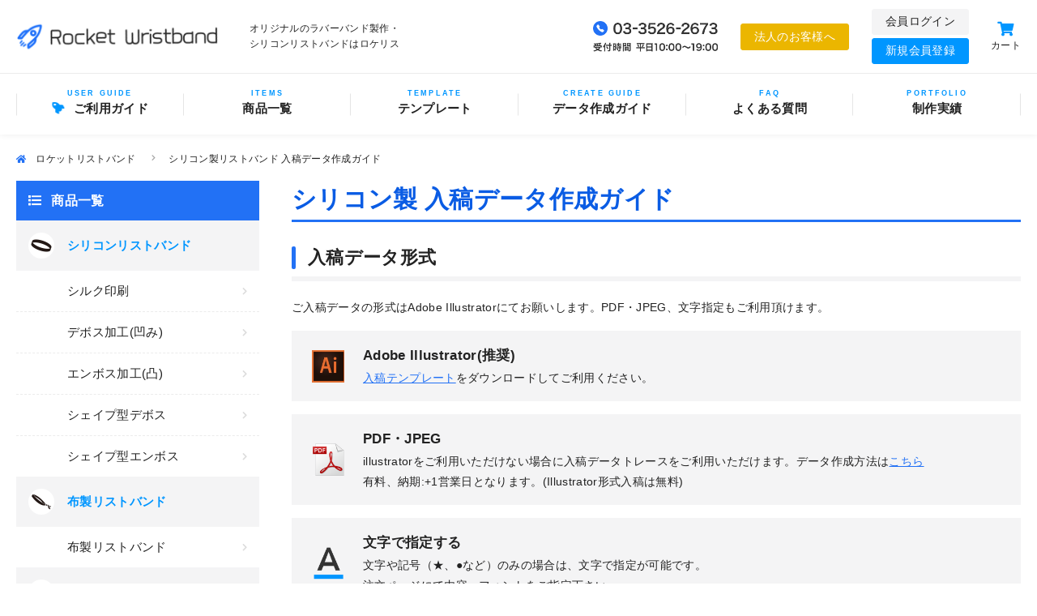

--- FILE ---
content_type: text/html; charset=UTF-8
request_url: https://rocket-wristband.com/guides/silicon
body_size: 9996
content:
<!doctype html>
<html lang="ja">
<head prefix="og: http://ogp.me/ns# fb: http://ogp.me/ns/fb# product: http://ogp.me/ns/product#">

    <meta charset="utf-8">
    <meta name="viewport" content="width=device-width, user-scalable=yes, maximum-scale=1.0, minimum-scale=1.0">
    <meta name="format-detection" content="telephone=no" />
    <meta name="eccube-csrf-token" content="KkNzkZuwOrzYuX-No-D-tnLam6551TIyt66pJz_wh0w">
    <title>シリコン製リストバンド 入稿データ作成ガイド</title>
                <meta name="description" content="シリコンリストバンド・ラバーバンドをオリジナルで制作。ロゴやイラストなどのデザインをAdobe illustrator形式のテンプレートで入稿。PDFやJpeg形式での入稿も可能。">
                <meta name="keywords" content="シリコンリストバンド,シリコン,リストバンド,ラバーバンド,ラババン">
                <link rel="icon" href="/html/user_data/assets/img/common/favicon.ico">
    <link rel="stylesheet" href="https://stackpath.bootstrapcdn.com/bootstrap/4.1.3/css/bootstrap.min.css" integrity="sha384-MCw98/SFnGE8fJT3GXwEOngsV7Zt27NXFoaoApmYm81iuXoPkFOJwJ8ERdknLPMO" crossorigin="anonymous">
    <link rel="stylesheet" href="https://use.fontawesome.com/releases/v5.4.1/css/all.css" integrity="sha384-5sAR7xN1Nv6T6+dT2mhtzEpVJvfS3NScPQTrOxhwjIuvcA67KV2R5Jz6kr4abQsz" crossorigin="anonymous">
    <link rel="stylesheet" href="/html/user_data/assets/css/style.css?v=200825">
        <script src="https://code.jquery.com/jquery-3.3.1.min.js" integrity="sha256-FgpCb/KJQlLNfOu91ta32o/NMZxltwRo8QtmkMRdAu8=" crossorigin="anonymous"></script>
    <script>
        $(function() {
            $.ajaxSetup({
                'headers': {
                    'ECCUBE-CSRF-TOKEN': $('meta[name="eccube-csrf-token"]').attr('content')
                }
            });
        });
    </script>
                    <!-- ▼ecommerce -->
            
        <!-- ▲ecommerce -->
    <!-- ▼Google Tag Manager (head) -->
            <!-- Google Tag Manager -->
<script>(function(w,d,s,l,i){w[l]=w[l]||[];w[l].push({'gtm.start':
new Date().getTime(),event:'gtm.js'});var f=d.getElementsByTagName(s)[0],
j=d.createElement(s),dl=l!='dataLayer'?'&l='+l:'';j.async=true;j.src=
'https://www.googletagmanager.com/gtm.js?id='+i+dl;f.parentNode.insertBefore(j,f);
})(window,document,'script','dataLayer','GTM-N4X5W42');</script>
<!-- End Google Tag Manager -->
        <!-- ▲Google Tag Manager (head) -->

                

</head>
<body id="offset">
        <!-- ▼Google Tag Manager (body) -->
            <!-- Google Tag Manager (noscript) -->
<noscript><iframe src="https://www.googletagmanager.com/ns.html?id=GTM-N4X5W42"
height="0" width="0" style="display:none;visibility:hidden"></iframe></noscript>
<!-- End Google Tag Manager (noscript) -->
        <!-- ▲Google Tag Manager (body) -->

        <!-- ▼ヘッダー(商品検索・ログインナビ・カート) -->
            <header id="rocket-site-header">
    <div class="rocket-site-display">	
        <div class="models">
			<h1>オリジナルのラバーバンド製作・<br>シリコンリストバンドはロケリス</h1>
            <figure class="models__logo">
                <a href="https://rocket-wristband.com/"><img src="/html/user_data/assets/img/common/logo.png" alt="ロケットリストバンド" /></a>
            </figure>
            <nav class="models__list">
                <ul>
                    <li class="models__list__tel">
						<a href="tel:0335262673"><img src="/html/user_data/assets/img/common/tel.png" alt="お電話でのお問い合わせ"></a>
					</li>
					
                    <li class="models__list__company">
						<a href="https://rocket-wristband.com/business">法人のお客様へ</a>
					</li>
					
					
					<li class="models__list__group">
						<ul class="models__list__group__list">
														<li>
								<a href="https://rocket-wristband.com/mypage/login">会員ログイン</a>
							</li>
							<li>
								<a href="https://rocket-wristband.com/entry" class="highlight">新規会員登録</a>
							</li>
													</ul>
					</li>
					
                    <li class="models__list__cart">
                        
<a href="https://rocket-wristband.com/cart" class="models__list__cart__rel">
    <i class="fas fa-shopping-cart icon"></i>
    <span class="models__list__name">カート</span>
    </a>

					</li>
                </ul>
            </nav>
        </div>
    </div>
	
    <nav class="gnavi" role="navigation" itemscope="itemscope" itemtype="http://scheme.org/SiteNavigationElement">
        <ul class="rocket-site-display">
            <li itemprop="name">
				<dl>
					<dt data-eng="USER GUIDE"><i class="fas fa-rocket"></i>ご利用ガイド</dt>
					<dd>
						<ul>
							<li itemprop="name"><a itemprop="url" href="https://rocket-wristband.com/advantage">ロケリスの強み</a></li>
							<li itemprop="name"><a itemprop="url" href="https://rocket-wristband.com/flow">納品までの流れ</a></li>
							<li itemprop="name"><a itemprop="url" href="https://rocket-wristband.com/days">注文確定日と出荷日</a></li>
							<li itemprop="name"><a itemprop="url" href="https://rocket-wristband.com/payment">お支払いについて</a></li>
							<li itemprop="name"><a itemprop="url" href="https://rocket-wristband.com/delivery">配送方法について</a></li>
							<li itemprop="name"><a itemprop="url" href="https://rocket-wristband.com/quotation"><span class="pdf">見積書の発行方法</span></a></li>
						</ul>
					</dd>
				</dl>
			</li>
            <li itemprop="name">
				<dl>
					<dt data-eng="ITEMS">商品一覧</dt>
					<dd>
						<ul>
							<li itemprop="name"><a itemprop="url" href="https://rocket-wristband.com/products">全商品から選ぶ</a></li>
							<li itemprop="name"><a itemprop="url" href="https://rocket-wristband.com/purpose">目的から選ぶ</a></li>
							<li itemprop="name"><a itemprop="url" href="https://rocket-wristband.com/design">デザインから選ぶ</a></li>
							<li itemprop="name"><a itemprop="url" href="https://rocket-wristband.com/price">価格から選ぶ</a></li>
							<li itemprop="name"><a itemprop="url" href="https://rocket-wristband.com/delivery-time">納期から選ぶ</a></li>
						</ul>
					</dd>
				</dl>
			</li>
            <li itemprop="name"><a itemprop="url" href="https://rocket-wristband.com/template" data-eng="TEMPLATE">テンプレート</a></li>
            <li itemprop="name">
				<dl>
					<dt data-eng="CREATE GUIDE">データ作成ガイド</dt>
					<dd>
						<ul>
							<li itemprop="name"><a itemprop="url" href="https://rocket-wristband.com/guides/silicon">シリコン製</a></li>
							<li itemprop="name"><a itemprop="url" href="https://rocket-wristband.com/guides/fabric">布製</a></li>
							<li itemprop="name"><a itemprop="url" href="https://rocket-wristband.com/guides/elastic">ゴム製</a></li>
                            <li itemprop="name"><a itemprop="url" href="https://rocket-wristband.com/guides/tyvek">合成紙</a></li>
							<li itemprop="name"><a itemprop="url" href="https://rocket-wristband.com/guides/reflector">リフレクター反射</a></li>
							<li itemprop="name"><a itemprop="url" href="https://rocket-wristband.com/guides/ring">指輪リング</a></li>
							<li itemprop="name"><a itemprop="url" href="https://rocket-wristband.com/guides/belt">ベルト型</a></li>
							<li itemprop="name"><a itemprop="url" href="https://rocket-wristband.com/guides/draw">手描きで入稿</a></li>
						</ul>
					</dd>
				</dl>
			</li>
            <li itemprop="name"><a itemprop="url" href="https://rocket-wristband.com/faq" data-eng="FAQ">よくある質問</a></li>
			<li itemprop="name"><a itemprop="url" href="https://rocket-wristband.com/voices" data-eng="PORTFOLIO">制作実績</a></li>
			
            <li class="spv"><a href="https://rocket-wristband.com/sample">サンプル請求</a></li>
            <li class="spv"><a href="https://rocket-wristband.com/contact#contact">お問い合わせ</a></li>
			
                        <li class="spv"><a href="https://rocket-wristband.com/mypage/login">会員ログイン</a></li>
            <li class="spv"><a href="https://rocket-wristband.com/entry">新規会員登録</a></li>
            			<li class="spv"><a href="https://rocket-wristband.com/business">法人のお客様へ</a></li>
        </ul>
    </nav>
</header>
        <!-- ▲ヘッダー(商品検索・ログインナビ・カート) -->
    <!-- ▼ロゴ -->
            <div class="ec-headerRole">
    <div class="ec-headerRole__title">
        <div class="ec-headerTitle">
            <div class="ec-headerTitle__title">
                <h1>
                    <a href="https://rocket-wristband.com/">
                        ロケットリストバンド
                    </a>
                </h1>
            </div>
        </div>
    </div>
</div>

        <!-- ▲ロゴ -->
    <!-- ▼カテゴリナビ(PC) -->
            


<div class="ec-categoryNaviRole">
    <div class="ec-itemNav">
        <ul class="ec-itemNav__nav">
                    </ul>
    </div>
</div>

        <!-- ▲カテゴリナビ(PC) -->

<main id="rocket-site-wrapper">
                <!-- ▼パンくずリスト -->
            
<div id="rocket-page-title">
	<nav id="rocket-site-bread" role="navigation">
		<ol class="rocket-site-display clearfix" itemscope itemtype="http://schema.org/BreadcrumbList">
			<li itemprop="itemListElement" itemscope itemtype="http://schema.org/ListItem">
				<a itemprop="item" href="https://rocket-wristband.com/">
					<span itemprop="name"><i class="fas fa-home"></i>ロケットリストバンド</span>
				</a>
				<meta itemprop="position" content="1" />
			</li>

			<li itemprop="itemListElement" itemscope itemtype="http://schema.org/ListItem">
				<a itemprop="item" href="javascript:void(0);" disabled>
					<span itemprop="name">シリコン製リストバンド 入稿データ作成ガイド</span>
				</a>
				<meta itemprop="position" content="2" />
			</li>
		</ol>
	</nav>
</div>


        <!-- ▲パンくずリスト -->

    
        <div id="rocket-site-inner" class="rocket-site-display">    <article id="rocket-site-container" class="rocket-site-module">
    <h1 id="pagetitle">シリコン製 入稿データ作成ガイド</h1>

    <div class="rocket-site-silicon">
        	<section class="mb-px-6">    
        <h2 class="borders">入稿データ形式</h2>
        <p class="mb-px-2">ご入稿データの形式はAdobe Illustratorにてお願いします。PDF・JPEG、文字指定もご利用頂けます。</p>
        
        <dl class="software mb-px-2 icons icon_a">
            <dt>Adobe Illustrator(推奨)</dt>
            <dd><a href="https://rocket-wristband.com/template">入稿テンプレート</a>をダウンロードしてご利用ください。</dd>
        </dl>
        <dl class="software mb-px-2 icons icon_b">
            <dt>PDF・JPEG</dt>
            <dd>illustratorをご利用いただけない場合に入稿データトレースをご利用いただけます。データ作成方法は<a href="https://rocket-wristband.com/guides/draw">こちら</a><br>有料、納期:+1営業日となります。(Illustrator形式入稿は無料)</dd>
        </dl>
        <dl class="software icon_c icons">
            <dt>文字で指定する</dt>
            <dd>文字や記号（★、●など）のみの場合は、文字で指定が可能です。<br>注文ページにて内容、フォントをご指定下さい。</dd>
        </dl>
    </section>

        <section class="mb-px-6">
            <h2 class="borders">入稿データの作り方</h2>
            <h3 class="large">1. テンプレートの選択</h3>
            <p class="sectionno" data-number="1">テンプレートの選択 SS(170mm), S(180mm), M(190mm), L(202mm), LL(210mm)から選択してください。</br>※上記規格外も制作可能です。（別途お見積り）</p>

            <table class="table-style" id="size-table">
                <caption>円周(外周)サイズの目安</caption>
                <thead>
                    <tr>
                        <td>年齢</td>
                        <td>幅12mm</td>
                        <td>幅25mm</td>
                    </tr>
                </thead>
                <tbody>
                    <tr>
                        <td>0歳</td>
                        <td>150mm</td>
                        <td>-</td>
                    </tr>
                    <tr>
                        <td>1〜5歳</td>
                        <td>160mm</td>
                        <td>-</td>
                    </tr>
                    <tr>
                        <td>6〜12歳</td>
                        <td>170〜180mm</td>
                        <td>180〜190mm</td>
                    </tr>
                    <tr>
                        <td>13〜18歳</td>
                        <td>180〜190mm</td>
                        <td>190〜202mm</td>
                    </tr>
                    <tr>
                        <td>19歳〜</td>
                        <td>190〜202mm</td>
                        <td>202〜210mm</td>
                    </tr>
                </tbody>
            </table>
        </section>

        <section class="mb-px-6">
            <h4 class="large">サイズ展開</h4>
            <p class="atten mb-px-2">
                サイズ展開がある場合 希望サイズのテンプレートを使用してください。<br>
                例)①Sサイズ100個 ②Lサイズ100個 合計200個の場合
            </p>
            <figure class="fig"><img src="/html/user_data/assets/img/guide/silicon/fig_01.png" alt="サイズ展開"></figure>
        </section>

        <section class="mb-px-6">
            <h4 class="large">カラーバリエーション</h4>
            <p class="atten mb-px-2">
                カラーバリエーションがある場合 色/個数記入欄をバリエーション分コピーして使用してください。<br>
                例)①本体:オレンジ × 印刷:白・⻩ 100個 ②本体:グリーン × 印刷:白・⻘ 100個 計 200個の場合
            </p>
            <figure class="fig"><img src="/html/user_data/assets/img/guide/silicon/fig_02.png" alt="カラーバリエーション"></figure>
        </section>

        <section class="mb-px-6">
            <h3 class="large">2. デザインの作成</h3>
            <ul class="list mb-px-5">
                <li>「デザイン」レイヤーにデザインをお願いします。※他レイヤーのロックは外さないでください。</li>
                <li>印刷可能範囲(⻘枠内)にデザインを作成してください。</li>
                <li>内側(手首に当たる側)加工がある場合は、内側テンプレートにデザインを作成してください。</li>
            </ul>

            <h4 class="large">線の太さ参考</h4>
            <div class="mt-px-3">
                <h5 class="large">シルク印刷</h5>
                <ul class="list mb-px-2">
                    <li>例)フォントサイズ:3pt, 線幅:0.06mm</li>
                </ul>
                <figure class="fig mb-px-5"><img src="/html/user_data/assets/img/guide/silicon/fig_03.jpg" alt="シルク印刷リストバンド" /></figure>

                <h5 class="large">デボス加工</h5>
                <ul class="list mb-px-2">
                    <li>0.2mm幅程度まで可能ですが、線同士や溝同士が隣り合う場合は加工ができない場合があります。</li>
                    <li>細いとインクがきれいに入らない場合があるため、少し太目(0.5mm)のデザインがおすすめです。</li>
                    <li>例)フォントサイズ:12pt 線幅:色無し部分 0.3mm, 白インク部分 0.5mm</li>
                </ul>
                <figure class="fig mb-px-5"><img src="/html/user_data/assets/img/guide/silicon/fig_04.jpg" alt="デボス加工リストバンド" /></figure>

                <h5 class="large">エンボス加工</h5>
                <ul class="list mb-px-2">
                    <li>0.2mm幅程度まで可能ですが、線同士や溝同士が隣り合う場合は加工ができない場合があります。</li>
                    <li>細いとインクの色がきれいに付かない、周囲にインク溜まりができる場合があるため、少し太目(0.5mm)のデザインがおすすめです。</li>
                    <li>例)フォントサイズ:15pt 線幅:0.5mm</li>
                </ul>
                <figure class="fig mb-px-5"><img src="/html/user_data/assets/img/guide/silicon/fig_05.jpg" alt="エンボス加工リストバンド" /></figure>

                <h5 class="large">通し番号(ナンバリング)</h5>
                <ul class="list mb-px-2">
                    <li>通し番号(ナンバリング)を行う部分に例となる数字を描画してください。</li>
                    <li>最大文字数:10文字 ※10文字以上はご相談ください。</li>
                    <li>刻印部への色入れも可能です。</li>
                    <li>例）4桁の数字の通し番号</li>
                </ul>
                <figure class="fig mini"><img src="/html/user_data/assets/img/guide/common/numb.jpg" alt="通し番号" /></figure>
            </div>
        </section>

        <section class="mb-px-6">
            <h3 class="large">3. 本体色の指定</h3>
            <ul class="list mb-px-3">
                <li>PANTONE+ Solid Coatedから選択してください。テンプレート内のカラーチャートもご活用ください。</li>
            </ul>
            <h4 class="large">カラー数</h4>
            <ul class="list mb-px-2">
                <li>単色：1色</li>
                <li>マーブル：2~4色</li>
                <li>トーン：2~6色</li>
                <li>蓄光：蓄光色G01〜G11から1色</li>
            </ul>
            <figure class="fig mini mb-px-4"><img src="/html/user_data/assets/img/guide/common/light.jpg" alt="蓄光" /></figure>

            <h4 class="large">Adobe illustrator PANTONE+ Solid Coated 追加方法</h4>
                <ul class="list mb-px-2">
                    <li><mark>Adobe Illustratorのバージョンによっては、PANTONE+ Solid Coatedが表示されない場合があります。その際は、弊社テンプレート内のカラーチャートの中からお選びいただくか、または使用したいPANTONE番号をデータ内にご記入ください。</mark></li>
                </ul>

            <figure class="fig normalize mb-px-3">
                <figcaption class="mb-3">ウィンドウ > スウォッチを選択し、スウォッチパネルを表示します。</figcaption>
            <img src="/html/user_data/assets/img/guide/silicon/cap_01.png" alt="スウォッチパネル">
            </figure>

            <figure class="fig normalize two mb-px-3">
                <figcaption class="mb-3">スウォッチパネルの左下のスウォッチライブラリメニューのアイコン>カラーブック> PANTONE+ Solid Coatedを選択すると、カラースウォッチが表示されます。</figcaption>
            <img src="/html/user_data/assets/img/guide/silicon/cap_02.png" alt="スウォッチパネル">
            <img src="/html/user_data/assets/img/guide/silicon/cap_03.png" alt="スウォッチパネル">
            </figure>

        </section>

        <section class="mb-px-6">
            <h3 class="large">4. 印刷色の指定</h3>
            <ul class="list mb-px-3">
                <li>PANTONE+ Solid Coatedから選択してください。テンプレート内のカラーチャートもご活用ください。</li>
            </ul>

            <h4 class="large">外側加工 カラー数</h4>
            <ul class="list mb-px-3">
                <li>シルク印刷：1～4⾊orフルカラー</li>
                <li>デボス加工：⾊⼊れ無し or 1～4⾊</li>
                <li>エンボス加工：⾊⼊れ無し or 1⾊</li>
            </ul>

            <h4 class="large">内側加工 カラー数</h4>
            <ul class="list">
                <li>シルク印刷：1⾊</li>
                <li>エンボス加工：⾊⼊れ無し</li>
            </ul>
        </section>

        <section class="mb-px-6">
            <h3 class="large">5. 文字のアウトライン化</h3>
            <ul class="list mb-px-2">
                <li>フォントの置き換えを防ぐため、すべての文字をアウトライン化してください。</li>
            </ul>
            <h4 class="large">アウトライン化の方法</h4>
            <figure class="fig normalize mb-px-3">
                <figcaption class="mb-3">選択>すべてを選択、もしくはcontrol+Aですべて選択します。</figcaption>
            <img src="/html/user_data/assets/img/guide/silicon/cap_04.png" alt="スウォッチパネル">
            </figure>

            <figure class="fig normalize">
                <figcaption class="mb-3">書式>アウトラインを作成を選択し、アウトライン化をします。</figcaption>
            <img src="/html/user_data/assets/img/guide/silicon/cap_05.png" alt="スウォッチパネル">
            </figure>
        </section>

        <section>
            <h2 class="borders">商品の仕上がりについて</h2>
            <h3 class="large">色について</h3>
            <ul class="list">
                <li>ご指定いただいた色にできるだけ近い色に調整いたします。</li>
                <li>シリコンの性質上、ご希望の色味と若干異なることがございます。厳密な色の調整が必要な場合は校正(有料)をご利用ください。</li>
            </ul>
        </section>

    </div>

</article>
<div id="rocket-site-sidebar">
    <h3><i class="fas fa-list"></i>商品一覧</h3>
    <nav class="navigation">
		<dl>
			<dt><img src="/html/user_data/assets/img/sidebar/p_01.png" alt="シリコンリストバンド" />シリコンリストバンド</dt>
			<dd>        <a href="https://rocket-wristband.com/products/detail/3">シルク印刷</a>
</dd>
			<dd>        <a href="https://rocket-wristband.com/products/detail/4">デボス加工(凹み)</a>
</dd>
			<dd>        <a href="https://rocket-wristband.com/products/detail/5">エンボス加工(凸)</a>
</dd>
			<dd>        <a href="https://rocket-wristband.com/products/detail/6">シェイプ型デボス</a>
</dd>
			<dd>        <a href="https://rocket-wristband.com/products/detail/7">シェイプ型エンボス</a>
</dd>
		</dl>
		<dl>
			<dt><img src="/html/user_data/assets/img/sidebar/p_02.png" alt="布製リストバンド" />布製リストバンド</dt>
			<dd>        <a href="https://rocket-wristband.com/products/detail/12">布製リストバンド</a>
</dd>
		</dl>
		<dl>
			<dt><img src="/html/user_data/assets/img/sidebar/p_03.png" alt="ゴム製リストバンド" />ゴム製リストバンド</dt>
			<dd>        <a href="https://rocket-wristband.com/products/detail/13">ゴム製リストバンド</a>
</dd>
		</dl>
		<dl>
			<dt><img src="/html/user_data/assets/img/sidebar/p_07.png" alt="合成紙リストバンド" />合成紙リストバンド</dt>
			<dd>        <a href="https://rocket-wristband.com/products/detail/16">合成紙リストバンド</a>
</dd>
		</dl>
		<dl>
			<dt><img src="/html/user_data/assets/img/sidebar/p_08.png" alt="パッチンバンド" />パッチンバンド</dt>
			<dd>        <a href="https://rocket-wristband.com/products/detail/18">リフレクター反射バンド</a>
</dd>
		</dl>
		<dl>
			<dt><img src="/html/user_data/assets/img/sidebar/p_04.png" alt="指輪リング" />指輪リング</dt>
			<dd>        <a href="https://rocket-wristband.com/products/detail/9">シルク印刷</a>
</dd>
			<dd>        <a href="https://rocket-wristband.com/products/detail/10">デボス加工(凹み)</a>
</dd>
			<dd>        <a href="https://rocket-wristband.com/products/detail/11">エンボス加工(凸)</a>
</dd>
		</dl>
		<dl>
			<dt><img src="/html/user_data/assets/img/sidebar/p_05.png" alt="ベルト型リストバンド" />ベルト型リストバンド</dt>
			<dd>        <a href="https://rocket-wristband.com/products/detail/8">シリコンベルト型</a>
</dd>
		</dl>
		<dl>
			<dt><img src="/html/user_data/assets/img/sidebar/p_06.png" alt="即納リストバンド" />即納リストバンド</dt>
			<dd>        <a href="https://rocket-wristband.com/products/detail/14">無地シリコンバンド</a>
</dd>
		</dl>
	</nav>


	<ul class="bnr">
		<li><a href="https://rocket-wristband.com/advantage#food"><img src="/html/user_data/assets/img/common/side_bnr_s_03.png" alt="食品衛生法合格"></a></li>
		<li><a href="/blog/"><img src="/html/user_data/assets/img/common/side_bnr_01.png" alt="ロケットリストバンドブログ"></a></li>
		<!--li><a href="https://rocket-wristband.com/template"><img src="/html/user_data/assets/img/common/side_bnr_02.png" alt="テンプレートデータのダウンロード"></a></li-->
	</ul>
    
    		<table class="side_calender">
		<thead>
			<tr>
				<td colspan="7">
                    2026年1月の営業日
                    <i class="next" data-index="1">次月</i>
                    				</td>
			</tr>
		</thead>
		<tbody>
			<tr>
				<th>日</th>
				<th>月</th>
				<th>火</th>
				<th>水</th>
				<th>木</th>
				<th>金</th>
				<th>土</th>
			</tr>
			<tr>
                        				                <td class=""></td>
                                            				                <td class=""></td>
                                            				                <td class=""></td>
                                            				                <td class=""></td>
                                            				                <td class="holiday">1</td>
                                            				                <td class="holiday">2</td>
                                            				                <td class="holiday">3</td>
                                                    </tr>
                    <tr>
                                                				                <td class="holiday">4</td>
                                            				                <td class="holiday">5</td>
                                            				                <td class="">6</td>
                                            				                <td class="">7</td>
                                            				                <td class="">8</td>
                                            				                <td class="">9</td>
                                            				                <td class="holiday">10</td>
                                                    </tr>
                    <tr>
                                                				                <td class="holiday">11</td>
                                            				                <td class="holiday">12</td>
                                            				                <td class="">13</td>
                                            				                <td class="">14</td>
                                            				                <td class="">15</td>
                                            				                <td class="">16</td>
                                            				                <td class="holiday">17</td>
                                                    </tr>
                    <tr>
                                                				                <td class="holiday">18</td>
                                            				                <td class="">19</td>
                                            				                <td class="">20</td>
                                            				                <td class="">21</td>
                                            				                <td class="">22</td>
                                            				                <td class="">23</td>
                                            				                <td class="holiday">24</td>
                                                    </tr>
                    <tr>
                                                				                <td class="holiday">25</td>
                                            				                <td class="">26</td>
                                            				                <td class="">27</td>
                                            				                <td class="">28</td>
                                            				                <td class="">29</td>
                                            				                <td class="">30</td>
                                            				                <td class="holiday">31</td>
                                                    </tr>
                    <tr>
                                                			</tr>
		</tbody>
	</table>
    		<table class="side_calender">
		<thead>
			<tr>
				<td colspan="7">
                    2026年2月の営業日
                    <i class="prev" data-index="0">今月</i>
                    				</td>
			</tr>
		</thead>
		<tbody>
			<tr>
				<th>日</th>
				<th>月</th>
				<th>火</th>
				<th>水</th>
				<th>木</th>
				<th>金</th>
				<th>土</th>
			</tr>
			<tr>
                        				                <td class="holiday">1</td>
                                            				                <td class="">2</td>
                                            				                <td class="">3</td>
                                            				                <td class="">4</td>
                                            				                <td class="">5</td>
                                            				                <td class="">6</td>
                                            				                <td class="holiday">7</td>
                                                    </tr>
                    <tr>
                                                				                <td class="holiday">8</td>
                                            				                <td class="">9</td>
                                            				                <td class="">10</td>
                                            				                <td class="holiday">11</td>
                                            				                <td class="">12</td>
                                            				                <td class="">13</td>
                                            				                <td class="holiday">14</td>
                                                    </tr>
                    <tr>
                                                				                <td class="holiday">15</td>
                                            				                <td class="">16</td>
                                            				                <td class="">17</td>
                                            				                <td class="">18</td>
                                            				                <td class="">19</td>
                                            				                <td class="">20</td>
                                            				                <td class="holiday">21</td>
                                                    </tr>
                    <tr>
                                                				                <td class="holiday">22</td>
                                            				                <td class="holiday">23</td>
                                            				                <td class="">24</td>
                                            				                <td class="">25</td>
                                            				                <td class="">26</td>
                                            				                <td class="">27</td>
                                            				                <td class="holiday">28</td>
                                                    </tr>
                    <tr>
                                                			</tr>
		</tbody>
	</table>

	<!--ul class="bnr s">
		<li style="font-size:10pt;width:280px;color:red;"><span style="background:#FF0;">※8月19日(月)は営業日となりますが、出荷日調整の関係で休日表示を行っています。</span>
すでに8月19日出荷でご案内のお客さまは、予定通り8月19日出荷させて頂きます。</li>
	</ul-->
	<ul class="bnr">
		<li><img src="/html/user_data/assets/img/common/side_bnr_s_05.png" alt="お支払い方法: クレジットカード, PayPay, 代引き, 銀行振込"></li>
	</ul>
	<ul class="bnr s">
		<li><a href="https://oriraba.com/" target="_blank"><img src="/html/user_data/assets/img/common/side_bnr_s_01.png" alt="ラバーストラップ・キーホルダーはオリラバ"></a></li>
		<li><a href="https://ao-strap.com/" target="_blank"><img src="/html/user_data/assets/img/common/side_bnr_s_02.png" alt="ネックストラップは青山ストラップ"></a></li>
	</ul>
</div>
    </div>
    </main>
        <!-- ▼フッター -->
            
<footer id="rocket-site-footer" role="contentinfo" itemscope="itemscope" itemtype="http://schema.org/WPFooter">
    <section class="rocket-site-module rocket-site-kussion">
        <div class="rocket-site-display">
            <dl>
                <dt>ご注文の前に疑問を解決</dt>
                <dd>リストバンドの制作でご不明な点があればお気軽にご相談ください。<br>知識が豊富なスタッフが丁寧にお答えします。</dd>
                <dd class="btnarea">
					<a href="tel:0335262673 " class="ghost">お電話からお問い合わせ<i class="fas fa-arrow-circle-right"></i></a>
					<a href="https://rocket-wristband.com/contact#contact" class="ghost">ウェブからお問い合わせ<i class="fas fa-arrow-circle-right"></i></a>
				</dd>
            </dl>
        </div>
    </section>

	<div class="box">
		<a href="#offset" class="pagetop">▲ PAGETOP</a>
		<div class="rocket-site-display flexer">
			<div class="company">
				<dl>
					<dt>運営会社：株式会社オクルコム</dt>
					<dd>〒101-0041 東京都千代田区神田須田町1-24-6<br>ACN神田須田町ビル9F<br>TEL.03-3526-2673 / FAX.050-3730-3906</dd>
					<dd><a href="https://www.oclcom.com/" target="_blank">https://www.oclcom.com/</a></dd>
				</dl>
				<!-- DigiCert Seal HTML -->
				<!-- Place HTML on your site where the seal should appear -->
				<!-- div id="DigiCertClickID_4_KHTEeM"></div -->

				<!-- DigiCert Seal Code -->
				<!-- Place with DigiCert Seal HTML or with other scripts -->
				<!-- script type="text/javascript">
					var __dcid = __dcid || [];__dcid.push(["DigiCertClickID_4_KHTEeM", "16", "m", "black", "4_KHTEeM"]);(function(){var cid=document.createElement("script");cid.async=true;cid.src="//seal.digicert.com/seals/cascade/seal.min.js";var s = document.getElementsByTagName("script");var ls = s[(s.length - 1)];ls.parentNode.insertBefore(cid, ls.nextSibling);}());
				</script -->
			</div>
			<nav>
				<ul class="fnav">
					<li>
                        <dl>
                            <dt>ご利用ガイド</dt>
                            <dd itemprop="name"><a itemprop="url" href="https://rocket-wristband.com/advantage">ロケリスの強み</a></dd>
                            <dd itemprop="name"><a itemprop="url" href="https://rocket-wristband.com/flow">納品までの流れ</a></dd>
                            <dd itemprop="name"><a itemprop="url" href="https://rocket-wristband.com/days">注文確定日と出荷日</a></dd>
                            <dd itemprop="name"><a itemprop="url" href="https://rocket-wristband.com/payment">お支払いについて</a></dd>
                            <dd itemprop="name"><a itemprop="url" href="https://rocket-wristband.com/delivery">配送方法について</a></dd>
                        </dl>
					</li>
					<li>
						<dl>
							<dt>商品情報</dt>
							<dd itemprop="name"><a itemprop="url" href="https://rocket-wristband.com/products">商品一覧</a></dd>
							<dd itemprop="name">        <a itemprop="url" href="https://rocket-wristband.com/products/detail/3">シリコンリストバンド</a>
</dd>
														<dd itemprop="name">        <a itemprop="url" href="https://rocket-wristband.com/products/detail/12">布製リストバンド</a>
</dd>
							<dd itemprop="name">        <a itemprop="url" href="https://rocket-wristband.com/products/detail/13">ゴム製リストバンド</a>
</dd>
							<dd itemprop="name">        <a itemprop="url" href="https://rocket-wristband.com/products/detail/16">合成紙リストバンド</a>
</dd>
                            <dd itemprop="name">        <a itemprop="url" href="https://rocket-wristband.com/products/detail/18">リフレクター反射バンド</a>
</dd>
							<dd itemprop="name">        <a itemprop="url" href="https://rocket-wristband.com/products/detail/9">指輪リング</a>
</dd>
							<dd itemprop="name">        <a itemprop="url" href="https://rocket-wristband.com/products/detail/8">ベルト型リストバンド</a>
</dd>
							<dd itemprop="name">        <a itemprop="url" href="https://rocket-wristband.com/products/detail/14">即納リストバンド</a>
</dd>
						</dl>
					</li>
					<li>
						<dl>
							<dt>データ作成ガイド</dt>
							<dd itemprop="name"><a itemprop="url" href="https://rocket-wristband.com/guides/silicon">シリコン製</a></dd>
                            <dd itemprop="name"><a itemprop="url" href="https://rocket-wristband.com/guides/fabric">布製</a></dd>
                            <dd itemprop="name"><a itemprop="url" href="https://rocket-wristband.com/guides/elastic">ゴム製</a></dd>
                            <dd itemprop="name"><a itemprop="url" href="https://rocket-wristband.com/guides/tyvek">合成紙</a></dd>
							<dd itemprop="name"><a itemprop="url" href="https://rocket-wristband.com/guides/reflector">リフレクター反射</a></dd>
							<dd itemprop="name"><a itemprop="url" href="https://rocket-wristband.com/guides/ring">指輪リング</a></dd>
							<dd itemprop="name"><a itemprop="url" href="https://rocket-wristband.com/guides/belt">ベルト型</a></dd>
							<dd itemprop="name"><a itemprop="url" href="https://rocket-wristband.com/guides/draw">手描きで入稿</a></dd>
						</dl>
					</li>
					<li>
						<dl>
							<dt>会社概要</dt>
							<dd itemprop="name"><a itemprop="url" href="https://rocket-wristband.com/contact">運営会社</a></dd>
							<dd itemprop="name"><a itemprop="url" href="https://rocket-wristband.com/contact#privacy">個人情報保護方針</a></dd>
							<dd itemprop="name"><a itemprop="url" href="https://rocket-wristband.com/rule">特定商取引法に基づく表記</a></dd>
							<dd itemprop="name"><a itemprop="url" href="https://rocket-wristband.com/contact#contact">お問い合わせ</a></dd>
							<dd itemprop="name"><a itemprop="url" href="https://rocket-wristband.com/rule">利用規約</a></dd>
						</dl>
					</li>
					<li>
						<dl>
							<dt>その他</dt>
							<dd itemprop="name"><a itemprop="url" href="https://rocket-wristband.com/template">テンプレート</a></dd>
							<dd itemprop="name"><a itemprop="url" href="https://rocket-wristband.com/faq">よくある質問</a></dd>
							<dd itemprop="name"><a itemprop="url" href="https://rocket-wristband.com/sample">無料サンプル</a></dd>
							<dd itemprop="name"><a itemprop="url" href="https://rocket-wristband.com/quotation">見積もり</a></dd>
							<dd itemprop="name"><a itemprop="url" href="https://rocket-wristband.com/voices">制作実績</a></dd>
						</dl>
					</li>
				</ul>
			</nav>
		</div>
	</div>
    <small class="copy">Copyright 2025 OCLCOM Inc. All Rights Reserved.</small>
</footer>

        <!-- ▲フッター -->



<script src="https://code.jquery.com/jquery-3.3.1.min.js" integrity="sha256-FgpCb/KJQlLNfOu91ta32o/NMZxltwRo8QtmkMRdAu8=" crossorigin="anonymous"></script>
<script src="//cdnjs.cloudflare.com/ajax/libs/ScrollMagic/2.0.5/ScrollMagic.min.js"></script>
<script src="//cdnjs.cloudflare.com/ajax/libs/smooth-scroll/14.2.1/smooth-scroll.polyfills.min.js"></script>
<link rel="stylesheet" href="//cdn.jsdelivr.net/jquery.slick/1.6.0/slick.css">
<script src="https://cdn.jsdelivr.net/jquery.slick/1.6.0/slick.min.js"></script>
<script src="//cdnjs.cloudflare.com/ajax/libs/Swiper/4.5.0/js/swiper.min.js"></script>
<link rel="stylesheet" href="//cdnjs.cloudflare.com/ajax/libs/Swiper/4.5.0/css/swiper.min.css">
<script src="/html/user_data/assets/js/modaal.min.js"></script>
<link rel="stylesheet" href="/html/user_data/assets/css/modaal.min.css">
<script src="/html/user_data/assets/js/main.js?v=200825"></script>
<script>
var eccube_lang = {
    "common.delete_confirm":"削除してもよろしいですか?"
}
</script><script src="/html/template/default/assets/js/function.js?v=200825"></script>
<!-- start of plugin -->
<!-- end of plugin -->
<!-- data-layer -->
</body>
</html>


--- FILE ---
content_type: text/css
request_url: https://rocket-wristband.com/html/user_data/assets/css/style.css?v=200825
body_size: 57947
content:
.ec-rectHeading h1,.ec-rectHeading h2,.ec-rectHeading h3,.ec-rectHeading h4,.ec-rectHeading h5,.ec-rectHeading h6{background:#F3F3F3;padding:8px 12px;font-size:20px;font-weight:bold}.ec-reportHeading{width:100%;border-top:1px dotted #ccc;margin:20px 0 30px;padding:0;text-align:center;font-size:24px;font-weight:bold}.ec-reportHeading h1,.ec-reportHeading h2,.ec-reportHeading h3,.ec-reportHeading h4,.ec-reportHeading h5,.ec-reportHeading h6,.ec-reportHeading p{font-weight:bold;font-size:24px}.ec-link{color:#0092C4;text-decoration:none;cursor:pointer}.ec-link:hover{color:#33A8D0;text-decoration:none}.ec-font-bold{font-weight:bold}.ec-color-grey{color:#9a947e}.ec-color-red{color:#DE5D50}.ec-color-accent{color:#DE5D50}.ec-font-size-1{font-size:12px}.ec-font-size-2{font-size:14px}.ec-font-size-3{font-size:16px}.ec-font-size-4{font-size:20px}.ec-font-size-5{font-size:32px}.ec-font-size-6{font-size:40px}.ec-text-ac{text-align:center}.ec-price .ec-price__unit{font-size:18px;font-weight:bold}.ec-price .ec-price__price{display:inline-block;padding:0 .3em;font-size:18px;font-weight:bold}.ec-price .ec-price__tax{font-size:12px}.text-left{text-align:left}.text-center{text-align:center}.text-right{text-align:right}.ec-reportDescription{margin-bottom:32px;text-align:center;font-size:16px;line-height:1.6}.ec-para-normal{margin-bottom:16px}.ec-definitions,.ec-definitions--soft{margin:5px 0;display:block}.ec-definitions dt,.ec-definitions--soft dt,.ec-definitions dd,.ec-definitions--soft dd{display:inline-block;margin:0}.ec-definitions dt,.ec-definitions--soft dt{font-weight:bold}.ec-definitions--soft dt{font-weight:normal}.ec-borderedDefs{width:100%;border-top:1px dotted #ccc;margin-bottom:16px}.ec-borderedDefs dl{display:flex;border-bottom:1px dotted #ccc;margin:0;padding:10px 0 0;flex-wrap:wrap}.ec-borderedDefs dt,.ec-borderedDefs dd{padding:0}.ec-borderedDefs dt{font-weight:normal;width:100%;padding-top:0}.ec-borderedDefs dd{padding:0;width:100%;line-height:2.5}.ec-borderedDefs p{line-height:1.6}.ec-list-chilled{display:table-row;border:0 none;padding:8px 0}.ec-list-chilled dt,.ec-list-chilled dd{display:table-cell;border-bottom:1px dotted #ccc;padding:0}.ec-list-chilled dt{width:30%}.ec-list-chilled dd{padding:0}.ec-borderedList{width:100%;border-top:0;list-style:none;padding:0}.ec-borderedList li{border-bottom:1px dotted #ccc}.ec-list-chilled{display:table-row;border:0 none;padding:8px 0}.ec-list-chilled dt,.ec-list-chilled dd{display:table-cell;border-bottom:1px dotted #ccc;padding:16px 0}.ec-list-chilled dt{width:30%}.ec-list-chilled dd{padding:16px}.ec-inlineBtn{display:inline-block;margin-bottom:0;font-weight:bold;text-align:center;vertical-align:middle;touch-action:manipulation;cursor:pointer;background-image:none;border:1px solid transparent;white-space:nowrap;padding:6px 12px;font-size:14px;line-height:1.42857;border-radius:0px;-webkit-user-select:none;-moz-user-select:none;-ms-user-select:none;user-select:none;padding:10px 16px;text-decoration:none;color:#222;background-color:#F5F7F8;border-color:#ccc}.ec-inlineBtn:focus,.ec-inlineBtn.focus,.ec-inlineBtn:active:focus,.ec-inlineBtn:active.focus,.ec-inlineBtn.active:focus,.ec-inlineBtn.active.focus{outline:5px auto -webkit-focus-ring-color;outline-offset:-2px}.ec-inlineBtn:hover,.ec-inlineBtn:focus,.ec-inlineBtn.focus{color:#222;text-decoration:none}.ec-inlineBtn:active,.ec-inlineBtn.active{outline:0;background-image:none;box-shadow:inset 0 3px 5px rgba(0,0,0,0.125)}.ec-inlineBtn.disabled,.ec-inlineBtn[disabled],fieldset[disabled] .ec-inlineBtn{cursor:not-allowed;opacity:0.65;filter:alpha(opacity=65);box-shadow:none}.ec-inlineBtn:focus,.ec-inlineBtn.focus{color:#222;background-color:#d7dfe3;border-color:#8c8c8c}.ec-inlineBtn:hover{color:#222;background-color:#d7dfe3;border-color:#adadad}.ec-inlineBtn:active,.ec-inlineBtn.active,.open>.ec-inlineBtn.dropdown-toggle{color:#222;background-color:#d7dfe3;border-color:#adadad}.ec-inlineBtn:active:hover,.ec-inlineBtn:active:focus,.ec-inlineBtn:active.focus,.ec-inlineBtn.active:hover,.ec-inlineBtn.active:focus,.ec-inlineBtn.active.focus,.open>.ec-inlineBtn.dropdown-toggle:hover,.open>.ec-inlineBtn.dropdown-toggle:focus,.open>.ec-inlineBtn.dropdown-toggle.focus{color:#222;background-color:#c2ced4;border-color:#8c8c8c}.ec-inlineBtn:active,.ec-inlineBtn.active,.open>.ec-inlineBtn.dropdown-toggle{background-image:none}.ec-inlineBtn.disabled:hover,.ec-inlineBtn.disabled:focus,.ec-inlineBtn.disabled.focus,.ec-inlineBtn[disabled]:hover,.ec-inlineBtn[disabled]:focus,.ec-inlineBtn[disabled].focus,fieldset[disabled] .ec-inlineBtn:hover,fieldset[disabled] .ec-inlineBtn:focus,fieldset[disabled] .ec-inlineBtn.focus{background-color:#F5F7F8;border-color:#ccc}.ec-inlineBtn .badge{color:#F5F7F8;background-color:#222}.ec-inlineBtn .ec-icon img{width:1em;vertical-align:text-bottom}.ec-inlineBtn--primary{display:inline-block;margin-bottom:0;font-weight:bold;text-align:center;vertical-align:middle;touch-action:manipulation;cursor:pointer;background-image:none;border:1px solid transparent;white-space:nowrap;padding:6px 12px;font-size:14px;line-height:1.42857;border-radius:0px;-webkit-user-select:none;-moz-user-select:none;-ms-user-select:none;user-select:none;padding:10px 16px;text-decoration:none;color:#fff;background-color:#5CB1B1;border-color:#5CB1B1}.ec-inlineBtn--primary:focus,.ec-inlineBtn--primary.focus,.ec-inlineBtn--primary:active:focus,.ec-inlineBtn--primary:active.focus,.ec-inlineBtn--primary.active:focus,.ec-inlineBtn--primary.active.focus{outline:5px auto -webkit-focus-ring-color;outline-offset:-2px}.ec-inlineBtn--primary:hover,.ec-inlineBtn--primary:focus,.ec-inlineBtn--primary.focus{color:#222;text-decoration:none}.ec-inlineBtn--primary:active,.ec-inlineBtn--primary.active{outline:0;background-image:none;box-shadow:inset 0 3px 5px rgba(0,0,0,0.125)}.ec-inlineBtn--primary.disabled,.ec-inlineBtn--primary[disabled],fieldset[disabled] .ec-inlineBtn--primary{cursor:not-allowed;opacity:0.65;filter:alpha(opacity=65);box-shadow:none}.ec-inlineBtn--primary:focus,.ec-inlineBtn--primary.focus{color:#fff;background-color:#479393;border-color:#2e6060}.ec-inlineBtn--primary:hover{color:#fff;background-color:#479393;border-color:#438d8d}.ec-inlineBtn--primary:active,.ec-inlineBtn--primary.active,.open>.ec-inlineBtn--primary.dropdown-toggle{color:#fff;background-color:#479393;border-color:#438d8d}.ec-inlineBtn--primary:active:hover,.ec-inlineBtn--primary:active:focus,.ec-inlineBtn--primary:active.focus,.ec-inlineBtn--primary.active:hover,.ec-inlineBtn--primary.active:focus,.ec-inlineBtn--primary.active.focus,.open>.ec-inlineBtn--primary.dropdown-toggle:hover,.open>.ec-inlineBtn--primary.dropdown-toggle:focus,.open>.ec-inlineBtn--primary.dropdown-toggle.focus{color:#fff;background-color:#3b7b7b;border-color:#2e6060}.ec-inlineBtn--primary:active,.ec-inlineBtn--primary.active,.open>.ec-inlineBtn--primary.dropdown-toggle{background-image:none}.ec-inlineBtn--primary.disabled:hover,.ec-inlineBtn--primary.disabled:focus,.ec-inlineBtn--primary.disabled.focus,.ec-inlineBtn--primary[disabled]:hover,.ec-inlineBtn--primary[disabled]:focus,.ec-inlineBtn--primary[disabled].focus,fieldset[disabled] .ec-inlineBtn--primary:hover,fieldset[disabled] .ec-inlineBtn--primary:focus,fieldset[disabled] .ec-inlineBtn--primary.focus{background-color:#5CB1B1;border-color:#5CB1B1}.ec-inlineBtn--primary .badge{color:#5CB1B1;background-color:#fff}.ec-inlineBtn--primary .ec-icon img{width:1em;vertical-align:text-bottom}.ec-inlineBtn--action{display:inline-block;margin-bottom:0;font-weight:bold;text-align:center;vertical-align:middle;touch-action:manipulation;cursor:pointer;background-image:none;border:1px solid transparent;white-space:nowrap;padding:6px 12px;font-size:14px;line-height:1.42857;border-radius:0px;-webkit-user-select:none;-moz-user-select:none;-ms-user-select:none;user-select:none;padding:10px 16px;text-decoration:none;color:#fff;background-color:#DE5D50;border-color:#DE5D50}.ec-inlineBtn--action:focus,.ec-inlineBtn--action.focus,.ec-inlineBtn--action:active:focus,.ec-inlineBtn--action:active.focus,.ec-inlineBtn--action.active:focus,.ec-inlineBtn--action.active.focus{outline:5px auto -webkit-focus-ring-color;outline-offset:-2px}.ec-inlineBtn--action:hover,.ec-inlineBtn--action:focus,.ec-inlineBtn--action.focus{color:#222;text-decoration:none}.ec-inlineBtn--action:active,.ec-inlineBtn--action.active{outline:0;background-image:none;box-shadow:inset 0 3px 5px rgba(0,0,0,0.125)}.ec-inlineBtn--action.disabled,.ec-inlineBtn--action[disabled],fieldset[disabled] .ec-inlineBtn--action{cursor:not-allowed;opacity:0.65;filter:alpha(opacity=65);box-shadow:none}.ec-inlineBtn--action:focus,.ec-inlineBtn--action.focus{color:#fff;background-color:#d33828;border-color:#93271c}.ec-inlineBtn--action:hover{color:#fff;background-color:#d33828;border-color:#cb3526}.ec-inlineBtn--action:active,.ec-inlineBtn--action.active,.open>.ec-inlineBtn--action.dropdown-toggle{color:#fff;background-color:#d33828;border-color:#cb3526}.ec-inlineBtn--action:active:hover,.ec-inlineBtn--action:active:focus,.ec-inlineBtn--action:active.focus,.ec-inlineBtn--action.active:hover,.ec-inlineBtn--action.active:focus,.ec-inlineBtn--action.active.focus,.open>.ec-inlineBtn--action.dropdown-toggle:hover,.open>.ec-inlineBtn--action.dropdown-toggle:focus,.open>.ec-inlineBtn--action.dropdown-toggle.focus{color:#fff;background-color:#b53022;border-color:#93271c}.ec-inlineBtn--action:active,.ec-inlineBtn--action.active,.open>.ec-inlineBtn--action.dropdown-toggle{background-image:none}.ec-inlineBtn--action.disabled:hover,.ec-inlineBtn--action.disabled:focus,.ec-inlineBtn--action.disabled.focus,.ec-inlineBtn--action[disabled]:hover,.ec-inlineBtn--action[disabled]:focus,.ec-inlineBtn--action[disabled].focus,fieldset[disabled] .ec-inlineBtn--action:hover,fieldset[disabled] .ec-inlineBtn--action:focus,fieldset[disabled] .ec-inlineBtn--action.focus{background-color:#DE5D50;border-color:#DE5D50}.ec-inlineBtn--action .badge{color:#DE5D50;background-color:#fff}.ec-inlineBtn--action .ec-icon img{width:1em;vertical-align:text-bottom}.ec-inlineBtn--cancel{display:inline-block;margin-bottom:0;font-weight:bold;text-align:center;vertical-align:middle;touch-action:manipulation;cursor:pointer;background-image:none;border:1px solid transparent;white-space:nowrap;padding:6px 12px;font-size:14px;line-height:1.42857;border-radius:0px;-webkit-user-select:none;-moz-user-select:none;-ms-user-select:none;user-select:none;padding:10px 16px;text-decoration:none;color:#fff;background-color:#222;border-color:#222}.ec-inlineBtn--cancel:focus,.ec-inlineBtn--cancel.focus,.ec-inlineBtn--cancel:active:focus,.ec-inlineBtn--cancel:active.focus,.ec-inlineBtn--cancel.active:focus,.ec-inlineBtn--cancel.active.focus{outline:5px auto -webkit-focus-ring-color;outline-offset:-2px}.ec-inlineBtn--cancel:hover,.ec-inlineBtn--cancel:focus,.ec-inlineBtn--cancel.focus{color:#222;text-decoration:none}.ec-inlineBtn--cancel:active,.ec-inlineBtn--cancel.active{outline:0;background-image:none;box-shadow:inset 0 3px 5px rgba(0,0,0,0.125)}.ec-inlineBtn--cancel.disabled,.ec-inlineBtn--cancel[disabled],fieldset[disabled] .ec-inlineBtn--cancel{cursor:not-allowed;opacity:0.65;filter:alpha(opacity=65);box-shadow:none}.ec-inlineBtn--cancel:focus,.ec-inlineBtn--cancel.focus{color:#fff;background-color:#3b3b47;border-color:#18181d}.ec-inlineBtn--cancel:hover{color:#fff;background-color:#3b3b47;border-color:#363642}.ec-inlineBtn--cancel:active,.ec-inlineBtn--cancel.active,.open>.ec-inlineBtn--cancel.dropdown-toggle{color:#fff;background-color:#3b3b47;border-color:#363642}.ec-inlineBtn--cancel:active:hover,.ec-inlineBtn--cancel:active:focus,.ec-inlineBtn--cancel:active.focus,.ec-inlineBtn--cancel.active:hover,.ec-inlineBtn--cancel.active:focus,.ec-inlineBtn--cancel.active.focus,.open>.ec-inlineBtn--cancel.dropdown-toggle:hover,.open>.ec-inlineBtn--cancel.dropdown-toggle:focus,.open>.ec-inlineBtn--cancel.dropdown-toggle.focus{color:#fff;background-color:#2b2b34;border-color:#18181d}.ec-inlineBtn--cancel:active,.ec-inlineBtn--cancel.active,.open>.ec-inlineBtn--cancel.dropdown-toggle{background-image:none}.ec-inlineBtn--cancel.disabled:hover,.ec-inlineBtn--cancel.disabled:focus,.ec-inlineBtn--cancel.disabled.focus,.ec-inlineBtn--cancel[disabled]:hover,.ec-inlineBtn--cancel[disabled]:focus,.ec-inlineBtn--cancel[disabled].focus,fieldset[disabled] .ec-inlineBtn--cancel:hover,fieldset[disabled] .ec-inlineBtn--cancel:focus,fieldset[disabled] .ec-inlineBtn--cancel.focus{background-color:#222;border-color:#222}.ec-inlineBtn--cancel .badge{color:#222;background-color:#fff}.ec-inlineBtn--cancel .ec-icon img{width:1em;vertical-align:text-bottom}.ec-blockBtn{display:inline-block;margin-bottom:0;font-weight:bold;text-align:center;vertical-align:middle;touch-action:manipulation;cursor:pointer;background-image:none;border:1px solid transparent;white-space:nowrap;padding:6px 12px;font-size:14px;line-height:1.42857;border-radius:0px;-webkit-user-select:none;-moz-user-select:none;-ms-user-select:none;user-select:none;padding:10px 16px;text-decoration:none;color:#222;background-color:#F5F7F8;border-color:#ccc;display:block;width:100%;height:56px;line-height:56px;padding-top:0;padding-bottom:0}.ec-blockBtn:focus,.ec-blockBtn.focus,.ec-blockBtn:active:focus,.ec-blockBtn:active.focus,.ec-blockBtn.active:focus,.ec-blockBtn.active.focus{outline:5px auto -webkit-focus-ring-color;outline-offset:-2px}.ec-blockBtn:hover,.ec-blockBtn:focus,.ec-blockBtn.focus{color:#222;text-decoration:none}.ec-blockBtn:active,.ec-blockBtn.active{outline:0;background-image:none;box-shadow:inset 0 3px 5px rgba(0,0,0,0.125)}.ec-blockBtn.disabled,.ec-blockBtn[disabled],fieldset[disabled] .ec-blockBtn{cursor:not-allowed;opacity:0.65;filter:alpha(opacity=65);box-shadow:none}.ec-blockBtn:focus,.ec-blockBtn.focus{color:#222;background-color:#d7dfe3;border-color:#8c8c8c}.ec-blockBtn:hover{color:#222;background-color:#d7dfe3;border-color:#adadad}.ec-blockBtn:active,.ec-blockBtn.active,.open>.ec-blockBtn.dropdown-toggle{color:#222;background-color:#d7dfe3;border-color:#adadad}.ec-blockBtn:active:hover,.ec-blockBtn:active:focus,.ec-blockBtn:active.focus,.ec-blockBtn.active:hover,.ec-blockBtn.active:focus,.ec-blockBtn.active.focus,.open>.ec-blockBtn.dropdown-toggle:hover,.open>.ec-blockBtn.dropdown-toggle:focus,.open>.ec-blockBtn.dropdown-toggle.focus{color:#222;background-color:#c2ced4;border-color:#8c8c8c}.ec-blockBtn:active,.ec-blockBtn.active,.open>.ec-blockBtn.dropdown-toggle{background-image:none}.ec-blockBtn.disabled:hover,.ec-blockBtn.disabled:focus,.ec-blockBtn.disabled.focus,.ec-blockBtn[disabled]:hover,.ec-blockBtn[disabled]:focus,.ec-blockBtn[disabled].focus,fieldset[disabled] .ec-blockBtn:hover,fieldset[disabled] .ec-blockBtn:focus,fieldset[disabled] .ec-blockBtn.focus{background-color:#F5F7F8;border-color:#ccc}.ec-blockBtn .badge{color:#F5F7F8;background-color:#222}.ec-blockBtn .ec-icon img{width:1em;vertical-align:text-bottom}.ec-blockBtn--primary{display:inline-block;margin-bottom:0;font-weight:bold;text-align:center;vertical-align:middle;touch-action:manipulation;cursor:pointer;background-image:none;border:1px solid transparent;white-space:nowrap;padding:6px 12px;font-size:14px;line-height:1.42857;border-radius:0px;-webkit-user-select:none;-moz-user-select:none;-ms-user-select:none;user-select:none;padding:10px 16px;text-decoration:none;color:#fff;background-color:#5CB1B1;border-color:#5CB1B1;display:block;width:100%;height:56px;line-height:56px;padding-top:0;padding-bottom:0}.ec-blockBtn--primary:focus,.ec-blockBtn--primary.focus,.ec-blockBtn--primary:active:focus,.ec-blockBtn--primary:active.focus,.ec-blockBtn--primary.active:focus,.ec-blockBtn--primary.active.focus{outline:5px auto -webkit-focus-ring-color;outline-offset:-2px}.ec-blockBtn--primary:hover,.ec-blockBtn--primary:focus,.ec-blockBtn--primary.focus{color:#222;text-decoration:none}.ec-blockBtn--primary:active,.ec-blockBtn--primary.active{outline:0;background-image:none;box-shadow:inset 0 3px 5px rgba(0,0,0,0.125)}.ec-blockBtn--primary.disabled,.ec-blockBtn--primary[disabled],fieldset[disabled] .ec-blockBtn--primary{cursor:not-allowed;opacity:0.65;filter:alpha(opacity=65);box-shadow:none}.ec-blockBtn--primary:focus,.ec-blockBtn--primary.focus{color:#fff;background-color:#479393;border-color:#2e6060}.ec-blockBtn--primary:hover{color:#fff;background-color:#479393;border-color:#438d8d}.ec-blockBtn--primary:active,.ec-blockBtn--primary.active,.open>.ec-blockBtn--primary.dropdown-toggle{color:#fff;background-color:#479393;border-color:#438d8d}.ec-blockBtn--primary:active:hover,.ec-blockBtn--primary:active:focus,.ec-blockBtn--primary:active.focus,.ec-blockBtn--primary.active:hover,.ec-blockBtn--primary.active:focus,.ec-blockBtn--primary.active.focus,.open>.ec-blockBtn--primary.dropdown-toggle:hover,.open>.ec-blockBtn--primary.dropdown-toggle:focus,.open>.ec-blockBtn--primary.dropdown-toggle.focus{color:#fff;background-color:#3b7b7b;border-color:#2e6060}.ec-blockBtn--primary:active,.ec-blockBtn--primary.active,.open>.ec-blockBtn--primary.dropdown-toggle{background-image:none}.ec-blockBtn--primary.disabled:hover,.ec-blockBtn--primary.disabled:focus,.ec-blockBtn--primary.disabled.focus,.ec-blockBtn--primary[disabled]:hover,.ec-blockBtn--primary[disabled]:focus,.ec-blockBtn--primary[disabled].focus,fieldset[disabled] .ec-blockBtn--primary:hover,fieldset[disabled] .ec-blockBtn--primary:focus,fieldset[disabled] .ec-blockBtn--primary.focus{background-color:#5CB1B1;border-color:#5CB1B1}.ec-blockBtn--primary .badge{color:#5CB1B1;background-color:#fff}.ec-blockBtn--primary .ec-icon img{width:1em;vertical-align:text-bottom}.ec-blockBtn--action{display:inline-block;margin-bottom:0;font-weight:bold;text-align:center;vertical-align:middle;touch-action:manipulation;cursor:pointer;background-image:none;border:1px solid transparent;white-space:nowrap;padding:6px 12px;font-size:14px;line-height:1.42857;border-radius:0px;-webkit-user-select:none;-moz-user-select:none;-ms-user-select:none;user-select:none;padding:10px 16px;text-decoration:none;color:#fff;background-color:#DE5D50;border-color:#DE5D50;display:block;width:100%;height:56px;line-height:56px;padding-top:0;padding-bottom:0}.ec-blockBtn--action:focus,.ec-blockBtn--action.focus,.ec-blockBtn--action:active:focus,.ec-blockBtn--action:active.focus,.ec-blockBtn--action.active:focus,.ec-blockBtn--action.active.focus{outline:5px auto -webkit-focus-ring-color;outline-offset:-2px}.ec-blockBtn--action:hover,.ec-blockBtn--action:focus,.ec-blockBtn--action.focus{color:#222;text-decoration:none}.ec-blockBtn--action:active,.ec-blockBtn--action.active{outline:0;background-image:none;box-shadow:inset 0 3px 5px rgba(0,0,0,0.125)}.ec-blockBtn--action.disabled,.ec-blockBtn--action[disabled],fieldset[disabled] .ec-blockBtn--action{cursor:not-allowed;opacity:0.65;filter:alpha(opacity=65);box-shadow:none}.ec-blockBtn--action:focus,.ec-blockBtn--action.focus{color:#fff;background-color:#d33828;border-color:#93271c}.ec-blockBtn--action:hover{color:#fff;background-color:#d33828;border-color:#cb3526}.ec-blockBtn--action:active,.ec-blockBtn--action.active,.open>.ec-blockBtn--action.dropdown-toggle{color:#fff;background-color:#d33828;border-color:#cb3526}.ec-blockBtn--action:active:hover,.ec-blockBtn--action:active:focus,.ec-blockBtn--action:active.focus,.ec-blockBtn--action.active:hover,.ec-blockBtn--action.active:focus,.ec-blockBtn--action.active.focus,.open>.ec-blockBtn--action.dropdown-toggle:hover,.open>.ec-blockBtn--action.dropdown-toggle:focus,.open>.ec-blockBtn--action.dropdown-toggle.focus{color:#fff;background-color:#b53022;border-color:#93271c}.ec-blockBtn--action:active,.ec-blockBtn--action.active,.open>.ec-blockBtn--action.dropdown-toggle{background-image:none}.ec-blockBtn--action.disabled:hover,.ec-blockBtn--action.disabled:focus,.ec-blockBtn--action.disabled.focus,.ec-blockBtn--action[disabled]:hover,.ec-blockBtn--action[disabled]:focus,.ec-blockBtn--action[disabled].focus,fieldset[disabled] .ec-blockBtn--action:hover,fieldset[disabled] .ec-blockBtn--action:focus,fieldset[disabled] .ec-blockBtn--action.focus{background-color:#DE5D50;border-color:#DE5D50}.ec-blockBtn--action .badge{color:#DE5D50;background-color:#fff}.ec-blockBtn--action .ec-icon img{width:1em;vertical-align:text-bottom}.ec-blockBtn--cancel{display:inline-block;margin-bottom:0;font-weight:bold;text-align:center;vertical-align:middle;touch-action:manipulation;cursor:pointer;background-image:none;border:1px solid transparent;white-space:nowrap;padding:6px 12px;font-size:14px;line-height:1.42857;border-radius:0px;-webkit-user-select:none;-moz-user-select:none;-ms-user-select:none;user-select:none;padding:10px 16px;text-decoration:none;color:#fff;background-color:#222;border-color:#222;display:block;width:100%;height:56px;line-height:56px;padding-top:0;padding-bottom:0}.ec-blockBtn--cancel:focus,.ec-blockBtn--cancel.focus,.ec-blockBtn--cancel:active:focus,.ec-blockBtn--cancel:active.focus,.ec-blockBtn--cancel.active:focus,.ec-blockBtn--cancel.active.focus{outline:5px auto -webkit-focus-ring-color;outline-offset:-2px}.ec-blockBtn--cancel:hover,.ec-blockBtn--cancel:focus,.ec-blockBtn--cancel.focus{color:#222;text-decoration:none}.ec-blockBtn--cancel:active,.ec-blockBtn--cancel.active{outline:0;background-image:none;box-shadow:inset 0 3px 5px rgba(0,0,0,0.125)}.ec-blockBtn--cancel.disabled,.ec-blockBtn--cancel[disabled],fieldset[disabled] .ec-blockBtn--cancel{cursor:not-allowed;opacity:0.65;filter:alpha(opacity=65);box-shadow:none}.ec-blockBtn--cancel:focus,.ec-blockBtn--cancel.focus{color:#fff;background-color:#3b3b47;border-color:#18181d}.ec-blockBtn--cancel:hover{color:#fff;background-color:#3b3b47;border-color:#363642}.ec-blockBtn--cancel:active,.ec-blockBtn--cancel.active,.open>.ec-blockBtn--cancel.dropdown-toggle{color:#fff;background-color:#3b3b47;border-color:#363642}.ec-blockBtn--cancel:active:hover,.ec-blockBtn--cancel:active:focus,.ec-blockBtn--cancel:active.focus,.ec-blockBtn--cancel.active:hover,.ec-blockBtn--cancel.active:focus,.ec-blockBtn--cancel.active.focus,.open>.ec-blockBtn--cancel.dropdown-toggle:hover,.open>.ec-blockBtn--cancel.dropdown-toggle:focus,.open>.ec-blockBtn--cancel.dropdown-toggle.focus{color:#fff;background-color:#2b2b34;border-color:#18181d}.ec-blockBtn--cancel:active,.ec-blockBtn--cancel.active,.open>.ec-blockBtn--cancel.dropdown-toggle{background-image:none}.ec-blockBtn--cancel.disabled:hover,.ec-blockBtn--cancel.disabled:focus,.ec-blockBtn--cancel.disabled.focus,.ec-blockBtn--cancel[disabled]:hover,.ec-blockBtn--cancel[disabled]:focus,.ec-blockBtn--cancel[disabled].focus,fieldset[disabled] .ec-blockBtn--cancel:hover,fieldset[disabled] .ec-blockBtn--cancel:focus,fieldset[disabled] .ec-blockBtn--cancel.focus{background-color:#222;border-color:#222}.ec-blockBtn--cancel .badge{color:#222;background-color:#fff}.ec-blockBtn--cancel .ec-icon img{width:1em;vertical-align:text-bottom}.ec-closeBtn{cursor:pointer}.ec-closeBtn .ec-icon img{display:inline-block;margin-right:5px;width:1em;height:1em;position:relative;top:-1px;vertical-align:middle}.ec-closeBtn--circle{display:block;border:0 none;padding:0;margin:0;text-shadow:none;box-shadow:none;border-radius:50%;background:#B8BEC4;cursor:pointer;width:40px;min-width:40px;max-width:40px;height:40px;line-height:40px;vertical-align:middle;position:relative;text-align:center}.ec-closeBtn--circle .ec-icon img{display:block;margin-top:-.5em;margin-left:-.5em;width:1em;height:1em;position:absolute;top:50%;left:50%}.ec-blockTopBtn{display:none;position:fixed;width:120px;height:40px;right:0;bottom:10px;cursor:pointer;color:#FFFFFF;text-align:center;line-height:40px;opacity:0.8;background-color:#9da3a9}.ec-input input[type="search"],.ec-halfInput input[type="search"],.ec-numberInput input[type="search"],.ec-zipInput input[type="search"],.ec-telInput input[type="search"],.ec-select input[type="search"],.ec-birth input[type="search"]{box-sizing:border-box}.ec-input input[type="radio"],.ec-halfInput input[type="radio"],.ec-numberInput input[type="radio"],.ec-zipInput input[type="radio"],.ec-telInput input[type="radio"],.ec-select input[type="radio"],.ec-birth input[type="radio"],.ec-input input[type="checkbox"],.ec-halfInput input[type="checkbox"],.ec-numberInput input[type="checkbox"],.ec-zipInput input[type="checkbox"],.ec-telInput input[type="checkbox"],.ec-select input[type="checkbox"],.ec-birth input[type="checkbox"]{margin:4px 0 0;margin-top:1px \9;line-height:normal}.ec-input input[type="file"],.ec-halfInput input[type="file"],.ec-numberInput input[type="file"],.ec-zipInput input[type="file"],.ec-telInput input[type="file"],.ec-select input[type="file"],.ec-birth input[type="file"]{display:block}.ec-input input[type="range"],.ec-halfInput input[type="range"],.ec-numberInput input[type="range"],.ec-zipInput input[type="range"],.ec-telInput input[type="range"],.ec-select input[type="range"],.ec-birth input[type="range"]{display:block;width:100%}.ec-input select[multiple],.ec-halfInput select[multiple],.ec-numberInput select[multiple],.ec-zipInput select[multiple],.ec-telInput select[multiple],.ec-select select[multiple],.ec-birth select[multiple],.ec-input select[size],.ec-halfInput select[size],.ec-numberInput select[size],.ec-zipInput select[size],.ec-telInput select[size],.ec-select select[size],.ec-birth select[size]{height:auto}.ec-input input[type="file"]:focus,.ec-halfInput input[type="file"]:focus,.ec-numberInput input[type="file"]:focus,.ec-zipInput input[type="file"]:focus,.ec-telInput input[type="file"]:focus,.ec-select input[type="file"]:focus,.ec-birth input[type="file"]:focus,.ec-input input[type="radio"]:focus,.ec-halfInput input[type="radio"]:focus,.ec-numberInput input[type="radio"]:focus,.ec-zipInput input[type="radio"]:focus,.ec-telInput input[type="radio"]:focus,.ec-select input[type="radio"]:focus,.ec-birth input[type="radio"]:focus,.ec-input input[type="checkbox"]:focus,.ec-halfInput input[type="checkbox"]:focus,.ec-numberInput input[type="checkbox"]:focus,.ec-zipInput input[type="checkbox"]:focus,.ec-telInput input[type="checkbox"]:focus,.ec-select input[type="checkbox"]:focus,.ec-birth input[type="checkbox"]:focus{outline:5px auto -webkit-focus-ring-color;outline-offset:-2px}.ec-input input,.ec-halfInput input,.ec-numberInput input,.ec-zipInput input,.ec-telInput input,.ec-select input,.ec-birth input{display:block;width:100%;height:34px;padding:6px 12px;font-size:14px;line-height:1.42857;color:#555555;background-color:#fff;background-image:none;border:1px solid #ccc;border-radius:4px;-webkit-appearance:none;box-shadow:none;transition:border-color ease-in-out 0.15s, box-shadow ease-in-out 0.15s;border-radius:3px}.ec-input input:focus,.ec-halfInput input:focus,.ec-numberInput input:focus,.ec-zipInput input:focus,.ec-telInput input:focus,.ec-select input:focus,.ec-birth input:focus{border-color:#66afe9;outline:0;box-shadow:inset 0 1px 1px rgba(0,0,0,0.075),0 0 8px rgba(102,175,233,0.6)}.ec-input input::-moz-placeholder,.ec-halfInput input::-moz-placeholder,.ec-numberInput input::-moz-placeholder,.ec-zipInput input::-moz-placeholder,.ec-telInput input::-moz-placeholder,.ec-select input::-moz-placeholder,.ec-birth input::-moz-placeholder{color:#999;opacity:1}.ec-input input:-ms-input-placeholder,.ec-halfInput input:-ms-input-placeholder,.ec-numberInput input:-ms-input-placeholder,.ec-zipInput input:-ms-input-placeholder,.ec-telInput input:-ms-input-placeholder,.ec-select input:-ms-input-placeholder,.ec-birth input:-ms-input-placeholder{color:#999}.ec-input input::-webkit-input-placeholder,.ec-halfInput input::-webkit-input-placeholder,.ec-numberInput input::-webkit-input-placeholder,.ec-zipInput input::-webkit-input-placeholder,.ec-telInput input::-webkit-input-placeholder,.ec-select input::-webkit-input-placeholder,.ec-birth input::-webkit-input-placeholder{color:#999}.ec-input input::-ms-expand,.ec-halfInput input::-ms-expand,.ec-numberInput input::-ms-expand,.ec-zipInput input::-ms-expand,.ec-telInput input::-ms-expand,.ec-select input::-ms-expand,.ec-birth input::-ms-expand{border:0;background-color:transparent}.ec-input input[disabled],.ec-halfInput input[disabled],.ec-numberInput input[disabled],.ec-zipInput input[disabled],.ec-telInput input[disabled],.ec-select input[disabled],.ec-birth input[disabled],.ec-input input[readonly],.ec-halfInput input[readonly],.ec-numberInput input[readonly],.ec-zipInput input[readonly],.ec-telInput input[readonly],.ec-select input[readonly],.ec-birth input[readonly],fieldset[disabled] .ec-input input,fieldset[disabled] .ec-halfInput input,fieldset[disabled] .ec-numberInput input,fieldset[disabled] .ec-zipInput input,fieldset[disabled] .ec-telInput input,fieldset[disabled] .ec-select input,fieldset[disabled] .ec-birth input{background-color:#eeeeee;opacity:1}.ec-input input[disabled],.ec-halfInput input[disabled],.ec-numberInput input[disabled],.ec-zipInput input[disabled],.ec-telInput input[disabled],.ec-select input[disabled],.ec-birth input[disabled],fieldset[disabled] .ec-input input,fieldset[disabled] .ec-halfInput input,fieldset[disabled] .ec-numberInput input,fieldset[disabled] .ec-zipInput input,fieldset[disabled] .ec-telInput input,fieldset[disabled] .ec-select input,fieldset[disabled] .ec-birth input{cursor:not-allowed}.ec-input select,.ec-halfInput select,.ec-numberInput select,.ec-zipInput select,.ec-telInput select,.ec-select select,.ec-birth select{display:block;width:100%;height:34px;padding:6px 12px;font-size:14px;line-height:1.42857;color:#555555;background-color:#fff;background-image:none;border:1px solid #ccc;border-radius:4px;-webkit-appearance:none;box-shadow:none;transition:border-color ease-in-out 0.15s, box-shadow ease-in-out 0.15s;border-radius:3px}.ec-input select:focus,.ec-halfInput select:focus,.ec-numberInput select:focus,.ec-zipInput select:focus,.ec-telInput select:focus,.ec-select select:focus,.ec-birth select:focus{border-color:#66afe9;outline:0;box-shadow:inset 0 1px 1px rgba(0,0,0,0.075),0 0 8px rgba(102,175,233,0.6)}.ec-input select::-moz-placeholder,.ec-halfInput select::-moz-placeholder,.ec-numberInput select::-moz-placeholder,.ec-zipInput select::-moz-placeholder,.ec-telInput select::-moz-placeholder,.ec-select select::-moz-placeholder,.ec-birth select::-moz-placeholder{color:#999;opacity:1}.ec-input select:-ms-input-placeholder,.ec-halfInput select:-ms-input-placeholder,.ec-numberInput select:-ms-input-placeholder,.ec-zipInput select:-ms-input-placeholder,.ec-telInput select:-ms-input-placeholder,.ec-select select:-ms-input-placeholder,.ec-birth select:-ms-input-placeholder{color:#999}.ec-input select::-webkit-input-placeholder,.ec-halfInput select::-webkit-input-placeholder,.ec-numberInput select::-webkit-input-placeholder,.ec-zipInput select::-webkit-input-placeholder,.ec-telInput select::-webkit-input-placeholder,.ec-select select::-webkit-input-placeholder,.ec-birth select::-webkit-input-placeholder{color:#999}.ec-input select::-ms-expand,.ec-halfInput select::-ms-expand,.ec-numberInput select::-ms-expand,.ec-zipInput select::-ms-expand,.ec-telInput select::-ms-expand,.ec-select select::-ms-expand,.ec-birth select::-ms-expand{border:0;background-color:transparent}.ec-input select[disabled],.ec-halfInput select[disabled],.ec-numberInput select[disabled],.ec-zipInput select[disabled],.ec-telInput select[disabled],.ec-select select[disabled],.ec-birth select[disabled],.ec-input select[readonly],.ec-halfInput select[readonly],.ec-numberInput select[readonly],.ec-zipInput select[readonly],.ec-telInput select[readonly],.ec-select select[readonly],.ec-birth select[readonly],fieldset[disabled] .ec-input select,fieldset[disabled] .ec-halfInput select,fieldset[disabled] .ec-numberInput select,fieldset[disabled] .ec-zipInput select,fieldset[disabled] .ec-telInput select,fieldset[disabled] .ec-select select,fieldset[disabled] .ec-birth select{background-color:#eeeeee;opacity:1}.ec-input select[disabled],.ec-halfInput select[disabled],.ec-numberInput select[disabled],.ec-zipInput select[disabled],.ec-telInput select[disabled],.ec-select select[disabled],.ec-birth select[disabled],fieldset[disabled] .ec-input select,fieldset[disabled] .ec-halfInput select,fieldset[disabled] .ec-numberInput select,fieldset[disabled] .ec-zipInput select,fieldset[disabled] .ec-telInput select,fieldset[disabled] .ec-select select,fieldset[disabled] .ec-birth select{cursor:not-allowed}.ec-input textarea,.ec-halfInput textarea,.ec-numberInput textarea,.ec-zipInput textarea,.ec-telInput textarea,.ec-select textarea,.ec-birth textarea{display:block;width:100%;height:34px;padding:6px 12px;font-size:14px;line-height:1.42857;color:#555555;background-color:#fff;background-image:none;border:1px solid #ccc;border-radius:4px;-webkit-appearance:none;box-shadow:none;transition:border-color ease-in-out 0.15s, box-shadow ease-in-out 0.15s;border-radius:3px}.ec-input textarea:focus,.ec-halfInput textarea:focus,.ec-numberInput textarea:focus,.ec-zipInput textarea:focus,.ec-telInput textarea:focus,.ec-select textarea:focus,.ec-birth textarea:focus{border-color:#66afe9;outline:0;box-shadow:inset 0 1px 1px rgba(0,0,0,0.075),0 0 8px rgba(102,175,233,0.6)}.ec-input textarea::-moz-placeholder,.ec-halfInput textarea::-moz-placeholder,.ec-numberInput textarea::-moz-placeholder,.ec-zipInput textarea::-moz-placeholder,.ec-telInput textarea::-moz-placeholder,.ec-select textarea::-moz-placeholder,.ec-birth textarea::-moz-placeholder{color:#999;opacity:1}.ec-input textarea:-ms-input-placeholder,.ec-halfInput textarea:-ms-input-placeholder,.ec-numberInput textarea:-ms-input-placeholder,.ec-zipInput textarea:-ms-input-placeholder,.ec-telInput textarea:-ms-input-placeholder,.ec-select textarea:-ms-input-placeholder,.ec-birth textarea:-ms-input-placeholder{color:#999}.ec-input textarea::-webkit-input-placeholder,.ec-halfInput textarea::-webkit-input-placeholder,.ec-numberInput textarea::-webkit-input-placeholder,.ec-zipInput textarea::-webkit-input-placeholder,.ec-telInput textarea::-webkit-input-placeholder,.ec-select textarea::-webkit-input-placeholder,.ec-birth textarea::-webkit-input-placeholder{color:#999}.ec-input textarea::-ms-expand,.ec-halfInput textarea::-ms-expand,.ec-numberInput textarea::-ms-expand,.ec-zipInput textarea::-ms-expand,.ec-telInput textarea::-ms-expand,.ec-select textarea::-ms-expand,.ec-birth textarea::-ms-expand{border:0;background-color:transparent}.ec-input textarea[disabled],.ec-halfInput textarea[disabled],.ec-numberInput textarea[disabled],.ec-zipInput textarea[disabled],.ec-telInput textarea[disabled],.ec-select textarea[disabled],.ec-birth textarea[disabled],.ec-input textarea[readonly],.ec-halfInput textarea[readonly],.ec-numberInput textarea[readonly],.ec-zipInput textarea[readonly],.ec-telInput textarea[readonly],.ec-select textarea[readonly],.ec-birth textarea[readonly],fieldset[disabled] .ec-input textarea,fieldset[disabled] .ec-halfInput textarea,fieldset[disabled] .ec-numberInput textarea,fieldset[disabled] .ec-zipInput textarea,fieldset[disabled] .ec-telInput textarea,fieldset[disabled] .ec-select textarea,fieldset[disabled] .ec-birth textarea{background-color:#eeeeee;opacity:1}.ec-input textarea[disabled],.ec-halfInput textarea[disabled],.ec-numberInput textarea[disabled],.ec-zipInput textarea[disabled],.ec-telInput textarea[disabled],.ec-select textarea[disabled],.ec-birth textarea[disabled],fieldset[disabled] .ec-input textarea,fieldset[disabled] .ec-halfInput textarea,fieldset[disabled] .ec-numberInput textarea,fieldset[disabled] .ec-zipInput textarea,fieldset[disabled] .ec-telInput textarea,fieldset[disabled] .ec-select textarea,fieldset[disabled] .ec-birth textarea{cursor:not-allowed}.ec-input input:focus,.ec-halfInput input:focus,.ec-numberInput input:focus,.ec-zipInput input:focus,.ec-telInput input:focus,.ec-select input:focus,.ec-birth input:focus,.ec-input textarea:focus,.ec-halfInput textarea:focus,.ec-numberInput textarea:focus,.ec-zipInput textarea:focus,.ec-telInput textarea:focus,.ec-select textarea:focus,.ec-birth textarea:focus{box-shadow:none;border-color:#3c8dbc}.ec-input input,.ec-halfInput input,.ec-numberInput input,.ec-zipInput input,.ec-telInput input,.ec-select input,.ec-birth input{height:40px;margin-bottom:10px}.ec-input textarea,.ec-halfInput textarea,.ec-numberInput textarea,.ec-zipInput textarea,.ec-telInput textarea,.ec-select textarea,.ec-birth textarea{height:auto;min-height:100px}.ec-input p,.ec-halfInput p,.ec-numberInput p,.ec-zipInput p,.ec-telInput p,.ec-select p,.ec-birth p{line-height:1.6}.ec-input .ec-errorMessage,.ec-halfInput .ec-errorMessage,.ec-numberInput .ec-errorMessage,.ec-zipInput .ec-errorMessage,.ec-telInput .ec-errorMessage,.ec-select .ec-errorMessage,.ec-birth .ec-errorMessage{margin-bottom:25px;font-size:12px;font-weight:bold;color:#DE5D50}.error.ec-input input,.error.ec-halfInput input,.error.ec-numberInput input,.error.ec-zipInput input,.error.ec-telInput input,.error.ec-select input,.error.ec-birth input,.error.ec-input select,.error.ec-halfInput select,.error.ec-numberInput select,.error.ec-zipInput select,.error.ec-telInput select,.error.ec-select select,.error.ec-birth select{margin-bottom:5px;border-color:#CF3F34;background:#FDF1F0}.ec-checkbox .ec-errorMessage{margin-bottom:25px;font-size:12px;font-weight:bold;color:#DE5D50}.error.ec-checkbox input,.error.ec-checkbox label{border-color:#CF3F34;background:#FDF1F0}.ec-halfInput input[type='text']{display:inline-block;width:47%;margin-left:2%}.ec-halfInput input[type='text']:first-child{margin-left:0}.ec-numberInput input[type='number']{display:inline-block;width:auto;max-width:100px;text-align:right}.ec-zipInput{display:inline-block}.ec-zipInput input{display:inline-block;text-align:left;width:auto;max-width:8em;font-size:16px}.ec-zipInput span{display:inline-block;padding:0 5px 0 3px;margin-left:5px}.ec-zipInputHelp{display:inline-block;margin-left:10px;margin-bottom:16px;vertical-align:baseline;line-height:0}.ec-zipInputHelp .ec-zipInputHelp__icon{display:inline-block;margin-top:-10px;width:20px;height:20px;background:#222;border-radius:50%;font-size:13px;position:relative;top:-6px}.ec-zipInputHelp .ec-zipInputHelp__icon .ec-icon img{width:1em;height:1em;position:relative;left:3px;top:3px}.ec-zipInputHelp span{margin-left:8px;display:inline-block;color:#0092C4;vertical-align:3px}.ec-zipAuto{margin-bottom:16px}.ec-zipAuto .ec-inlineBtn{font-weight:normal}.ec-telInput input{max-width:10em;text-align:left}.ec-input input[type="search"],.ec-halfInput input[type="search"],.ec-numberInput input[type="search"],.ec-zipInput input[type="search"],.ec-telInput input[type="search"],.ec-select input[type="search"],.ec-birth input[type="search"]{box-sizing:border-box}.ec-input input[type="radio"],.ec-halfInput input[type="radio"],.ec-numberInput input[type="radio"],.ec-zipInput input[type="radio"],.ec-telInput input[type="radio"],.ec-select input[type="radio"],.ec-birth input[type="radio"],.ec-input input[type="checkbox"],.ec-halfInput input[type="checkbox"],.ec-numberInput input[type="checkbox"],.ec-zipInput input[type="checkbox"],.ec-telInput input[type="checkbox"],.ec-select input[type="checkbox"],.ec-birth input[type="checkbox"]{margin:4px 0 0;margin-top:1px \9;line-height:normal}.ec-input input[type="file"],.ec-halfInput input[type="file"],.ec-numberInput input[type="file"],.ec-zipInput input[type="file"],.ec-telInput input[type="file"],.ec-select input[type="file"],.ec-birth input[type="file"]{display:block}.ec-input input[type="range"],.ec-halfInput input[type="range"],.ec-numberInput input[type="range"],.ec-zipInput input[type="range"],.ec-telInput input[type="range"],.ec-select input[type="range"],.ec-birth input[type="range"]{display:block;width:100%}.ec-input select[multiple],.ec-halfInput select[multiple],.ec-numberInput select[multiple],.ec-zipInput select[multiple],.ec-telInput select[multiple],.ec-select select[multiple],.ec-birth select[multiple],.ec-input select[size],.ec-halfInput select[size],.ec-numberInput select[size],.ec-zipInput select[size],.ec-telInput select[size],.ec-select select[size],.ec-birth select[size]{height:auto}.ec-input input[type="file"]:focus,.ec-halfInput input[type="file"]:focus,.ec-numberInput input[type="file"]:focus,.ec-zipInput input[type="file"]:focus,.ec-telInput input[type="file"]:focus,.ec-select input[type="file"]:focus,.ec-birth input[type="file"]:focus,.ec-input input[type="radio"]:focus,.ec-halfInput input[type="radio"]:focus,.ec-numberInput input[type="radio"]:focus,.ec-zipInput input[type="radio"]:focus,.ec-telInput input[type="radio"]:focus,.ec-select input[type="radio"]:focus,.ec-birth input[type="radio"]:focus,.ec-input input[type="checkbox"]:focus,.ec-halfInput input[type="checkbox"]:focus,.ec-numberInput input[type="checkbox"]:focus,.ec-zipInput input[type="checkbox"]:focus,.ec-telInput input[type="checkbox"]:focus,.ec-select input[type="checkbox"]:focus,.ec-birth input[type="checkbox"]:focus{outline:5px auto -webkit-focus-ring-color;outline-offset:-2px}.ec-input input,.ec-halfInput input,.ec-numberInput input,.ec-zipInput input,.ec-telInput input,.ec-select input,.ec-birth input{display:block;width:100%;height:34px;padding:6px 12px;font-size:14px;line-height:1.42857;color:#555555;background-color:#fff;background-image:none;border:1px solid #ccc;border-radius:4px;-webkit-appearance:none;box-shadow:none;transition:border-color ease-in-out 0.15s, box-shadow ease-in-out 0.15s;border-radius:3px}.ec-input input:focus,.ec-halfInput input:focus,.ec-numberInput input:focus,.ec-zipInput input:focus,.ec-telInput input:focus,.ec-select input:focus,.ec-birth input:focus{border-color:#66afe9;outline:0;box-shadow:inset 0 1px 1px rgba(0,0,0,0.075),0 0 8px rgba(102,175,233,0.6)}.ec-input input::-moz-placeholder,.ec-halfInput input::-moz-placeholder,.ec-numberInput input::-moz-placeholder,.ec-zipInput input::-moz-placeholder,.ec-telInput input::-moz-placeholder,.ec-select input::-moz-placeholder,.ec-birth input::-moz-placeholder{color:#999;opacity:1}.ec-input input:-ms-input-placeholder,.ec-halfInput input:-ms-input-placeholder,.ec-numberInput input:-ms-input-placeholder,.ec-zipInput input:-ms-input-placeholder,.ec-telInput input:-ms-input-placeholder,.ec-select input:-ms-input-placeholder,.ec-birth input:-ms-input-placeholder{color:#999}.ec-input input::-webkit-input-placeholder,.ec-halfInput input::-webkit-input-placeholder,.ec-numberInput input::-webkit-input-placeholder,.ec-zipInput input::-webkit-input-placeholder,.ec-telInput input::-webkit-input-placeholder,.ec-select input::-webkit-input-placeholder,.ec-birth input::-webkit-input-placeholder{color:#999}.ec-input input::-ms-expand,.ec-halfInput input::-ms-expand,.ec-numberInput input::-ms-expand,.ec-zipInput input::-ms-expand,.ec-telInput input::-ms-expand,.ec-select input::-ms-expand,.ec-birth input::-ms-expand{border:0;background-color:transparent}.ec-input input[disabled],.ec-halfInput input[disabled],.ec-numberInput input[disabled],.ec-zipInput input[disabled],.ec-telInput input[disabled],.ec-select input[disabled],.ec-birth input[disabled],.ec-input input[readonly],.ec-halfInput input[readonly],.ec-numberInput input[readonly],.ec-zipInput input[readonly],.ec-telInput input[readonly],.ec-select input[readonly],.ec-birth input[readonly],fieldset[disabled] .ec-input input,fieldset[disabled] .ec-halfInput input,fieldset[disabled] .ec-numberInput input,fieldset[disabled] .ec-zipInput input,fieldset[disabled] .ec-telInput input,fieldset[disabled] .ec-select input,fieldset[disabled] .ec-birth input{background-color:#eeeeee;opacity:1}.ec-input input[disabled],.ec-halfInput input[disabled],.ec-numberInput input[disabled],.ec-zipInput input[disabled],.ec-telInput input[disabled],.ec-select input[disabled],.ec-birth input[disabled],fieldset[disabled] .ec-input input,fieldset[disabled] .ec-halfInput input,fieldset[disabled] .ec-numberInput input,fieldset[disabled] .ec-zipInput input,fieldset[disabled] .ec-telInput input,fieldset[disabled] .ec-select input,fieldset[disabled] .ec-birth input{cursor:not-allowed}.ec-input select,.ec-halfInput select,.ec-numberInput select,.ec-zipInput select,.ec-telInput select,.ec-select select,.ec-birth select{display:block;width:100%;height:34px;padding:6px 12px;font-size:14px;line-height:1.42857;color:#555555;background-color:#fff;background-image:none;border:1px solid #ccc;border-radius:4px;-webkit-appearance:none;box-shadow:none;transition:border-color ease-in-out 0.15s, box-shadow ease-in-out 0.15s;border-radius:3px}.ec-input select:focus,.ec-halfInput select:focus,.ec-numberInput select:focus,.ec-zipInput select:focus,.ec-telInput select:focus,.ec-select select:focus,.ec-birth select:focus{border-color:#66afe9;outline:0;box-shadow:inset 0 1px 1px rgba(0,0,0,0.075),0 0 8px rgba(102,175,233,0.6)}.ec-input select::-moz-placeholder,.ec-halfInput select::-moz-placeholder,.ec-numberInput select::-moz-placeholder,.ec-zipInput select::-moz-placeholder,.ec-telInput select::-moz-placeholder,.ec-select select::-moz-placeholder,.ec-birth select::-moz-placeholder{color:#999;opacity:1}.ec-input select:-ms-input-placeholder,.ec-halfInput select:-ms-input-placeholder,.ec-numberInput select:-ms-input-placeholder,.ec-zipInput select:-ms-input-placeholder,.ec-telInput select:-ms-input-placeholder,.ec-select select:-ms-input-placeholder,.ec-birth select:-ms-input-placeholder{color:#999}.ec-input select::-webkit-input-placeholder,.ec-halfInput select::-webkit-input-placeholder,.ec-numberInput select::-webkit-input-placeholder,.ec-zipInput select::-webkit-input-placeholder,.ec-telInput select::-webkit-input-placeholder,.ec-select select::-webkit-input-placeholder,.ec-birth select::-webkit-input-placeholder{color:#999}.ec-input select::-ms-expand,.ec-halfInput select::-ms-expand,.ec-numberInput select::-ms-expand,.ec-zipInput select::-ms-expand,.ec-telInput select::-ms-expand,.ec-select select::-ms-expand,.ec-birth select::-ms-expand{border:0;background-color:transparent}.ec-input select[disabled],.ec-halfInput select[disabled],.ec-numberInput select[disabled],.ec-zipInput select[disabled],.ec-telInput select[disabled],.ec-select select[disabled],.ec-birth select[disabled],.ec-input select[readonly],.ec-halfInput select[readonly],.ec-numberInput select[readonly],.ec-zipInput select[readonly],.ec-telInput select[readonly],.ec-select select[readonly],.ec-birth select[readonly],fieldset[disabled] .ec-input select,fieldset[disabled] .ec-halfInput select,fieldset[disabled] .ec-numberInput select,fieldset[disabled] .ec-zipInput select,fieldset[disabled] .ec-telInput select,fieldset[disabled] .ec-select select,fieldset[disabled] .ec-birth select{background-color:#eeeeee;opacity:1}.ec-input select[disabled],.ec-halfInput select[disabled],.ec-numberInput select[disabled],.ec-zipInput select[disabled],.ec-telInput select[disabled],.ec-select select[disabled],.ec-birth select[disabled],fieldset[disabled] .ec-input select,fieldset[disabled] .ec-halfInput select,fieldset[disabled] .ec-numberInput select,fieldset[disabled] .ec-zipInput select,fieldset[disabled] .ec-telInput select,fieldset[disabled] .ec-select select,fieldset[disabled] .ec-birth select{cursor:not-allowed}.ec-input textarea,.ec-halfInput textarea,.ec-numberInput textarea,.ec-zipInput textarea,.ec-telInput textarea,.ec-select textarea,.ec-birth textarea{display:block;width:100%;height:34px;padding:6px 12px;font-size:14px;line-height:1.42857;color:#555555;background-color:#fff;background-image:none;border:1px solid #ccc;border-radius:4px;-webkit-appearance:none;box-shadow:none;transition:border-color ease-in-out 0.15s, box-shadow ease-in-out 0.15s;border-radius:3px}.ec-input textarea:focus,.ec-halfInput textarea:focus,.ec-numberInput textarea:focus,.ec-zipInput textarea:focus,.ec-telInput textarea:focus,.ec-select textarea:focus,.ec-birth textarea:focus{border-color:#66afe9;outline:0;box-shadow:inset 0 1px 1px rgba(0,0,0,0.075),0 0 8px rgba(102,175,233,0.6)}.ec-input textarea::-moz-placeholder,.ec-halfInput textarea::-moz-placeholder,.ec-numberInput textarea::-moz-placeholder,.ec-zipInput textarea::-moz-placeholder,.ec-telInput textarea::-moz-placeholder,.ec-select textarea::-moz-placeholder,.ec-birth textarea::-moz-placeholder{color:#999;opacity:1}.ec-input textarea:-ms-input-placeholder,.ec-halfInput textarea:-ms-input-placeholder,.ec-numberInput textarea:-ms-input-placeholder,.ec-zipInput textarea:-ms-input-placeholder,.ec-telInput textarea:-ms-input-placeholder,.ec-select textarea:-ms-input-placeholder,.ec-birth textarea:-ms-input-placeholder{color:#999}.ec-input textarea::-webkit-input-placeholder,.ec-halfInput textarea::-webkit-input-placeholder,.ec-numberInput textarea::-webkit-input-placeholder,.ec-zipInput textarea::-webkit-input-placeholder,.ec-telInput textarea::-webkit-input-placeholder,.ec-select textarea::-webkit-input-placeholder,.ec-birth textarea::-webkit-input-placeholder{color:#999}.ec-input textarea::-ms-expand,.ec-halfInput textarea::-ms-expand,.ec-numberInput textarea::-ms-expand,.ec-zipInput textarea::-ms-expand,.ec-telInput textarea::-ms-expand,.ec-select textarea::-ms-expand,.ec-birth textarea::-ms-expand{border:0;background-color:transparent}.ec-input textarea[disabled],.ec-halfInput textarea[disabled],.ec-numberInput textarea[disabled],.ec-zipInput textarea[disabled],.ec-telInput textarea[disabled],.ec-select textarea[disabled],.ec-birth textarea[disabled],.ec-input textarea[readonly],.ec-halfInput textarea[readonly],.ec-numberInput textarea[readonly],.ec-zipInput textarea[readonly],.ec-telInput textarea[readonly],.ec-select textarea[readonly],.ec-birth textarea[readonly],fieldset[disabled] .ec-input textarea,fieldset[disabled] .ec-halfInput textarea,fieldset[disabled] .ec-numberInput textarea,fieldset[disabled] .ec-zipInput textarea,fieldset[disabled] .ec-telInput textarea,fieldset[disabled] .ec-select textarea,fieldset[disabled] .ec-birth textarea{background-color:#eeeeee;opacity:1}.ec-input textarea[disabled],.ec-halfInput textarea[disabled],.ec-numberInput textarea[disabled],.ec-zipInput textarea[disabled],.ec-telInput textarea[disabled],.ec-select textarea[disabled],.ec-birth textarea[disabled],fieldset[disabled] .ec-input textarea,fieldset[disabled] .ec-halfInput textarea,fieldset[disabled] .ec-numberInput textarea,fieldset[disabled] .ec-zipInput textarea,fieldset[disabled] .ec-telInput textarea,fieldset[disabled] .ec-select textarea,fieldset[disabled] .ec-birth textarea{cursor:not-allowed}.ec-input input:focus,.ec-halfInput input:focus,.ec-numberInput input:focus,.ec-zipInput input:focus,.ec-telInput input:focus,.ec-select input:focus,.ec-birth input:focus,.ec-input textarea:focus,.ec-halfInput textarea:focus,.ec-numberInput textarea:focus,.ec-zipInput textarea:focus,.ec-telInput textarea:focus,.ec-select textarea:focus,.ec-birth textarea:focus{box-shadow:none;border-color:#3c8dbc}.ec-input input,.ec-halfInput input,.ec-numberInput input,.ec-zipInput input,.ec-telInput input,.ec-select input,.ec-birth input{height:40px;margin-bottom:10px}.ec-input textarea,.ec-halfInput textarea,.ec-numberInput textarea,.ec-zipInput textarea,.ec-telInput textarea,.ec-select textarea,.ec-birth textarea{height:auto;min-height:100px}.ec-input p,.ec-halfInput p,.ec-numberInput p,.ec-zipInput p,.ec-telInput p,.ec-select p,.ec-birth p{line-height:1.6}.ec-input .ec-errorMessage,.ec-halfInput .ec-errorMessage,.ec-numberInput .ec-errorMessage,.ec-zipInput .ec-errorMessage,.ec-telInput .ec-errorMessage,.ec-select .ec-errorMessage,.ec-birth .ec-errorMessage{margin-bottom:25px;font-size:12px;font-weight:bold;color:#DE5D50}.error.ec-input input,.error.ec-halfInput input,.error.ec-numberInput input,.error.ec-zipInput input,.error.ec-telInput input,.error.ec-select input,.error.ec-birth input,.error.ec-input select,.error.ec-halfInput select,.error.ec-numberInput select,.error.ec-zipInput select,.error.ec-telInput select,.error.ec-select select,.error.ec-birth select{margin-bottom:5px;border-color:#CF3F34;background:#FDF1F0}.ec-checkbox .ec-errorMessage{margin-bottom:25px;font-size:12px;font-weight:bold;color:#DE5D50}.error.ec-checkbox input,.error.ec-checkbox label{border-color:#CF3F34;background:#FDF1F0}.ec-halfInput input[type='text']{display:inline-block;width:47%;margin-left:2%}.ec-halfInput input[type='text']:first-child{margin-left:0}.ec-numberInput input[type='number']{display:inline-block;width:auto;max-width:100px;text-align:right}.ec-zipInput{display:inline-block}.ec-zipInput input{display:inline-block;text-align:left;width:auto;max-width:8em;font-size:16px}.ec-zipInput span{display:inline-block;padding:0 5px 0 3px;margin-left:5px}.ec-zipInputHelp{display:inline-block;margin-left:10px;margin-bottom:16px;vertical-align:baseline;line-height:0}.ec-zipInputHelp .ec-zipInputHelp__icon{display:inline-block;margin-top:-10px;width:20px;height:20px;background:#222;border-radius:50%;font-size:13px;position:relative;top:-6px}.ec-zipInputHelp .ec-zipInputHelp__icon .ec-icon img{width:1em;height:1em;position:relative;left:3px;top:3px}.ec-zipInputHelp span{margin-left:8px;display:inline-block;color:#0092C4;vertical-align:3px}.ec-zipAuto{margin-bottom:16px}.ec-zipAuto .ec-inlineBtn{font-weight:normal}.ec-telInput input{max-width:10em;text-align:left}.ec-radio label{margin-right:20px}.ec-radio input{margin-right:10px;margin-bottom:10px}.ec-radio span{font-weight:normal}.ec-blockRadio label{display:block}.ec-blockRadio span{padding-left:10px;font-weight:normal}.ec-selects{margin-bottom:20px;border-bottom:1px dotted #ccc}.ec-select{margin-bottom:16px}.ec-select select{display:inline-block;width:auto;background-color:#f8f8f8;-webkit-appearance:menulist;-moz-appearance:menulist}.ec-select select:focus{box-shadow:none}.ec-select label,.ec-input label{margin-right:10px;font-weight:bold}.ec-select label:nth-child(3){margin-left:10px;font-weight:bold}.ec-select__delivery{display:block;margin-right:16px}.ec-select__time{display:block}.ec-birth select{display:inline-block;width:auto;margin:0 0 10px;background-color:#f8f8f8;-webkit-appearance:menulist;-moz-appearance:menulist}.ec-birth select:focus{box-shadow:none}.ec-birth span{margin-left:5px}.ec-checkbox label{display:inline-block}.ec-checkbox input{margin-bottom:10px}.ec-checkbox span{font-weight:normal}.ec-blockCheckbox label{display:block}.ec-blockCheckbox span{font-weight:normal}.ec-label{display:inline-block;font-weight:bold;margin-bottom:5px}.ec-required{display:inline-block;margin-left:.8em;vertical-align:2px;color:#DE5D50;font-size:12px;font-weight:normal}.ec-icon img{max-width:80px;max-height:80px}.ec-grid2{display:block;margin:0}.ec-grid2 .ec-grid2__cell{position:relative;min-height:1px}.ec-grid2 .ec-grid2__cell2{position:relative;min-height:1px}.ec-grid3{display:block;margin:0}.ec-grid3 .ec-grid3__cell{position:relative;min-height:1px}.ec-grid3 .ec-grid3__cell2{position:relative;min-height:1px}.ec-grid3 .ec-grid3__cell3{position:relative;min-height:1px}.ec-grid4{display:block;margin:0}.ec-grid4 .ec-grid4__cell{position:relative;min-height:1px}.ec-grid6{display:block;margin:0}.ec-grid6 .ec-grid6__cell{position:relative;min-height:1px}.ec-grid6 .ec-grid6__cell2{position:relative;min-height:1px}.ec-grid6 .ec-grid6__cell3{position:relative;min-height:1px}.ec-off1Grid{margin:0}.ec-off1Grid .ec-off1Grid__cell{margin:0}.ec-off2Grid{display:block;margin:0}.ec-off2Grid .ec-off2Grid__cell{margin:0}.ec-off3Grid{display:block;margin:0}.ec-off3Grid .ec-off3Grid__cell{margin:0}.ec-off4Grid{display:block;margin:0}.ec-off4Grid .ec-off4Grid__cell{margin:0}.ec-grid--left{justify-content:flex-start}.ec-grid--right{justify-content:flex-end}.ec-grid--center{justify-content:center}.ec-imageGrid{display:table;border-top:1px dotted #ccc;width:100%}.ec-imageGrid .ec-imageGrid__img{display:table-cell;padding:10px;width:100px}.ec-imageGrid .ec-imageGrid__img img{width:100%}.ec-imageGrid .ec-imageGrid__content{vertical-align:middle;display:table-cell}.ec-imageGrid .ec-imageGrid__content span{margin-left:10px}.ec-imageGrid .ec-imageGrid__content p{margin-bottom:0}.ec-login{margin:0 0 20px;padding:30px 13% 20px;height:auto;background:#F3F4F4;box-sizing:border-box}.ec-login .ec-login__icon{text-align:center}.ec-login .ec-icon{margin-bottom:10px}.ec-login .ec-icon img{width:90px;height:90px;display:inline-block}.ec-login .ec-login__input{margin-bottom:40px}.ec-login .ec-login__input .ec-checkbox span{margin-left:5px;font-weight:normal}.ec-login .ec-login__actions{color:#fff}.ec-login .ec-login__actions a{color:inherit;text-decoration:none}.ec-login .ec-login__actions a:hover{text-decoration:none}.ec-login .ec-login__link{margin-top:5px;margin-left:0}.ec-login .ec-errorMessage{color:#DE5D50;margin-bottom:20px}.ec-guest{display:table;margin:0;padding:13%;height:auto;box-sizing:border-box;background:#F3F4F4}.ec-guest .ec-guest__inner{display:table-cell;vertical-align:middle;text-align:center}.ec-guest .ec-guest__inner p{margin-bottom:16px}.ec-guest .ec-guest__actions{display:block;vertical-align:middle;text-align:center;color:#fff}.ec-guest .ec-guest__actions a{color:inherit;text-decoration:none}.ec-guest .ec-guest__actions a:hover{text-decoration:none}.ec-guest .ec-guest__icon{font-size:70px;text-align:center}.ec-displayB{margin-bottom:24px;display:flex;justify-content:space-between;flex-direction:column}.ec-displayB .ec-displayB__cell{width:100%;margin-bottom:16px}.ec-displayB .ec-displayB__cell a{color:inherit;text-decoration:none}.ec-displayB .ec-displayB__cell a:hover{text-decoration:none}.ec-displayB .ec-displayB__cell:hover{text-decoration:none}.ec-displayB .ec-displayB__cell:hover img{opacity:.8}.ec-displayB .ec-displayB__cell:hover a{text-decoration:none}.ec-displayB .ec-displayB__img{margin-bottom:15px}.ec-displayB .ec-displayB__catch{margin-bottom:15px;text-decoration:none;font-weight:bold;color:#9a947e}.ec-displayB .ec-displayB__comment{margin-bottom:14px;text-decoration:none;color:#222;font-size:14px}.ec-displayB .ec-displayB__link{text-decoration:none;font-weight:bold;color:#9a947e}.ec-displayC{display:flex;flex-wrap:wrap;justify-content:space-between;margin-bottom:24px}.ec-displayC .ec-displayC__cell{width:47%}.ec-displayC .ec-displayC__cell a{color:inherit;text-decoration:none}.ec-displayC .ec-displayC__cell a:hover{text-decoration:none}.ec-displayC .ec-displayC__cell:hover a{text-decoration:none}.ec-displayC .ec-displayC__cell:hover img{opacity:.8}.ec-displayC .ec-displayC__img{display:block;width:100%;margin-bottom:15px}.ec-displayC .ec-displayC__catch{display:block;width:100%;font-weight:bold;color:#9a947e}.ec-displayC .ec-displayC__title{display:block;width:100%;color:#222}.ec-displayC .ec-displayC__price{display:block;width:100%;font-weight:bold;color:#222}.ec-displayC .ec-displayC__price--sp{display:block;width:100%;font-weight:bold;color:#DE5D50}.ec-displayD{display:flex;justify-content:space-between;flex-wrap:wrap-reverse}.ec-displayD .ec-displayD__cell{width:30%;margin-bottom:8px}.ec-displayD .ec-displayD__cell a{color:inherit;text-decoration:none}.ec-displayD .ec-displayD__cell a:hover{text-decoration:none}.ec-displayD .ec-displayD__cell:hover{text-decoration:none}.ec-displayD .ec-displayD__cell:hover img{opacity:.8}.ec-displayD .ec-displayD__img{display:block;width:100%}.ec-topicpath{letter-spacing:-.4em;-webkit-margin-before:0;-webkit-margin-after:0;-webkit-margin-start:0;-webkit-margin-end:0;-webkit-padding-start:0;border-top:1px solid #ccc;border-bottom:1px dotted #ccc;padding:10px;list-style:none;overflow:hidden;font-size:12px;color:#0092C4}.ec-topicpath .ec-topicpath__item a{color:inherit;text-decoration:none}.ec-topicpath .ec-topicpath__item a:hover{text-decoration:none}.ec-topicpath .ec-topicpath__divider{color:#000}.ec-topicpath .ec-topicpath__item,.ec-topicpath .ec-topicpath__divider,.ec-topicpath .ec-topicpath__item--active{display:inline-block;min-width:16px;text-align:center;position:relative;letter-spacing:normal}.ec-topicpath .ec-topicpath__item--active{font-weight:bold}.ec-topicpath .ec-topicpath__item--active a{color:inherit;text-decoration:none}.ec-topicpath .ec-topicpath__item--active a:hover{text-decoration:none}.ec-pager{list-style:none;list-style-type:none;margin:0 auto;padding:1em 0;text-align:center}.ec-pager .ec-pager__item,.ec-pager .ec-pager__item--active{display:inline-block;min-width:29px;padding:0 3px 0 2px;text-align:center;position:relative}.ec-pager .ec-pager__item a,.ec-pager .ec-pager__item--active a{color:inherit;text-decoration:none}.ec-pager .ec-pager__item a:hover,.ec-pager .ec-pager__item--active a:hover{text-decoration:none}.ec-pager .ec-pager__item a,.ec-pager .ec-pager__item--active a{color:inherit;display:block;line-height:1.8;padding:5px 1em;text-decoration:none}.ec-pager .ec-pager__item a:hover,.ec-pager .ec-pager__item--active a:hover{color:inherit}.ec-pager .ec-pager__item--active{background:#F3F3F3}.ec-pager .ec-pager__item:hover{background:#F3F3F3}@-webkit-keyframes fadeIn{0%{opacity:0;visibility:hidden}100%{opacity:1;visibility:visible}}@keyframes fadeIn{0%{opacity:0;visibility:hidden}100%{opacity:1;visibility:visible}}@-webkit-keyframes fadeOut{0%{opacity:1;visibility:visible}100%{opacity:0;visibility:hidden}}@keyframes fadeOut{0%{opacity:1;visibility:visible}100%{opacity:0;visibility:hidden}}.bg-load-overlay{background:rgba(255,255,255,0.4);box-sizing:border-box;position:fixed;display:flex;flex-flow:column nowrap;align-items:center;justify-content:space-around;top:0;left:0;width:100%;height:100%;z-index:2147483647;opacity:1}.ec-progress{margin:0 auto;padding:8px 0 16px;display:table;table-layout:fixed;width:100%;max-width:600px;list-style:none}.ec-progress .ec-progress__item{display:table-cell;position:relative;font-size:14px;text-align:center;font-weight:bold;z-index:10}.ec-progress .ec-progress__item:after{content:'';position:absolute;display:block;background:#222;width:100%;height:0.25em;top:1.25em;left:50%;margin-left:1.5em\9;z-index:-1}.ec-progress .ec-progress__item:last-child:after{display:none}.ec-progress .ec-progress__number{line-height:30px;width:30px;height:30px;margin-bottom:5px;font-size:12px;background:#222;color:#fff;top:0;left:18px;display:inline-block;text-align:center;vertical-align:middle;border-radius:50%}.ec-progress .ec-progress__label{font-size:12px}.ec-progress .is-complete .ec-progress__number{background:#5CB1B1}.ec-progress .is-complete .ec-progress__label{color:#5CB1B1}.ec-cartNavi{display:inline-block;padding:10px 0 0 20px;width:auto;color:black;background:transparent}.ec-cartNavi .ec-cartNavi__icon{display:inline-block;font-size:20px;display:inline-block;opacity:1;visibility:visible;-webkit-animation:fadeIn 200ms linear 0s;animation:fadeIn 200ms linear 0s;position:relative}.ec-cartNavi .ec-cartNavi__badge{display:inline-block;border-radius:99999px;box-sizing:border-box;padding:5px;height:17px;font-size:10px;line-height:0.7;vertical-align:top;color:#fff;text-align:left;white-space:nowrap;background-color:#DE5D50;position:absolute;left:60%;top:-10px}.ec-cartNavi .ec-cartNavi__price{display:none}.ec-cartNavi.is-active .ec-cartNavi__icon:before{content:"\f00d";font-family:"Font Awesome 5 Free";font-weight:900}.ec-cartNavi.is-active .ec-cartNavi__badge{display:none}.ec-cartNaviIsset{display:none;width:100%;text-align:center;background:#f8f8f8;box-sizing:border-box;padding:16px;z-index:20;position:absolute;right:0}.ec-cartNaviIsset .ec-cartNaviIsset__cart{border-bottom:1px solid #E8E8E8;margin-bottom:16px;padding-bottom:32px}.ec-cartNaviIsset .ec-cartNaviIsset__cart:after{content:" ";display:table}.ec-cartNaviIsset .ec-cartNaviIsset__cart:after{clear:both}.ec-cartNaviIsset .ec-cartNaviIsset__cartImage{float:left;width:45%}.ec-cartNaviIsset .ec-cartNaviIsset__cartImage img{width:100%}.ec-cartNaviIsset .ec-cartNaviIsset__cartContent{float:right;width:55%;padding-left:16px;text-align:left;box-sizing:border-box}.ec-cartNaviIsset .ec-cartNaviIsset__action .ec-blockBtn--action{color:#fff;margin-bottom:8px}.ec-cartNaviIsset .ec-cartNaviIsset__cartContentTitle{margin-bottom:8px}.ec-cartNaviIsset .ec-cartNaviIsset__cartContentPrice{font-weight:bold}.ec-cartNaviIsset .ec-cartNaviIsset__cartContentTax{display:inline-block;font-size:12px;font-weight:normal;margin-left:2px}.ec-cartNaviIsset .ec-cartNaviIsset__cartContentNumber{font-size:14px}.ec-cartNaviIsset.is-active{display:block}.ec-cartNaviNull{display:none;width:100%;text-align:center;background:#f8f8f8;box-sizing:border-box;padding:16px;z-index:3;position:absolute;right:0}.ec-cartNaviNull .ec-cartNaviNull__message{border:1px solid #D9D9D9;padding:16px 0;font-size:16px;font-weight:bold;color:#fff;background-color:#F99}.ec-cartNaviNull .ec-cartNaviNull__message p{margin:0}.ec-cartNaviNull.is-active{display:block}.ec-totalBox{background:#F3F3F3;padding:16px;margin-bottom:16px}.ec-totalBox .ec-totalBox__spec{display:flex;justify-content:space-between;-ms-flex-pack:space-between;margin-bottom:8px}.ec-totalBox .ec-totalBox__spec dt{font-weight:normal;text-align:left}.ec-totalBox .ec-totalBox__spec dd{text-align:right}.ec-totalBox .ec-totalBox__spec .ec-totalBox .ec-totalBox__spec__specTotal{color:#DE5D50}.ec-totalBox .ec-totalBox__total{border-top:1px dotted #ccc;padding:8px 0;text-align:right;font-size:14px;font-weight:bold}.ec-totalBox .ec-totalBox__paymentTotal{padding:8px 0;text-align:right;font-size:14px;font-weight:bold}.ec-totalBox .ec-totalBox__paymentTotal .ec-totalBox__price,.ec-totalBox .ec-totalBox__paymentTotal .ec-totalBox__taxLabel{color:#DE5D50}.ec-totalBox .ec-totalBox__price{margin-left:16px;font-size:16px;font-weight:bold}.ec-totalBox .ec-totalBox__taxLabel{margin-left:8px;font-size:12px}.ec-totalBox .ec-totalBox__taxRate{display:flex;justify-content:flex-end;margin-bottom:8px;font-size:10px}.ec-totalBox .ec-totalBox__taxRate dt{font-weight:normal;text-align:left;margin-right:8px}.ec-totalBox .ec-totalBox__taxRate dt::before{content:"[ "}.ec-totalBox .ec-totalBox__taxRate dd{text-align:right}.ec-totalBox .ec-totalBox__taxRate dd::after{content:" ]"}.ec-totalBox .ec-totalBox__pointBlock{padding:18px 20px 10px;margin-bottom:10px;background:#fff}.ec-totalBox .ec-totalBox__btn{color:#fff}.ec-totalBox .ec-totalBox__btn a{color:inherit;text-decoration:none}.ec-totalBox .ec-totalBox__btn a:hover{text-decoration:none}.ec-totalBox .ec-totalBox__btn .ec-blockBtn--action{font-size:16px;font-weight:bold}.ec-totalBox .ec-totalBox__btn .ec-blockBtn--cancel{margin-top:8px}.ec-news{margin-bottom:16px;background:#F8F8F8}.ec-news .ec-news__title{font-weight:bold;padding:8px;font-size:16px;text-align:center}.ec-news .ec-news__items{padding:0;list-style:none;border-top:1px dotted #ccc}.ec-newsline{display:flex;flex-wrap:wrap;overflow:hidden;padding:0 16px}.ec-newsline .ec-newsline__info{width:100%;padding:16px 0}.ec-newsline .ec-newsline__info:after{content:" ";display:table}.ec-newsline .ec-newsline__info:after{clear:both}.ec-newsline .ec-newsline__date{display:inline-block;margin-right:10px;float:left}.ec-newsline .ec-newsline__comment{display:inline-block;float:left}.ec-newsline .ec-newsline__close{float:right;display:inline-block;text-align:right}.ec-newsline .ec-newsline__close .ec-closeBtn--circle{display:inline-block;width:25px;height:25px;min-width:25px;min-height:25px}.ec-newsline .ec-newsline__description{width:100%;height:0;transition:all .2s ease-out}.ec-newsline.is_active .ec-newsline__description{height:auto;transition:all .2s ease-out;padding-bottom:16px}.ec-newsline.is_active .ec-icon img{transform:rotateX(180deg)}.ec-navlistRole .ec-navlistRole__navlist{display:flex;flex-wrap:wrap;border-color:#D0D0D0;border-style:solid;border-width:1px 0 0 1px;margin-bottom:32px;padding:0;list-style:none}.ec-navlistRole .ec-navlistRole__navlist a{color:inherit;text-decoration:none}.ec-navlistRole .ec-navlistRole__navlist a:hover{text-decoration:none}.ec-navlistRole .ec-navlistRole__item{width:50%;border-color:#D0D0D0;border-style:solid;border-width:0 1px 1px 0;text-align:center;font-weight:bold}.ec-navlistRole .ec-navlistRole__item a{padding:16px;width:100%;display:inline-block}.ec-navlistRole .ec-navlistRole__item a:hover{background:#f5f7f8}.ec-navlistRole .active a{color:#DE5D50}.ec-welcomeMsg{margin-right:auto;margin-left:auto;padding-left:16px;padding-right:16px;box-sizing:border-box;font-size:16px;line-height:1.6;color:#222;-webkit-text-size-adjust:100%;width:100%;margin:1em 0;padding-bottom:32px;text-align:center;border-bottom:1px dotted #ccc}.ec-welcomeMsg:after{content:" ";display:table}.ec-welcomeMsg:after{clear:both}.ec-welcomeMsg textarea{font-family:sans-serif}.ec-welcomeMsg img{max-width:100%}.ec-welcomeMsg html{box-sizing:border-box}.ec-welcomeMsg *,.ec-welcomeMsg *::before,.ec-welcomeMsg *::after{box-sizing:inherit}.ec-welcomeMsg img{width:100%}.ec-favoriteRole .ec-favoriteRole__header{margin-bottom:16px}.ec-favoriteRole .ec-favoriteRole__itemList{display:flex;flex-wrap:wrap;padding:0;list-style:none}.ec-favoriteRole .ec-favoriteRole__itemList a{color:inherit;text-decoration:none}.ec-favoriteRole .ec-favoriteRole__itemList a:hover{text-decoration:none}.ec-favoriteRole .ec-favoriteRole__item{margin-bottom:8px;width:47.5%;position:relative;box-sizing:border-box;padding:10px}.ec-favoriteRole .ec-favoriteRole__item-image{height:150px;margin-bottom:10px;text-align:center}.ec-favoriteRole .ec-favoriteRole__item img{width:auto;max-height:100%}.ec-favoriteRole .ec-favoriteRole__item .ec-closeBtn--circle{position:absolute;right:10px;top:10px}.ec-favoriteRole .ec-favoriteRole__item .ec-closeBtn--circle .ec-icon img{width:1em;height:1em}.ec-favoriteRole .ec-favoriteRole__itemThumb{display:block;height:auto;margin-bottom:8px}.ec-favoriteRole .ec-favoriteRole__itemTitle{margin-bottom:2px}.ec-favoriteRole .ec-favoriteRole__itemPrice{font-weight:bold;margin-bottom:0}.ec-role{margin:0 auto;padding-left:20px;padding-right:20px;box-sizing:border-box;font-size:16px;line-height:1.6;color:#222;-webkit-text-size-adjust:100%;width:100%;max-width:1130px}.ec-role:after{content:" ";display:table}.ec-role:after{clear:both}.ec-role textarea{font-family:sans-serif}.ec-role img{max-width:100%}.ec-role html{box-sizing:border-box}.ec-role *,.ec-role *::before,.ec-role *::after{box-sizing:inherit}.ec-role img{width:100%}.ec-mypageRole{margin-right:auto;margin-left:auto;padding-left:16px;padding-right:16px;box-sizing:border-box;font-size:16px;line-height:1.6;color:#222;-webkit-text-size-adjust:100%;width:100%}.ec-mypageRole:after{content:" ";display:table}.ec-mypageRole:after{clear:both}.ec-mypageRole textarea{font-family:sans-serif}.ec-mypageRole img{max-width:100%}.ec-mypageRole html{box-sizing:border-box}.ec-mypageRole *,.ec-mypageRole *::before,.ec-mypageRole *::after{box-sizing:inherit}.ec-mypageRole img{width:100%}@keyframes fadeIn{0%{opacity:0;visibility:hidden}100%{opacity:1;visibility:visible}}@keyframes fadeOut{0%{opacity:1;visibility:visible}100%{opacity:0;visibility:hidden}}.bg-load-overlay{background:rgba(255,255,255,0.4);box-sizing:border-box;position:fixed;display:flex;flex-flow:column nowrap;align-items:center;justify-content:space-around;top:0;left:0;width:100%;height:100%;z-index:2147483647;opacity:1}.ec-layoutRole{width:100%;transition:transform 0.3s;background:#fff}.ec-layoutRole .ec-layoutRole__contentTop{padding:0}.ec-layoutRole .ec-layoutRole__contents{margin-right:auto;margin-left:auto;width:100%;max-width:1150px;display:flex;flex-wrap:nowrap}.ec-layoutRole .ec-layoutRole__main{width:100%}.ec-layoutRole .ec-layoutRole__mainWithColumn{width:100%}.ec-layoutRole .ec-layoutRole__mainBetweenColumn{width:100%}.ec-layoutRole .ec-layoutRole__left,.ec-layoutRole .ec-layoutRole__right{display:none}.ec-headerRole{margin:0 auto;padding-left:20px;padding-right:20px;box-sizing:border-box;font-size:16px;line-height:1.6;color:#222;-webkit-text-size-adjust:100%;width:100%;max-width:1130px;padding-top:15px;position:relative;display:flex;flex-wrap:wrap;justify-content:space-between;width:auto}.ec-headerRole:after{content:" ";display:table}.ec-headerRole:after{clear:both}.ec-headerRole textarea{font-family:sans-serif}.ec-headerRole img{max-width:100%}.ec-headerRole html{box-sizing:border-box}.ec-headerRole *,.ec-headerRole *::before,.ec-headerRole *::after{box-sizing:inherit}.ec-headerRole img{width:100%}.ec-headerRole:after{display:none}.ec-headerRole::before{display:none}.ec-headerRole .ec-headerRole__title{width:100%}.ec-headerRole .ec-headerRole__navSP{display:block;position:absolute;top:15px;width:27%;right:0;text-align:right}.ec-headerNaviRole{margin:0 auto;padding-left:20px;padding-right:20px;box-sizing:border-box;font-size:16px;line-height:1.6;color:#222;-webkit-text-size-adjust:100%;width:100%;max-width:1130px;display:flex;justify-content:space-between;align-items:center;padding-top:15px}.ec-headerNaviRole:after{content:" ";display:table}.ec-headerNaviRole:after{clear:both}.ec-headerNaviRole textarea{font-family:sans-serif}.ec-headerNaviRole img{max-width:100%}.ec-headerNaviRole html{box-sizing:border-box}.ec-headerNaviRole *,.ec-headerNaviRole *::before,.ec-headerNaviRole *::after{box-sizing:inherit}.ec-headerNaviRole img{width:100%}.ec-headerNaviRole .ec-headerNaviRole__left{width:calc(100% / 3)}.ec-headerNaviRole .ec-headerNaviRole__search{display:none}.ec-headerNaviRole .ec-headerNaviRole__navSP{display:block}.ec-headerNaviRole .ec-headerNaviRole__right{width:calc(100% * 2 / 3);display:flex;justify-content:flex-end;align-items:center}.ec-headerNaviRole .ec-headerNaviRole__nav{display:inline-block}.ec-headerNaviRole .ec-headerNaviRole__nav a{color:inherit;text-decoration:none}.ec-headerNaviRole .ec-headerNaviRole__nav a:hover{text-decoration:none}.ec-headerNaviRole .ec-headerNaviRole__cart{display:inline-block}.ec-headerNaviRole .ec-headerNaviRole__cart a{color:inherit;text-decoration:none}.ec-headerNaviRole .ec-headerNaviRole__cart a:hover{text-decoration:none}.ec-headerNavSP{display:block;cursor:pointer;border-radius:50%;box-sizing:border-box;padding:10px;width:40px;height:40px;font-size:18px;text-align:center;color:black;background:white;position:fixed;top:10px;left:10px;z-index:1000}.ec-headerNavSP .fas{vertical-align:top}.ec-headerNavSP.is-active{display:none}.ec-headerTitle{font-size:16px;line-height:1.6;color:#222;-webkit-text-size-adjust:100%}.ec-headerTitle textarea{font-family:sans-serif}.ec-headerTitle img{max-width:100%}.ec-headerTitle html{box-sizing:border-box}.ec-headerTitle *,.ec-headerTitle *::before,.ec-headerTitle *::after{box-sizing:inherit}.ec-headerTitle img{width:100%}.ec-headerTitle .ec-headerTitle__title{text-align:center}.ec-headerTitle .ec-headerTitle__title h1{margin:0;padding:0}.ec-headerTitle .ec-headerTitle__title a{display:inline-block;margin-bottom:30px;text-decoration:none;font-size:20px;font-weight:bold;color:black}.ec-headerTitle .ec-headerTitle__title a:hover{opacity:.8}.ec-headerTitle .ec-headerTitle__subtitle{font-size:10px;text-align:center}.ec-headerTitle .ec-headerTitle__subtitle a{display:inline-block;color:#0092C4;text-decoration:none;cursor:pointer}.ec-headerNav{text-align:right}.ec-headerNav .ec-headerNav__item{margin-left:0;display:inline-block;font-size:28px}.ec-headerNav .ec-headerNav__itemIcon{display:inline-block;margin-right:10px;margin-left:10px;font-size:18px;color:black}.ec-headerNav .ec-headerNav__itemLink{display:none;margin-right:5px;font-size:14px;vertical-align:middle;color:black}.ec-headerSearch:after{content:" ";display:table}.ec-headerSearch:after{clear:both}.ec-headerSearch .ec-headerSearch__category{float:none}.ec-headerSearch .ec-headerSearch__category .ec-select{overflow:hidden;width:100%;margin:0;text-align:center}.ec-headerSearch .ec-headerSearch__category .ec-select select{width:100%;cursor:pointer;padding:8px 24px 8px 8px;text-indent:0.01px;text-overflow:ellipsis;border:none;outline:none;background:transparent;background-image:none;box-shadow:none;-webkit-appearance:none;-moz-appearance:none;appearance:none;color:#fff}.ec-headerSearch .ec-headerSearch__category .ec-select select option{color:#000}.ec-headerSearch .ec-headerSearch__category .ec-select select::-ms-expand{display:none}.ec-headerSearch .ec-headerSearch__category .ec-select.ec-select_search{position:relative;border:0;background:#000;color:#fff;border-top-right-radius:10px;border-top-left-radius:10px}.ec-headerSearch .ec-headerSearch__category .ec-select.ec-select_search::before{position:absolute;top:0.8em;right:0.4em;width:0;height:0;padding:0;content:'';border-left:6px solid transparent;border-right:6px solid transparent;border-top:6px solid #fff;pointer-events:none}.ec-headerSearch .ec-headerSearch__keyword{position:relative;color:#222;border:1px solid #ccc;background-color:#f6f6f6;border-bottom-right-radius:10px;border-bottom-left-radius:10px}.ec-headerSearch .ec-headerSearch__keyword input[type="search"]{width:100%;height:34px;font-size:1.2rem;border:0 none;padding:0.5em 50px 0.5em 1em;box-shadow:none;background:none;box-sizing:border-box;margin-bottom:0}.ec-headerSearch .ec-headerSearch__keyword .ec-icon{width:22px;height:22px}.ec-headerSearch .ec-headerSearch__keywordBtn{border:0;background:none;position:absolute;right:5px;top:50%;transform:translateY(-55%);display:block;white-space:nowrap;z-index:1}.ec-categoryNaviRole{margin:0 auto;padding-left:20px;padding-right:20px;box-sizing:border-box;font-size:16px;line-height:1.6;color:#222;-webkit-text-size-adjust:100%;width:100%;max-width:1130px;display:none}.ec-categoryNaviRole:after{content:" ";display:table}.ec-categoryNaviRole:after{clear:both}.ec-categoryNaviRole textarea{font-family:sans-serif}.ec-categoryNaviRole img{max-width:100%}.ec-categoryNaviRole html{box-sizing:border-box}.ec-categoryNaviRole *,.ec-categoryNaviRole *::before,.ec-categoryNaviRole *::after{box-sizing:inherit}.ec-categoryNaviRole img{width:100%}.ec-itemNav{margin:0;padding:0;width:100%;height:100%;text-align:center}.ec-itemNav__nav{display:block;margin:0 auto;padding:0;width:auto;height:auto;list-style-type:none;text-align:center;vertical-align:bottom}.ec-itemNav__nav li{float:none;margin:0;padding:0;width:100%;text-align:center;position:relative}.ec-itemNav__nav li a{display:block;border-bottom:1px solid #E8E8E8;margin:0;padding:16px;height:auto;color:#2e3233;font-size:16px;font-weight:bold;line-height:20px;text-decoration:none;text-align:left;background:#fff;border-bottom:1px solid #E8E8E8}.ec-itemNav__nav li ul{display:none;z-index:0;margin:0;padding:0;min-width:200px;list-style:none;position:static;top:100%;left:0}.ec-itemNav__nav li ul li{overflow:hidden;width:100%;height:auto;transition:.3s}.ec-itemNav__nav li ul li a{border-bottom:1px solid #E8E8E8;padding:16px 22px 16px 16px;font-size:16px;font-weight:bold;color:white;text-align:left;background:black}.ec-itemNav__nav>li:hover>a{background:#fafafa}.ec-itemNav__nav>li:hover li:hover>a{background:#333}.ec-itemNav__nav li ul li ul{top:0;left:100%;width:auto}.ec-itemNav__nav li ul li ul li a{background:#7D7D7D}.ec-itemNav__nav li:hover ul li ul li a:hover{background:#333}.ec-drawerRole{overflow-y:scroll;background:black;width:260px;height:100vh;transform:translateX(-300px);position:fixed;top:0;left:0;z-index:1;transition:z-index 0ms 1ms}.ec-drawerRole .ec-headerSearchArea{padding:20px 10px;width:100%;background:#F8F8F8}.ec-drawerRole .ec-headerSearch{padding:16px 8px 26px;background:#EBEBEB;color:#636378}.ec-drawerRole .ec-headerSearch select{width:100% !important}.ec-drawerRole .ec-headerCategoryArea .ec-headerCategoryArea__heading{border-top:1px solid #CCCCCC;border-bottom:1px solid #CCCCCC;padding:1em 10px;font-size:16px;font-weight:bold;color:black;background:#F8F8F8}.ec-drawerRole .ec-headerCategoryArea p{margin-top:0;margin-bottom:0}.ec-drawerRole .ec-headerCategoryArea .ec-itemNav__nav li a{border-bottom:1px solid #ccc;border-bottom:1px solid #ccc;color:black;font-weight:normal;background:#f8f8f8}.ec-drawerRole .ec-headerCategoryArea .ec-itemNav__nav li ul li a{border-bottom:1px solid #ccc;padding-left:20px;font-weight:normal;background:white}.ec-drawerRole .ec-headerCategoryArea .ec-itemNav__nav>li:hover>a{background:#f8f8f8}.ec-drawerRole .ec-headerCategoryArea .ec-itemNav__nav>li:hover li:hover>a{background:white}.ec-drawerRole .ec-headerCategoryArea .ec-itemNav__nav li ul li ul li a{padding-left:40px;color:black;background:white}.ec-drawerRole .ec-headerCategoryArea .ec-itemNav__nav li:hover ul li ul li a:hover{background:white}.ec-drawerRole .ec-headerCategoryArea .ec-itemNav__nav li ul li ul li ul li a{padding-left:60px;font-weight:normal}.ec-drawerRole .ec-headerLinkArea{background:black}.ec-drawerRole .ec-headerLinkArea .ec-headerLink__list{border-top:1px solid #ccc}.ec-drawerRole .ec-headerLinkArea .ec-headerLink__item{display:block;border-bottom:1px solid #ccc;padding:15px 20px;font-size:16px;font-weight:bold;color:white}.ec-drawerRole .ec-headerLinkArea .ec-headerLink__icon{display:inline-block;width:28px;font-size:17px}.ec-drawerRoleClose{display:none;cursor:pointer;border-radius:50%;box-sizing:border-box;padding:10px;width:40px;height:40px;font-size:18px;text-align:center;color:black;background:white;position:fixed;top:10px;left:270px;z-index:1000}.ec-drawerRoleClose .fas{vertical-align:top}.ec-drawerRole.is_active{display:block;transform:translateX(0);transition:all .3s;z-index:100000}.ec-drawerRoleClose.is_active{display:inline-block;transition:all .3s}.ec-overlayRole{position:fixed;width:100%;height:100vh;top:0;left:0;opacity:0;background:transparent;transform:translateX(0);transition:all .3s;visibility:hidden}.have_curtain .ec-overlayRole{display:block;opacity:1;background:rgba(0,0,0,0.5);visibility:visible}.ec-itemNavAccordion{display:none}.ec-footerRole{border-top:1px solid #7d7d7d;margin-top:30px;background:black}.ec-footerNavi{padding:0;color:white;list-style:none;text-align:center}.ec-footerNavi .ec-footerNavi__link{display:block}.ec-footerNavi .ec-footerNavi__link a{display:block;border-bottom:1px solid #7d7d7d;padding:15px 0;font-size:14px;color:inherit;text-decoration:none}.ec-footerNavi .ec-footerNavi__link:hover a{opacity:.8;text-decoration:none}.ec-footerTitle{padding:40px 0 60px;text-align:center;color:white}.ec-footerTitle .ec-footerTitle__logo{display:block;margin-bottom:10px;font-weight:bold}.ec-footerTitle .ec-footerTitle__logo a{color:inherit;text-decoration:none}.ec-footerTitle .ec-footerTitle__logo a:hover{text-decoration:none}.ec-footerTitle .ec-footerTitle__logo a{font-size:22px;color:inherit}.ec-footerTitle .ec-footerTitle__logo:hover a{opacity:.8;text-decoration:none}.ec-footerTitle .ec-footerTitle__copyright{font-size:10px}.ec-sliderRole{margin:0 auto;padding-left:20px;padding-right:20px;box-sizing:border-box;font-size:16px;line-height:1.6;color:#222;-webkit-text-size-adjust:100%;width:100%;max-width:1130px;margin-bottom:24px}.ec-sliderRole:after{content:" ";display:table}.ec-sliderRole:after{clear:both}.ec-sliderRole textarea{font-family:sans-serif}.ec-sliderRole img{max-width:100%}.ec-sliderRole html{box-sizing:border-box}.ec-sliderRole *,.ec-sliderRole *::before,.ec-sliderRole *::after{box-sizing:inherit}.ec-sliderRole img{width:100%}.ec-sliderRole ul{padding:0;list-style:none}.ec-sliderItemRole{margin:0 auto;padding-left:20px;padding-right:20px;box-sizing:border-box;font-size:16px;line-height:1.6;color:#222;-webkit-text-size-adjust:100%;width:100%;max-width:1130px;margin-bottom:24px}.ec-sliderItemRole:after{content:" ";display:table}.ec-sliderItemRole:after{clear:both}.ec-sliderItemRole textarea{font-family:sans-serif}.ec-sliderItemRole img{max-width:100%}.ec-sliderItemRole html{box-sizing:border-box}.ec-sliderItemRole *,.ec-sliderItemRole *::before,.ec-sliderItemRole *::after{box-sizing:inherit}.ec-sliderItemRole img{width:100%}.ec-sliderItemRole ul{padding:0;list-style:none}.ec-sliderItemRole .item_nav{display:none}.ec-sliderItemRole .slideThumb{margin-bottom:25px;width:33%;opacity:.8;cursor:pointer}.ec-sliderItemRole .slideThumb:focus{outline:none}.ec-sliderItemRole .slideThumb:hover{opacity:1}.ec-sliderItemRole .slideThumb img{width:80%}.ec-eyecatchRole{display:flex;flex-wrap:wrap;margin-bottom:40px}.ec-eyecatchRole .ec-eyecatchRole__image{display:block;margin-bottom:40px;width:100%;height:100%}.ec-eyecatchRole .ec-eyecatchRole__intro{color:black}.ec-eyecatchRole .ec-eyecatchRole__introEnTitle{margin-bottom:.8em;font-size:16px;font-weight:normal}.ec-eyecatchRole .ec-eyecatchRole__introTitle{margin-bottom:.8em;font-size:24px;font-weight:bold}.ec-eyecatchRole .ec-eyecatchRole__introDescriptiron{margin-bottom:20px;font-size:16px;line-height:2}.ec-inlineBtn--top{display:inline-block;margin-bottom:0;font-weight:bold;text-align:center;vertical-align:middle;touch-action:manipulation;cursor:pointer;background-image:none;border:1px solid transparent;white-space:nowrap;padding:6px 12px;font-size:14px;line-height:1.42857;border-radius:0px;-webkit-user-select:none;-moz-user-select:none;-ms-user-select:none;user-select:none;padding:10px 16px;text-decoration:none;color:white;background-color:black;border-color:black}.ec-inlineBtn--top:focus,.ec-inlineBtn--top.focus,.ec-inlineBtn--top:active:focus,.ec-inlineBtn--top:active.focus,.ec-inlineBtn--top.active:focus,.ec-inlineBtn--top.active.focus{outline:5px auto -webkit-focus-ring-color;outline-offset:-2px}.ec-inlineBtn--top:hover,.ec-inlineBtn--top:focus,.ec-inlineBtn--top.focus{color:#222;text-decoration:none}.ec-inlineBtn--top:active,.ec-inlineBtn--top.active{outline:0;background-image:none;box-shadow:inset 0 3px 5px rgba(0,0,0,0.125)}.ec-inlineBtn--top.disabled,.ec-inlineBtn--top[disabled],fieldset[disabled] .ec-inlineBtn--top{cursor:not-allowed;opacity:0.65;filter:alpha(opacity=65);box-shadow:none}.ec-inlineBtn--top:focus,.ec-inlineBtn--top.focus{color:white;background-color:black;border-color:black}.ec-inlineBtn--top:hover{color:white;background-color:black;border-color:black}.ec-inlineBtn--top:active,.ec-inlineBtn--top.active,.open>.ec-inlineBtn--top.dropdown-toggle{color:white;background-color:black;border-color:black}.ec-inlineBtn--top:active:hover,.ec-inlineBtn--top:active:focus,.ec-inlineBtn--top:active.focus,.ec-inlineBtn--top.active:hover,.ec-inlineBtn--top.active:focus,.ec-inlineBtn--top.active.focus,.open>.ec-inlineBtn--top.dropdown-toggle:hover,.open>.ec-inlineBtn--top.dropdown-toggle:focus,.open>.ec-inlineBtn--top.dropdown-toggle.focus{color:white;background-color:black;border-color:black}.ec-inlineBtn--top:active,.ec-inlineBtn--top.active,.open>.ec-inlineBtn--top.dropdown-toggle{background-image:none}.ec-inlineBtn--top.disabled:hover,.ec-inlineBtn--top.disabled:focus,.ec-inlineBtn--top.disabled.focus,.ec-inlineBtn--top[disabled]:hover,.ec-inlineBtn--top[disabled]:focus,.ec-inlineBtn--top[disabled].focus,fieldset[disabled] .ec-inlineBtn--top:hover,fieldset[disabled] .ec-inlineBtn--top:focus,fieldset[disabled] .ec-inlineBtn--top.focus{background-color:black;border-color:black}.ec-inlineBtn--top .badge{color:black;background-color:white}.ec-inlineBtn--top .ec-icon img{width:1em;vertical-align:text-bottom}.ec-blockBtn--top{display:inline-block;margin-bottom:0;font-weight:bold;text-align:center;vertical-align:middle;touch-action:manipulation;cursor:pointer;background-image:none;border:1px solid transparent;white-space:nowrap;padding:6px 12px;font-size:14px;line-height:1.42857;border-radius:0px;-webkit-user-select:none;-moz-user-select:none;-ms-user-select:none;user-select:none;padding:10px 16px;text-decoration:none;color:white;background-color:black;border-color:black;display:block;height:56px;line-height:56px;padding-top:0;padding-bottom:0}.ec-blockBtn--top:focus,.ec-blockBtn--top.focus,.ec-blockBtn--top:active:focus,.ec-blockBtn--top:active.focus,.ec-blockBtn--top.active:focus,.ec-blockBtn--top.active.focus{outline:5px auto -webkit-focus-ring-color;outline-offset:-2px}.ec-blockBtn--top:hover,.ec-blockBtn--top:focus,.ec-blockBtn--top.focus{color:#222;text-decoration:none}.ec-blockBtn--top:active,.ec-blockBtn--top.active{outline:0;background-image:none;box-shadow:inset 0 3px 5px rgba(0,0,0,0.125)}.ec-blockBtn--top.disabled,.ec-blockBtn--top[disabled],fieldset[disabled] .ec-blockBtn--top{cursor:not-allowed;opacity:0.65;filter:alpha(opacity=65);box-shadow:none}.ec-blockBtn--top:focus,.ec-blockBtn--top.focus{color:white;background-color:black;border-color:black}.ec-blockBtn--top:hover{color:white;background-color:black;border-color:black}.ec-blockBtn--top:active,.ec-blockBtn--top.active,.open>.ec-blockBtn--top.dropdown-toggle{color:white;background-color:black;border-color:black}.ec-blockBtn--top:active:hover,.ec-blockBtn--top:active:focus,.ec-blockBtn--top:active.focus,.ec-blockBtn--top.active:hover,.ec-blockBtn--top.active:focus,.ec-blockBtn--top.active.focus,.open>.ec-blockBtn--top.dropdown-toggle:hover,.open>.ec-blockBtn--top.dropdown-toggle:focus,.open>.ec-blockBtn--top.dropdown-toggle.focus{color:white;background-color:black;border-color:black}.ec-blockBtn--top:active,.ec-blockBtn--top.active,.open>.ec-blockBtn--top.dropdown-toggle{background-image:none}.ec-blockBtn--top.disabled:hover,.ec-blockBtn--top.disabled:focus,.ec-blockBtn--top.disabled.focus,.ec-blockBtn--top[disabled]:hover,.ec-blockBtn--top[disabled]:focus,.ec-blockBtn--top[disabled].focus,fieldset[disabled] .ec-blockBtn--top:hover,fieldset[disabled] .ec-blockBtn--top:focus,fieldset[disabled] .ec-blockBtn--top.focus{background-color:black;border-color:black}.ec-blockBtn--top .badge{color:black;background-color:white}.ec-blockBtn--top .ec-icon img{width:1em;vertical-align:text-bottom}.ec-secHeading{margin-bottom:15px;color:black}.ec-secHeading .ec-secHeading__en{font-size:18px;font-weight:bold;letter-spacing:.2em}.ec-secHeading .ec-secHeading__line{display:inline-block;margin:0 20px;width:1px;height:14px;background:black}.ec-secHeading .ec-secHeading__ja{font-size:12px;font-weight:normal;letter-spacing:.15em;vertical-align:2px}.ec-secHeading--tandem{margin-bottom:15px;color:black;text-align:center}.ec-secHeading--tandem .ec-secHeading__en{display:block;font-size:18px;font-weight:bold;letter-spacing:.2em}.ec-secHeading--tandem .ec-secHeading__line{display:block;margin:13px auto;width:20px;height:1px;background:black}.ec-secHeading--tandem .ec-secHeading__ja{display:block;margin-bottom:30px;font-size:12px;font-weight:normal;letter-spacing:.15em;vertical-align:2px}.ec-topicRole{padding:40px 0;background:#F8F8F8}.ec-topicRole .ec-topicRole__list{display:flex;flex-wrap:wrap}.ec-topicRole .ec-topicRole__listItem{margin-bottom:20px;width:100%;height:auto}.ec-topicRole .ec-topicRole__listItemTitle{margin-top:.5em;font-size:14px;color:black}.ec-newItemRole{padding:40px 0}.ec-newItemRole .ec-newItemRole__list{display:flex;flex-wrap:wrap}.ec-newItemRole .ec-newItemRole__listItem{margin-bottom:4%;width:48%;height:auto}.ec-newItemRole .ec-newItemRole__listItem:not(:first-child) a{color:black}.ec-newItemRole .ec-newItemRole__listItem:nth-child(odd){margin-right:4%}.ec-newItemRole .ec-newItemRole__listItemHeading{margin-top:calc(45% - 20px)}.ec-newItemRole .ec-newItemRole__listItemTitle{margin:8px 0;font-size:14px;font-weight:bold}.ec-newItemRole .ec-newItemRole__listItemPrice{font-size:12px}.ec-categoryRole{padding:40px 0;color:black;background:#F8F8F8}.ec-categoryRole .ec-categoryRole__list{display:flex;flex-wrap:wrap}.ec-categoryRole .ec-categoryRole__listItem{margin-bottom:20px;width:100%;height:auto}.ec-newsRole{padding:40px 0 0}.ec-newsRole .ec-newsRole__news{box-sizing:border-box}.ec-newsRole .ec-newsRole__newsItem{width:100%}.ec-newsRole .ec-newsRole__newsItem:not(:last-of-type){border-bottom:1px solid #ccc}.ec-newsRole .ec-newsRole__newsItem:last-of-type{margin-bottom:20px}.ec-newsRole .ec-newsRole__newsHeading{cursor:pointer}.ec-newsRole .ec-newsRole__newsDate{display:block;margin:15px 0 5px;font-size:12px;color:black}.ec-newsRole .ec-newsRole__newsColumn{display:flex}.ec-newsRole .ec-newsRole__newsTitle{display:inline-block;margin-bottom:10px;width:90%;font-size:14px;font-weight:bold;color:#7D7D7D;line-height:1.6}.ec-newsRole .ec-newsRole__newsClose{display:inline-block;width:10%;position:relative}.ec-newsRole .ec-newsRole__newsCloseBtn{display:inline-block;margin-left:auto;border-radius:50%;width:20px;height:20px;color:white;text-align:center;background:black;cursor:pointer;position:absolute;right:5px}.ec-newsRole .ec-newsRole__newsDescription{display:none;margin:0 0 10px;font-size:14px;line-height:1.6;overflow:hidden}.ec-newsRole .ec-newsRole__newsDescription a{color:#0092C4}.ec-newsRole__newsItem.is_active .ec-newsRole__newsDescription{margin:0 0 10px}.ec-newsRole__newsItem.is_active .ec-newsRole__newsCloseBtn i{display:inline-block;transform:rotateX(180deg) translateY(2px)}.ec-searchnavRole{margin-bottom:0;padding:0}.ec-searchnavRole .ec-searchnavRole__infos{margin:0 auto;padding-left:20px;padding-right:20px;box-sizing:border-box;font-size:16px;line-height:1.6;color:#222;-webkit-text-size-adjust:100%;width:100%;max-width:1130px;display:flex;border-top:0;margin-bottom:16px;padding-top:5px;flex-direction:column}.ec-searchnavRole .ec-searchnavRole__infos:after{content:" ";display:table}.ec-searchnavRole .ec-searchnavRole__infos:after{clear:both}.ec-searchnavRole .ec-searchnavRole__infos textarea{font-family:sans-serif}.ec-searchnavRole .ec-searchnavRole__infos img{max-width:100%}.ec-searchnavRole .ec-searchnavRole__infos html{box-sizing:border-box}.ec-searchnavRole .ec-searchnavRole__infos *,.ec-searchnavRole .ec-searchnavRole__infos *::before,.ec-searchnavRole .ec-searchnavRole__infos *::after{box-sizing:inherit}.ec-searchnavRole .ec-searchnavRole__infos img{width:100%}.ec-searchnavRole .ec-searchnavRole__counter{margin-bottom:16px;width:100%}.ec-searchnavRole .ec-searchnavRole__actions{text-align:right;width:100%}.ec-shelfRole{margin:0 auto;padding-left:20px;padding-right:20px;box-sizing:border-box;font-size:16px;line-height:1.6;color:#222;-webkit-text-size-adjust:100%;width:100%;max-width:1130px}.ec-shelfRole:after{content:" ";display:table}.ec-shelfRole:after{clear:both}.ec-shelfRole textarea{font-family:sans-serif}.ec-shelfRole img{max-width:100%}.ec-shelfRole html{box-sizing:border-box}.ec-shelfRole *,.ec-shelfRole *::before,.ec-shelfRole *::after{box-sizing:inherit}.ec-shelfRole img{width:100%}.ec-shelfGrid{display:flex;margin-left:0;margin-right:0;flex-wrap:wrap;padding:0;list-style:none}.ec-shelfGrid a{color:inherit;text-decoration:none}.ec-shelfGrid a:hover{text-decoration:none}.ec-shelfGrid .ec-shelfGrid__item{margin-bottom:36px;width:50%;display:flex;flex-direction:column}.ec-shelfGrid .ec-shelfGrid__item-image{height:150px;margin-bottom:10px;text-align:center}.ec-shelfGrid .ec-shelfGrid__item img{width:auto;max-height:100%}.ec-shelfGrid .ec-shelfGrid__item .ec-productRole__btn{margin-top:auto;margin-bottom:15px}.ec-shelfGrid .ec-shelfGrid__item:nth-child(odd){padding-right:8px}.ec-shelfGrid .ec-shelfGrid__item:nth-child(even){padding-left:8px}.ec-shelfGrid .ec-shelfGrid__title{margin-bottom:7px}.ec-shelfGrid .ec-shelfGrid__plice{font-weight:bold}.ec-shelfGridCenter{display:flex;margin-left:0;margin-right:0;flex-wrap:wrap;padding:0;list-style:none;justify-content:center}.ec-shelfGridCenter a{color:inherit;text-decoration:none}.ec-shelfGridCenter a:hover{text-decoration:none}.ec-shelfGridCenter .ec-shelfGridCenter__item{margin-bottom:36px;width:50%}.ec-shelfGridCenter .ec-shelfGridCenter__item-image{height:150px;margin-bottom:10px;text-align:center}.ec-shelfGridCenter .ec-shelfGridCenter__item img{width:auto;max-height:100%}.ec-shelfGridCenter .ec-shelfGridCenter__item .ec-productRole__btn{margin-top:auto;padding-top:1em}.ec-shelfGridCenter .ec-shelfGridCenter__item:nth-child(odd){padding-right:8px}.ec-shelfGridCenter .ec-shelfGridCenter__item:nth-child(even){padding-left:8px}.ec-shelfGridCenter .ec-shelfGridCenter__title{margin-bottom:7px}.ec-shelfGridCenter .ec-shelfGridCenter__plice{font-weight:bold}.ec-modal .checkbox{display:none}.ec-modal .ec-modal-overlay{opacity:0;transition:all 0.3s ease;width:100%;height:100%;position:fixed;top:0;left:0;z-index:-100;transform:scale(1);display:flex;background-color:rgba(0,0,0,0.3)}.ec-modal .ec-modal-wrap{background-color:#fff;border:1px solid #333;width:90%;margin:20px;padding:40px 5px;border-radius:2px;transition:all 0.5s ease;align-self:center}.ec-modal .ec-modal-wrap .ec-modal-box{text-align:center}.ec-modal .ec-modal-wrap .ec-modal-box div{margin-top:20px}.ec-modal .ec-modal-wrap.small{width:30%}.ec-modal .ec-modal-wrap.full{width:100%;height:100%}.ec-modal .ec-modal-overlay .ec-modal-close{position:absolute;right:20px;top:10px;font-size:20px;height:30px;width:20px}.ec-modal .ec-modal-overlay .ec-modal-close:hover{cursor:pointer;color:#4b5361}.ec-modal .ec-modal-overlay-close{display:none;width:100%;height:100%;position:fixed;left:0;top:0}.ec-modal input:checked ~ .ec-modal-overlay{transform:scale(1);opacity:1;z-index:9997;overflow:auto}.ec-modal input:checked ~ .ec-modal-overlay .ec-modal-overlay-close{display:block}.ec-modal input:checked ~ .ec-modal-overlay .ec-modal-wrap{transform:translateY(0);z-index:9999}.ec-productRole{margin:0 auto;padding-left:20px;padding-right:20px;box-sizing:border-box;font-size:16px;line-height:1.6;color:#222;-webkit-text-size-adjust:100%;width:100%;max-width:1130px}.ec-productRole:after{content:" ";display:table}.ec-productRole:after{clear:both}.ec-productRole textarea{font-family:sans-serif}.ec-productRole img{max-width:100%}.ec-productRole html{box-sizing:border-box}.ec-productRole *,.ec-productRole *::before,.ec-productRole *::after{box-sizing:inherit}.ec-productRole img{width:100%}.ec-productRole .ec-productRole__img{margin-right:0;margin-bottom:20px}.ec-productRole .ec-productRole__profile{margin-left:0}.ec-productRole .ec-productRole__title .ec-headingTitle{font-size:20px}.ec-productRole .ec-productRole__tags{margin-top:16px;padding:0;padding-bottom:16px;border-bottom:1px dotted #ccc}.ec-productRole .ec-productRole__tag{display:inline-block;padding:2px 5px;list-style:none;font-size:80%;color:#222;border:solid 1px #D7DADD;border-radius:3px;background-color:#F5F7F8}.ec-productRole .ec-productRole__priceRegular{padding-top:14px}.ec-productRole .ec-productRole__priceRegularTax{margin-left:5px;font-size:10px}.ec-productRole .ec-productRole__price{color:#DE5D50;font-size:28px;padding:0;border-bottom:0}.ec-productRole .ec-productRole__code{padding:14px 0;border-bottom:1px dotted #ccc}.ec-productRole .ec-productRole__category{padding:14px 0;border-bottom:1px dotted #ccc}.ec-productRole .ec-productRole__category a{color:#33A8D0}.ec-productRole .ec-productRole__category ul{list-style:none;padding:0;margin:0}.ec-productRole .ec-productRole__actions{padding:14px 0}.ec-productRole .ec-productRole__actions .ec-select select{height:40px;max-width:100%;min-width:100%}.ec-productRole .ec-productRole__btn{width:100%;margin-bottom:10px}.ec-productRole .ec-productRole__description{margin-bottom:16px}.ec-cartRole{margin:0 auto;padding-left:20px;padding-right:20px;box-sizing:border-box;font-size:16px;line-height:1.6;color:#222;-webkit-text-size-adjust:100%;width:100%;max-width:1130px;display:flex;flex-wrap:wrap;justify-content:flex-end}.ec-cartRole:after{content:" ";display:table}.ec-cartRole:after{clear:both}.ec-cartRole textarea{font-family:sans-serif}.ec-cartRole img{max-width:100%}.ec-cartRole html{box-sizing:border-box}.ec-cartRole *,.ec-cartRole *::before,.ec-cartRole *::after{box-sizing:inherit}.ec-cartRole img{width:100%}.ec-cartRole::before{display:none}.ec-cartRole .ec-cartRole__progress{width:100%;text-align:center}.ec-cartRole .ec-cartRole__error{width:100%;text-align:center}.ec-cartRole .ec-cartRole__error .ec-alert-warning{max-width:80%;display:inline-block}.ec-cartRole .ec-cartRole__totalText{margin-bottom:0;padding:16px 0 6px;width:100%;text-align:center;font-weight:normal}.ec-cartRole .ec-cartRole__cart{margin:0;width:100%}.ec-cartRole .ec-cartRole__actions{text-align:right;width:100%}.ec-cartRole .ec-cartRole__total{padding:15px 0 30px;font-weight:bold;font-size:16px}.ec-cartRole .ec-cartRole__totalAmount{margin-left:30px;color:#de5d50;font-size:16px}.ec-cartRole .ec-blockBtn--action{margin-bottom:10px}.ec-cartTable{display:table;border-top:1px dotted #ccc;width:100%}.ec-cartHeader{display:none;width:100%;background:#F4F3F0}.ec-cartHeader .ec-cartHeader__label{display:table-cell;padding:16px;text-align:center;background:#F4F3F0;overflow-x:hidden;font-weight:bold}.ec-cartCompleteRole{margin:0 auto;padding-left:20px;padding-right:20px;box-sizing:border-box;font-size:16px;line-height:1.6;color:#222;-webkit-text-size-adjust:100%;width:100%;max-width:1130px}.ec-cartCompleteRole:after{content:" ";display:table}.ec-cartCompleteRole:after{clear:both}.ec-cartCompleteRole textarea{font-family:sans-serif}.ec-cartCompleteRole img{max-width:100%}.ec-cartCompleteRole html{box-sizing:border-box}.ec-cartCompleteRole *,.ec-cartCompleteRole *::before,.ec-cartCompleteRole *::after{box-sizing:inherit}.ec-cartCompleteRole img{width:100%}.ec-cartRow{display:table-row}.ec-cartRow .ec-cartRow__delColumn{border-bottom:1px dotted #ccc;text-align:center;display:table-cell;width:14%;vertical-align:middle}.ec-cartRow .ec-cartRow__delColumn .ec-icon img{width:1.5em;height:1.5em}.ec-cartRow .ec-cartRow__contentColumn{border-bottom:1px dotted #ccc;padding:10px 0;display:table}.ec-cartRow .ec-cartRow__img{display:table-cell;width:40%;vertical-align:middle;padding-right:10px}.ec-cartRow .ec-cartRow__summary{display:table-cell;margin-left:5px;font-weight:bold;vertical-align:middle;width:46%}.ec-cartRow .ec-cartRow__summary .ec-cartRow__name{margin-bottom:5px}.ec-cartRow .ec-cartRow__summary .ec-cartRow__sutbtotalSP{display:block;font-weight:normal}.ec-cartRow .ec-cartRow__amountColumn{display:table-cell;border-bottom:1px dotted #ccc;vertical-align:middle;text-align:center;width:20%}.ec-cartRow .ec-cartRow__amountColumn .ec-cartRow__amount{display:none;margin-bottom:10px}.ec-cartRow .ec-cartRow__amountColumn .ec-cartRow__amountSP{display:block;margin-bottom:10px}.ec-cartRow .ec-cartRow__amountColumn .ec-cartRow__amountUpDown{display:flex;justify-content:center}.ec-cartRow .ec-cartRow__amountColumn .ec-cartRow__amountUpButton{margin:0 2px;display:inline-block;border:2px solid #c9c9c9;border-radius:50%;width:30px;min-width:30px;max-width:30px;height:30px;cursor:pointer;line-height:40px;vertical-align:middle;position:relative;text-align:center;background:#fff}.ec-cartRow .ec-cartRow__amountColumn .ec-cartRow__amountUpButton .ec-cartRow__amountUpButton__icon img{display:block;margin-left:-0.4em;width:.8em;height:.8em;position:absolute;top:28%;left:50%}.ec-cartRow .ec-cartRow__amountColumn .ec-cartRow__amountDownButton,.ec-cartRow .ec-cartRow__amountColumn .ec-cartRow__amountDownButtonDisabled{margin:0 2px;display:inline-block;border:2px solid #c9c9c9;border-radius:50%;width:30px;min-width:30px;max-width:30px;height:30px;cursor:pointer;line-height:40px;vertical-align:middle;position:relative;text-align:center;background:#fff}.ec-cartRow .ec-cartRow__amountColumn .ec-cartRow__amountDownButton .ec-cartRow__amountDownButton__icon img,.ec-cartRow .ec-cartRow__amountColumn .ec-cartRow__amountDownButtonDisabled .ec-cartRow__amountDownButton__icon img{display:block;margin-left:-0.4em;width:.8em;height:.8em;position:absolute;top:28%;left:50%}.ec-cartRow .ec-cartRow__amountColumn .ec-cartRow__amountDownButtonDisabled{cursor:default}.ec-cartRow .ec-cartRow__subtotalColumn{display:none;border-bottom:1px dotted #ccc;text-align:right;width:16.66666667%}.ec-cartRow .ec-cartRow__amountColumn .ec-cartRow__amountDownButtonDisabled{cursor:default}.ec-alert-warning{width:100%;padding:10px;text-align:center;background:#F99;margin-bottom:20px}.ec-alert-warning .ec-alert-warning__icon{display:inline-block;margin-right:1rem;width:20px;height:20px;color:#fff;fill:#fff;vertical-align:top}.ec-alert-warning .ec-alert-warning__text{display:inline-block;font-size:16px;font-weight:bold;color:#fff;position:relative}.ec-orderRole{margin:0 auto;padding-left:20px;padding-right:20px;box-sizing:border-box;font-size:16px;line-height:1.6;color:#222;-webkit-text-size-adjust:100%;width:100%;max-width:1130px;display:flex;flex-direction:column;margin-top:0}.ec-orderRole:after{content:" ";display:table}.ec-orderRole:after{clear:both}.ec-orderRole textarea{font-family:sans-serif}.ec-orderRole img{max-width:100%}.ec-orderRole html{box-sizing:border-box}.ec-orderRole *,.ec-orderRole *::before,.ec-orderRole *::after{box-sizing:inherit}.ec-orderRole img{width:100%}.ec-orderRole .ec-inlineBtn{font-weight:normal}.ec-orderRole .ec-orderRole__detail{padding:0;width:100%}.ec-orderRole .ec-orderRole__summary{width:100%}.ec-orderRole .ec-orderRole__summary .ec-inlineBtn{display:inline-block}.ec-orderRole .ec-borderedList{margin-bottom:20px;border-top:1px dotted #ccc}.ec-orderOrder{margin-bottom:30px}.ec-orderOrder .ec-orderOrder__items{border-bottom:1px dotted #ccc;border-top:1px dotted #ccc}.ec-orderAccount{margin-bottom:30px}.ec-orderAccount p{margin-bottom:0}.ec-orderAccount:after{content:" ";display:table}.ec-orderAccount:after{clear:both}.ec-orderAccount .ec-orderAccount__change{display:inline-block;margin-left:10px;float:right}.ec-orderAccount .ec-orderAccount__account{margin-bottom:16px}.ec-orderDelivery .ec-orderDelivery__title{padding:16px 0 17px;font-weight:bold;font-size:18px;position:relative}.ec-orderDelivery .ec-orderDelivery__change{display:inline-block;position:absolute;right:0;top:0}.ec-orderDelivery .ec-orderDelivery__items{border-bottom:1px dotted #ccc;border-top:1px dotted #ccc}.ec-orderDelivery .ec-orderDelivery__address{margin:10px 0 18px}.ec-orderDelivery .ec-orderDelivery__address p{margin:0}.ec-orderConfirm{margin-bottom:20px}.ec-orderConfirm .ec-input textarea,.ec-orderConfirm .ec-halfInput textarea,.ec-orderConfirm .ec-numberInput textarea,.ec-orderConfirm .ec-zipInput textarea,.ec-orderConfirm .ec-telInput textarea,.ec-orderConfirm .ec-select textarea,.ec-orderConfirm .ec-birth textarea{height:96px}.ec-AddAddress{padding:0 10px}.ec-AddAddress .ec-AddAddress__info{margin-bottom:32px;text-align:center;font-size:16px}.ec-AddAddress .ec-AddAddress__add{border-top:1px solid #f4f4f4;padding-top:20px;margin-bottom:20px}.ec-AddAddress .ec-AddAddress__item{display:table;padding:16px;background:#f4f4f4;margin-bottom:16px}.ec-AddAddress .ec-AddAddress__itemThumb{display:table-cell;min-width:160px;width:20%}.ec-AddAddress .ec-AddAddress__itemThumb img{width:100%}.ec-AddAddress .ec-AddAddress__itemtContent{display:table-cell;vertical-align:middle;padding-left:16px;font-size:16px}.ec-AddAddress .ec-AddAddress__itemtTitle{font-weight:bold;margin-bottom:10px}.ec-AddAddress .ec-AddAddress__itemtSize{margin-bottom:10px}.ec-AddAddress .ec-AddAddress__select{margin-bottom:5px}.ec-AddAddress .ec-AddAddress__selectAddress{display:inline-block}.ec-AddAddress .ec-AddAddress__selectAddress label{font-size:16px;font-weight:normal}.ec-AddAddress .ec-AddAddress__selectAddress select{min-width:100%}.ec-AddAddress .ec-AddAddress__selectNumber{display:inline-block;margin-left:30px}.ec-AddAddress .ec-AddAddress__selectNumber label{font-size:16px;font-weight:normal}.ec-AddAddress .ec-AddAddress__selectNumber input{display:inline-block;margin-left:10px;width:80px}.ec-AddAddress .ec-AddAddress__actions .ec-blockBtn--action{margin-bottom:8px}.ec-AddAddress .ec-AddAddress__new{margin-bottom:20px}.ec-historyRole .ec-historyRole__contents{padding-top:1em;padding-bottom:16px;border-top:1px solid #ccc;display:flex;flex-direction:column;color:#222}.ec-historyRole .ec-historyRole__header{width:100%}.ec-historyRole .ec-historyRole__detail{border-top:1px dotted #ccc;width:100%}.ec-historyRole .ec-historyRole__detail .ec-imageGrid:nth-of-type(1){border-top:none}.ec-historyRole .ec-historyRole__detail .ec-historyRole__detailTitle{margin-bottom:8px;font-size:1.6rem;font-weight:bold}.ec-historyRole .ec-historyRole__detail .ec-historyRole__detailPrice{margin-bottom:8px;font-size:1.6rem;font-weight:bold}.ec-historyRole .ec-historyRole__detail .ec-historyRole__detailOption{display:inline-block;margin-bottom:8px;margin-right:.5rem;font-size:1.6rem}.ec-historyRole .ec-historyRole__detail .ec-historyRole__detailOption::after{display:inline-block;padding-left:.5rem;content:"/";font-weight:bold}.ec-historyListHeader .ec-historyListHeader__date{font-weight:bold;font-size:16px}.ec-historyListHeader .ec-historyListHeader__action{margin:16px 0}.ec-historyListHeader .ec-historyListHeader__action a{font-size:12px;font-weight:normal}.ec-orderMails .ec-orderMails__item{padding-bottom:10px;border-bottom:1px dotted #ccc}.ec-orderMails .ec-orderMails__time{margin:0}.ec-orderMails .ec-orderMails__body{display:none}.ec-orderMail{padding-bottom:10px;border-bottom:1px dotted #ccc;margin-bottom:16px}.ec-orderMail .ec-orderMail__time{margin:0}.ec-orderMail .ec-orderMail__body{display:none}.ec-orderMail .ec-orderMail__time{margin-bottom:4px}.ec-orderMail .ec-orderMail__link{margin-bottom:4px}.ec-orderMail .ec-orderMail__link a{color:#0092C4;text-decoration:none;cursor:pointer}.ec-orderMail .ec-orderMail__link a:hover{color:#33A8D0}.ec-orderMail .ec-orderMail__close a{color:#0092C4;text-decoration:none;cursor:pointer}.ec-orderMail .ec-orderMail__close a:hover{color:#33A8D0}.ec-addressRole .ec-addressRole__item{border-top:1px dotted #ccc}.ec-addressRole .ec-addressRole__actions{margin-top:32px;padding-bottom:20px;border-bottom:1px dotted #ccc}.ec-addressList .ec-addressList__item{display:table;width:100%;position:relative;border-bottom:1px dotted #ccc}.ec-addressList .ec-addressList__remove{vertical-align:middle;padding:16px;text-align:center}.ec-addressList .ec-addressList__remove .ec-icon img{width:1em;height:1em}.ec-addressList .ec-addressList__address{display:table-cell;vertical-align:middle;padding:16px;margin-right:4em;width:80%}.ec-addressList .ec-addressList__action{position:relative;vertical-align:middle;text-align:right;top:27px;padding-right:10px}.ec-forgotRole{margin:0 auto;padding-left:20px;padding-right:20px;box-sizing:border-box;font-size:16px;line-height:1.6;color:#222;-webkit-text-size-adjust:100%;width:100%;max-width:1130px}.ec-forgotRole:after{content:" ";display:table}.ec-forgotRole:after{clear:both}.ec-forgotRole textarea{font-family:sans-serif}.ec-forgotRole img{max-width:100%}.ec-forgotRole html{box-sizing:border-box}.ec-forgotRole *,.ec-forgotRole *::before,.ec-forgotRole *::after{box-sizing:inherit}.ec-forgotRole img{width:100%}.ec-forgotRole .ec-forgotRole__intro{font-size:16px}.ec-forgotRole .ec-forgotRole__form{margin-bottom:16px}.ec-registerRole{margin:0 auto;padding-left:20px;padding-right:20px;box-sizing:border-box;font-size:16px;line-height:1.6;color:#222;-webkit-text-size-adjust:100%;width:100%;max-width:1130px}.ec-registerRole:after{content:" ";display:table}.ec-registerRole:after{clear:both}.ec-registerRole textarea{font-family:sans-serif}.ec-registerRole img{max-width:100%}.ec-registerRole html{box-sizing:border-box}.ec-registerRole *,.ec-registerRole *::before,.ec-registerRole *::after{box-sizing:inherit}.ec-registerRole img{width:100%}.ec-registerRole .ec-registerRole__actions{padding-top:20px;text-align:center}.ec-registerRole .ec-registerRole__actions p{margin-bottom:16px}.ec-registerRole .ec-blockBtn--action{margin-bottom:16px}.ec-registerCompleteRole{margin:0 auto;padding-left:20px;padding-right:20px;box-sizing:border-box;font-size:16px;line-height:1.6;color:#222;-webkit-text-size-adjust:100%;width:100%;max-width:1130px}.ec-registerCompleteRole:after{content:" ";display:table}.ec-registerCompleteRole:after{clear:both}.ec-registerCompleteRole textarea{font-family:sans-serif}.ec-registerCompleteRole img{max-width:100%}.ec-registerCompleteRole html{box-sizing:border-box}.ec-registerCompleteRole *,.ec-registerCompleteRole *::before,.ec-registerCompleteRole *::after{box-sizing:inherit}.ec-registerCompleteRole img{width:100%}.ec-contactRole{margin:0 auto;padding-left:20px;padding-right:20px;box-sizing:border-box;font-size:16px;line-height:1.6;color:#222;-webkit-text-size-adjust:100%;width:100%;max-width:1130px}.ec-contactRole:after{content:" ";display:table}.ec-contactRole:after{clear:both}.ec-contactRole textarea{font-family:sans-serif}.ec-contactRole img{max-width:100%}.ec-contactRole html{box-sizing:border-box}.ec-contactRole *,.ec-contactRole *::before,.ec-contactRole *::after{box-sizing:inherit}.ec-contactRole img{width:100%}.ec-contactRole .ec-contactRole__actions{padding-top:20px}.ec-contactRole p{margin:16px 0}.ec-contactConfirmRole{margin:0 auto;padding-left:20px;padding-right:20px;box-sizing:border-box;font-size:16px;line-height:1.6;color:#222;-webkit-text-size-adjust:100%;width:100%;max-width:1130px}.ec-contactConfirmRole:after{content:" ";display:table}.ec-contactConfirmRole:after{clear:both}.ec-contactConfirmRole textarea{font-family:sans-serif}.ec-contactConfirmRole img{max-width:100%}.ec-contactConfirmRole html{box-sizing:border-box}.ec-contactConfirmRole *,.ec-contactConfirmRole *::before,.ec-contactConfirmRole *::after{box-sizing:inherit}.ec-contactConfirmRole img{width:100%}.ec-contactConfirmRole .ec-contactConfirmRole__actions{padding-top:20px}.ec-contactConfirmRole .ec-blockBtn--action{margin-bottom:16px}.ec-contactCompleteRole{margin:0 auto;padding-left:20px;padding-right:20px;box-sizing:border-box;font-size:16px;line-height:1.6;color:#222;-webkit-text-size-adjust:100%;width:100%;max-width:1130px}.ec-contactCompleteRole:after{content:" ";display:table}.ec-contactCompleteRole:after{clear:both}.ec-contactCompleteRole textarea{font-family:sans-serif}.ec-contactCompleteRole img{max-width:100%}.ec-contactCompleteRole html{box-sizing:border-box}.ec-contactCompleteRole *,.ec-contactCompleteRole *::before,.ec-contactCompleteRole *::after{box-sizing:inherit}.ec-contactCompleteRole img{width:100%}.ec-customerRole{margin:0 auto;padding-left:20px;padding-right:20px;box-sizing:border-box;font-size:16px;line-height:1.6;color:#222;-webkit-text-size-adjust:100%;width:100%;max-width:1130px}.ec-customerRole:after{content:" ";display:table}.ec-customerRole:after{clear:both}.ec-customerRole textarea{font-family:sans-serif}.ec-customerRole img{max-width:100%}.ec-customerRole html{box-sizing:border-box}.ec-customerRole *,.ec-customerRole *::before,.ec-customerRole *::after{box-sizing:inherit}.ec-customerRole img{width:100%}.ec-customerRole .ec-customerRole__actions{padding-top:20px}.ec-customerRole .ec-blockBtn--action{margin-bottom:10px}.ec-contactConfirmRole{margin:0 auto;padding-left:20px;padding-right:20px;box-sizing:border-box;font-size:16px;line-height:1.6;color:#222;-webkit-text-size-adjust:100%;width:100%;max-width:1130px}.ec-contactConfirmRole:after{content:" ";display:table}.ec-contactConfirmRole:after{clear:both}.ec-contactConfirmRole textarea{font-family:sans-serif}.ec-contactConfirmRole img{max-width:100%}.ec-contactConfirmRole html{box-sizing:border-box}.ec-contactConfirmRole *,.ec-contactConfirmRole *::before,.ec-contactConfirmRole *::after{box-sizing:inherit}.ec-contactConfirmRole img{width:100%}.ec-contactConfirmRole .ec-contactConfirmRole__actions{padding-top:20px}.ec-contactConfirmRole .ec-blockBtn--action{margin-bottom:16px}.ec-contactCompleteRole{margin:0 auto;padding-left:20px;padding-right:20px;box-sizing:border-box;font-size:16px;line-height:1.6;color:#222;-webkit-text-size-adjust:100%;width:100%;max-width:1130px}.ec-contactCompleteRole:after{content:" ";display:table}.ec-contactCompleteRole:after{clear:both}.ec-contactCompleteRole textarea{font-family:sans-serif}.ec-contactCompleteRole img{max-width:100%}.ec-contactCompleteRole html{box-sizing:border-box}.ec-contactCompleteRole *,.ec-contactCompleteRole *::before,.ec-contactCompleteRole *::after{box-sizing:inherit}.ec-contactCompleteRole img{width:100%}@keyframes fadeIn{0%{opacity:0;visibility:hidden}100%{opacity:1;visibility:visible}}@keyframes fadeOut{0%{opacity:1;visibility:visible}100%{opacity:0;visibility:hidden}}.bg-load-overlay{background:rgba(255,255,255,0.4);box-sizing:border-box;position:fixed;display:flex;flex-flow:column nowrap;align-items:center;justify-content:space-around;top:0;left:0;width:100%;height:100%;z-index:2147483647;opacity:1}.ec-404Role{font-size:16px;line-height:1.6;color:#222;-webkit-text-size-adjust:100%;width:100%;height:100vh;background-color:#f2f2f2;text-align:center;box-sizing:border-box}.ec-404Role textarea{font-family:sans-serif}.ec-404Role img{max-width:100%}.ec-404Role html{box-sizing:border-box}.ec-404Role *,.ec-404Role *::before,.ec-404Role *::after{box-sizing:inherit}.ec-404Role img{width:100%}.ec-404Role .ec-404Role__icon img{width:1em;height:1em}.ec-404Role .ec-404Role__title{font-weight:bold;font-size:25px}.ec-withdrawRole{margin:0 auto;padding-left:20px;padding-right:20px;box-sizing:border-box;font-size:16px;line-height:1.6;color:#222;-webkit-text-size-adjust:100%;width:100%;max-width:1130px;text-align:center;padding:0 16px}.ec-withdrawRole:after{content:" ";display:table}.ec-withdrawRole:after{clear:both}.ec-withdrawRole textarea{font-family:sans-serif}.ec-withdrawRole img{max-width:100%}.ec-withdrawRole html{box-sizing:border-box}.ec-withdrawRole *,.ec-withdrawRole *::before,.ec-withdrawRole *::after{box-sizing:inherit}.ec-withdrawRole img{width:100%}.ec-withdrawRole .ec-withdrawRole__title{margin-bottom:16px;font-weight:bold;font-size:24px}.ec-withdrawRole .ec-withdrawRole__description{margin-bottom:32px;font-size:16px}.ec-withdrawRole .ec-icon img{width:100px;height:100px}.ec-withdrawConfirmRole .ec-withdrawConfirmRole__cancel{margin-bottom:20px}.ec-withdrawConfirmRole .ec-withdrawConfirmRole__title{margin-bottom:16px;font-weight:bold;font-size:24px}.ec-withdrawConfirmRole .ec-withdrawConfirmRole__description{margin-bottom:32px;font-size:16px}.ec-withdrawConfirmRole .ec-icon img{width:100px;height:100px}.ec-userEditCompleteRole{margin:0 auto;padding-left:20px;padding-right:20px;box-sizing:border-box;font-size:16px;line-height:1.6;color:#222;-webkit-text-size-adjust:100%;width:100%;max-width:1130px;text-align:center;padding:0 16px}.ec-userEditCompleteRole:after{content:" ";display:table}.ec-userEditCompleteRole:after{clear:both}.ec-userEditCompleteRole textarea{font-family:sans-serif}.ec-userEditCompleteRole img{max-width:100%}.ec-userEditCompleteRole html{box-sizing:border-box}.ec-userEditCompleteRole *,.ec-userEditCompleteRole *::before,.ec-userEditCompleteRole *::after{box-sizing:inherit}.ec-userEditCompleteRole img{width:100%}.ec-userEditCompleteRole .ec-userEditCompleteRole__title{margin-bottom:16px;font-weight:bold;font-size:24px}.ec-userEditCompleteRole .ec-userEditCompleteRole__description{margin-bottom:32px;font-size:16px}@media (min-width: 768px){.ec-grid2 .ec-grid2__cell{width:50%}.ec-grid2 .ec-grid2__cell2{width:100%}.ec-grid3 .ec-grid3__cell{width:33.33333%}.ec-grid3 .ec-grid3__cell2{width:66.66667%}.ec-grid3 .ec-grid3__cell3{width:100%}.ec-grid4 .ec-grid4__cell{width:25%}.ec-grid6 .ec-grid6__cell{width:16.66667%}.ec-grid6 .ec-grid6__cell2{width:33.33333%}.ec-grid6 .ec-grid6__cell3{width:50%}}@media only screen and (min-width: 768px){.ec-pageHeader h1{border-top:none;border-bottom:1px solid #ccc;margin:10px 16px 48px;padding:8px;font-size:32px;font-weight:bold}.ec-heading-bold{font-size:18px}.ec-reportHeading{border-top:0;font-size:32px}.ec-reportHeading h1,.ec-reportHeading h2,.ec-reportHeading h3,.ec-reportHeading h4,.ec-reportHeading h5,.ec-reportHeading h6,.ec-reportHeading p{font-size:32px}.ec-price .ec-price__unit{font-size:1em}.ec-price .ec-price__price{font-size:1em}.ec-price .ec-price__tax{font-size:0.57em}.ec-borderedDefs dl{flex-wrap:nowrap;padding:15px 0 4px}.ec-borderedDefs dt{padding-top:14px;width:30%}.ec-borderedDefs dd{width:70%;line-height:3}.ec-list-chilled dt,.ec-list-chilled dd{padding:16px 0}.ec-list-chilled dd{padding:16px}.ec-borderedList{border-top:1px dotted #ccc}.ec-blockTopBtn{right:30px;bottom:30px}.ec-input input,.ec-halfInput input,.ec-numberInput input,.ec-zipInput input,.ec-telInput input,.ec-select input,.ec-birth input{margin-bottom:16px}.ec-halfInput input[type='text']{margin-left:15px;width:45%}.ec-input input,.ec-halfInput input,.ec-numberInput input,.ec-zipInput input,.ec-telInput input,.ec-select input,.ec-birth input{margin-bottom:16px}.ec-halfInput input[type='text']{margin-left:15px;width:45%}.ec-select__delivery{display:inline-block}.ec-select__time{display:inline-block}.ec-birth select{margin:0 8px 10px}.ec-required{margin-left:1em}.ec-grid2{display:flex}.ec-grid3{display:flex}.ec-grid4{display:flex}.ec-grid6{display:flex}.ec-off1Grid{display:block;margin:0}.ec-off1Grid .ec-off1Grid__cell{position:relative;min-height:1px;margin-left:8.33333%}.ec-off2Grid{display:flex}.ec-off2Grid .ec-off2Grid__cell{position:relative;min-height:1px;margin-left:16.66667%}.ec-off3Grid{display:flex}.ec-off3Grid .ec-off3Grid__cell{position:relative;min-height:1px;margin-left:25%}.ec-off4Grid{display:flex}.ec-off4Grid .ec-off4Grid__cell{position:relative;min-height:1px;margin-left:33.33333%}.ec-imageGrid .ec-imageGrid__img{padding:10px;width:130px}.ec-login{margin:0 16px;padding:30px 13% 60px}.ec-login .ec-login__link{margin-left:20px}.ec-guest{height:100%;margin:0 16px}.ec-displayB{flex-direction:row}.ec-displayB .ec-displayB__cell{width:31.4466%;margin-bottom:0}.ec-displayC .ec-displayC__cell{width:22.8775%}.ec-displayD{box-sizing:border-box;flex-wrap:nowrap}.ec-displayD .ec-displayD__cell{width:14.3083%;margin-bottom:16px}.ec-topicpath{padding:30px 0 10px;border:0;font-size:16px}.ec-progress{margin-bottom:30px;padding:0}.ec-progress .ec-progress__number{line-height:42px;width:42px;height:42px;font-size:20px}.ec-cartNaviWrap{position:relative}.ec-cartNavi{display:flex;justify-content:space-between;border-radius:99999px;box-sizing:border-box;padding:12px 17px 10px;width:auto;min-width:140px;height:44px;white-space:nowrap;cursor:pointer;background:#F8F8F8}.ec-cartNavi .ec-cartNavi__badge{display:inline-block;min-width:17px;position:relative;left:0;top:0}.ec-cartNavi .ec-cartNavi__price{display:inline-block;font-size:14px;font-weight:normal;vertical-align:middle}.ec-cartNavi.is-active .ec-cartNavi__badge{display:none}.ec-cartNaviIsset{margin-top:10px;min-width:256px;max-width:256px}.ec-cartNaviIsset::before{display:inline-block;content:"";width:0;height:0;border-style:solid;border-width:0 8.5px 10px 8.5px;border-color:transparent transparent #f8f8f8 transparent;position:absolute;top:-9px}.ec-cartNaviNull{margin-top:10px;min-width:256px;max-width:256px}.ec-cartNaviNull::before{display:inline-block;content:"";width:0;height:0;border-style:solid;border-width:0 8.5px 10px 8.5px;border-color:transparent transparent #f8f8f8 transparent;position:absolute;top:-9px}.ec-totalBox .ec-totalBox__price{font-size:24px}.ec-totalBox .ec-totalBox__taxLabel{font-size:14px}.ec-totalBox .ec-totalBox__taxRate{font-size:12px}.ec-news{margin-right:3%}.ec-news{margin-bottom:32px}.ec-news .ec-news__title{padding:16px;text-align:left;font-size:24px}.ec-navlistRole .ec-navlistRole__navlist{flex-wrap:nowrap}.ec-welcomeMsg{padding-left:26px;padding-right:26px}.ec-favoriteRole .ec-favoriteRole__item-image{height:250px}.ec-favoriteRole .ec-favoriteRole__item{width:25%}.ec-mypageRole{padding-left:26px;padding-right:26px}.ec-mypageRole .ec-pageHeader h1{margin:10px 0 48px;padding:8px 0 18px}.ec-layoutRole .ec-layoutRole__mainWithColumn{width:75%}.ec-layoutRole .ec-layoutRole__mainBetweenColumn{width:50%}.ec-layoutRole .ec-layoutRole__left,.ec-layoutRole .ec-layoutRole__right{display:block;width:25%}.ec-headerRole:after{content:" ";display:table}.ec-headerRole:after{clear:both}.ec-headerRole{width:100%}.ec-headerRole:after{content:" ";display:table}.ec-headerRole:after{clear:both}.ec-headerRole .ec-headerRole__navSP{display:none}.ec-headerNaviRole{padding-bottom:40px}.ec-headerNaviRole .ec-headerNaviRole__search{display:inline-block;margin-top:10px}.ec-headerNaviRole .ec-headerNaviRole__search a{color:inherit;text-decoration:none}.ec-headerNaviRole .ec-headerNaviRole__search a:hover{text-decoration:none}.ec-headerNaviRole .ec-headerNaviRole__navSP{display:none}.ec-headerNaviRole .ec-headerNaviRole__navSP a{color:inherit;text-decoration:none}.ec-headerNaviRole .ec-headerNaviRole__navSP a:hover{text-decoration:none}.ec-headerNavSP{display:none}.ec-headerTitle .ec-headerTitle__title a{font-size:40px}.ec-headerTitle .ec-headerTitle__subtitle{font-size:16px;margin-bottom:10px}.ec-headerNav .ec-headerNav__itemIcon{margin-right:0;font-size:20px}.ec-headerNav .ec-headerNav__itemLink{display:inline-block}.ec-headerSearch .ec-headerSearch__category{float:left;width:43%}.ec-headerSearch .ec-headerSearch__category .ec-select select{max-width:165px;height:36px}.ec-headerSearch .ec-headerSearch__category .ec-select.ec-select_search{border-top-right-radius:inherit;border-top-left-radius:50px;border-bottom-left-radius:50px}.ec-headerSearch .ec-headerSearch__keyword{float:right;width:57%;border-bottom-left-radius:inherit;border-top-right-radius:50px;border-bottom-right-radius:50px}.ec-categoryNaviRole{display:block;width:100%}.ec-categoryNaviRole a{color:inherit;text-decoration:none}.ec-categoryNaviRole a:hover{text-decoration:none}.ec-itemNav__nav{display:inline-block}.ec-itemNav__nav li{float:left;width:auto}.ec-itemNav__nav li a{text-align:center;border-bottom:none}.ec-itemNav__nav li ul{display:block;z-index:100;position:absolute}.ec-itemNav__nav li ul li{overflow:hidden;height:0}.ec-itemNav__nav>li:hover>ul>li{overflow:visible;height:auto}.ec-itemNav__nav li ul li ul:before{content:"\f054";font-family:"Font Awesome 5 Free";font-weight:900;font-size:12px;color:white;position:absolute;top:19px;right:auto;left:-20px}.ec-itemNav__nav li ul li:hover>ul>li{overflow:visible;height:auto;width:auto}.ec-drawerRole{display:none}.ec-drawerRoleClose{display:none}.ec-drawerRole.is_active{display:none}.ec-drawerRoleClose.is_active{display:none}.ec-overlayRole{display:none}.have_curtain .ec-overlayRole{display:none}.ec-footerRole{padding-top:40px;margin-top:100px}.ec-footerRole .ec-footerRole__inner{margin:0 auto;padding-left:20px;padding-right:20px;box-sizing:border-box;font-size:16px;line-height:1.6;color:#222;-webkit-text-size-adjust:100%;width:100%;max-width:1130px}.ec-footerRole .ec-footerRole__inner:after{content:" ";display:table}.ec-footerRole .ec-footerRole__inner:after{clear:both}.ec-footerRole .ec-footerRole__inner textarea{font-family:sans-serif}.ec-footerRole .ec-footerRole__inner img{max-width:100%}.ec-footerRole .ec-footerRole__inner html{box-sizing:border-box}.ec-footerRole .ec-footerRole__inner *,.ec-footerRole .ec-footerRole__inner *::before,.ec-footerRole .ec-footerRole__inner *::after{box-sizing:inherit}.ec-footerRole .ec-footerRole__inner img{width:100%}.ec-footerNavi .ec-footerNavi__link{display:inline-block}.ec-footerNavi .ec-footerNavi__link a{display:inline-block;border-bottom:none;margin:0 10px;padding:0;text-decoration:underline}.ec-footerTitle{padding:50px 0 80px}.ec-footerTitle .ec-footerTitle__logo a{font-size:24px}.ec-footerTitle .ec-footerTitle__copyright{font-size:12px}.ec-sliderItemRole .item_nav{display:flex;justify-content:flex-start;flex-wrap:wrap;margin-bottom:0}.ec-eyecatchRole{flex-wrap:nowrap}.ec-eyecatchRole .ec-eyecatchRole__image{order:2}.ec-eyecatchRole .ec-eyecatchRole__intro{padding-right:5%;order:1}.ec-eyecatchRole .ec-eyecatchRole__introEnTitle{margin-top:45px}.ec-eyecatchRole .ec-eyecatchRole__introTitle{margin-bottom:1em;font-size:26px}.ec-eyecatchRole .ec-eyecatchRole__introDescriptiron{margin-bottom:30px}.ec-blockBtn--top{max-width:260px}.ec-topicRole{padding:60px 0}.ec-topicRole .ec-topicRole__list{flex-wrap:nowrap}.ec-topicRole .ec-topicRole__listItem{width:calc(100% / 2)}.ec-topicRole .ec-topicRole__listItem:not(:last-of-type){margin-right:30px}.ec-topicRole .ec-topicRole__listItemTitle{margin-top:1em}.ec-newItemRole{padding:60px 0}.ec-newItemRole .ec-newItemRole__list{flex-wrap:nowrap}.ec-newItemRole .ec-newItemRole__listItem{margin-bottom:15px;width:calc(100% / 4)}.ec-newItemRole .ec-newItemRole__listItem:not(:last-of-type){margin-right:30px}.ec-newItemRole .ec-newItemRole__listItem:nth-child(odd){margin-right:30px}.ec-newItemRole .ec-newItemRole__listItemTitle{margin:20px 0 10px}.ec-categoryRole{padding:60px 0}.ec-categoryRole .ec-categoryRole__list{flex-wrap:nowrap}.ec-categoryRole .ec-categoryRole__listItem{width:calc(100% / 3)}.ec-categoryRole .ec-categoryRole__listItem:not(:last-of-type){margin-right:30px}.ec-newsRole{padding:60px 0 0}.ec-newsRole .ec-newsRole__news{border:16px solid #F8F8F8;padding:20px 30px}.ec-newsRole .ec-newsRole__newsItem:last-of-type{margin-bottom:0}.ec-newsRole .ec-newsRole__newsItem{padding:20px 0}.ec-newsRole .ec-newsRole__newsHeading{display:flex}.ec-newsRole .ec-newsRole__newsDate{display:inline-block;margin:0;min-width:120px;font-size:14px}.ec-newsRole .ec-newsRole__newsColumn{display:inline-flex;min-width:calc(100% - 120px)}.ec-newsRole .ec-newsRole__newsTitle{margin-bottom:0;line-height:1.8}.ec-newsRole .ec-newsRole__newsDescription{margin:20px 0 0;line-height:1.8}.ec-newsRole__newsItem.is_active .ec-newsRole__newsDescription{margin:20px 0 0}.ec-searchnavRole{margin:0 auto;padding-left:20px;padding-right:20px;box-sizing:border-box;font-size:16px;line-height:1.6;color:#222;-webkit-text-size-adjust:100%;width:100%;max-width:1130px}.ec-searchnavRole:after{content:" ";display:table}.ec-searchnavRole:after{clear:both}.ec-searchnavRole textarea{font-family:sans-serif}.ec-searchnavRole img{max-width:100%}.ec-searchnavRole html{box-sizing:border-box}.ec-searchnavRole *,.ec-searchnavRole *::before,.ec-searchnavRole *::after{box-sizing:inherit}.ec-searchnavRole img{width:100%}.ec-searchnavRole .ec-searchnavRole__infos{padding-left:0;padding-right:0;border-top:1px solid #ccc;padding-top:16px;flex-direction:row}.ec-searchnavRole .ec-searchnavRole__counter{margin-bottom:0;width:50%}.ec-searchnavRole .ec-searchnavRole__actions{width:50%}.ec-shelfGrid{margin-left:-16px;margin-right:-16px}.ec-shelfGrid .ec-shelfGrid__item-image{height:250px}.ec-shelfGrid .ec-shelfGrid__item{padding:0 16px;width:25%}.ec-shelfGrid .ec-shelfGrid__item:nth-child(odd){padding:0 16px}.ec-shelfGrid .ec-shelfGrid__item:nth-child(even){padding:0 16px}.ec-shelfGridCenter{margin-left:-16px;margin-right:-16px}.ec-shelfGridCenter .ec-shelfGridCenter__item-image{height:250px}.ec-shelfGridCenter .ec-shelfGridCenter__item{padding:0 16px;width:25%}.ec-shelfGridCenter .ec-shelfGridCenter__item:nth-child(odd){padding:0 16px}.ec-shelfGridCenter .ec-shelfGridCenter__item:nth-child(even){padding:0 16px}.ec-modal .ec-modal-wrap{padding:40px 10px;width:50%;margin:20px auto}.ec-productRole .ec-productRole__img{margin-right:16px;margin-bottom:0}.ec-productRole .ec-productRole__profile{margin-left:16px}.ec-productRole .ec-productRole__title .ec-headingTitle{font-size:32px}.ec-productRole .ec-productRole__price{padding:14px 0;border-bottom:1px dotted #ccc}.ec-productRole .ec-productRole__actions .ec-select select{min-width:350px;max-width:350px}.ec-productRole .ec-productRole__btn{width:60%;margin-bottom:16px;min-width:350px}.ec-cartRole .ec-cartRole__totalText{margin-bottom:30px;padding:0}.ec-cartRole .ec-cartRole__cart{margin:0 10%}.ec-cartRole .ec-cartRole__actions{width:20%;margin-right:10%}.ec-cartRole .ec-cartRole__totalAmount{font-size:24px}.ec-cartTable{border-top:none}.ec-cartHeader{display:table-row}.ec-cartRow .ec-cartRow__delColumn{width:8.3333333%}.ec-cartRow .ec-cartRow__delColumn .ec-icon img{width:1em;height:1em}.ec-cartRow .ec-cartRow__contentColumn{display:table-cell}.ec-cartRow .ec-cartRow__img{display:inline-block;min-width:80px;max-width:100px;padding-right:0}.ec-cartRow .ec-cartRow__summary{display:inline-block;margin-left:20px;vertical-align:middle}.ec-cartRow .ec-cartRow__summary .ec-cartRow__sutbtotalSP{display:none}.ec-cartRow .ec-cartRow__amountColumn{width:16.66666667%}.ec-cartRow .ec-cartRow__amountColumn .ec-cartRow__amount{display:block}.ec-cartRow .ec-cartRow__amountColumn .ec-cartRow__amountSP{display:none}.ec-cartRow .ec-cartRow__amountColumn .ec-cartRow__amountUpDown{display:block}.ec-cartRow .ec-cartRow__subtotalColumn{display:table-cell}.ec-orderRole{margin-top:20px;flex-direction:row}.ec-orderRole .ec-orderRole__detail{padding:0 16px;width:66.66666%}.ec-orderRole .ec-orderRole__summary{width:33.33333%;padding:0 16px}.ec-orderRole .ec-orderRole__summary .ec-inlineBtn{display:none}.ec-orderRole .ec-borderedList{border-top:none}.ec-orderConfirm{margin-bottom:0}.ec-AddAddress{margin:0 10%}.ec-AddAddress .ec-AddAddress__selectAddress select{min-width:350px}.ec-historyRole .ec-historyRole__contents{flex-direction:row}.ec-historyRole .ec-historyRole__header{width:33.3333%}.ec-historyRole .ec-historyRole__detail{width:66.6666%;border-top:none}.ec-historyListHeader .ec-historyListHeader__date{font-weight:bold;font-size:20px}.ec-historyListHeader .ec-historyListHeader__action a{font-size:14px}.ec-registerRole .ec-registerRole__actions{text-align:left}.ec-customerRole .ec-blockBtn--action{margin-bottom:16px}.ec-userEditCompleteRole .ec-userEditCompleteRole__title{font-size:32px}}@media only screen and (min-width: 768px) and (min-width: 768px){.ec-off1Grid{display:flex}.ec-off1Grid .ec-off1Grid__cell{width:83.33333%}.ec-off2Grid .ec-off2Grid__cell{width:66.66667%}.ec-off3Grid .ec-off3Grid__cell{width:50%}.ec-off4Grid .ec-off4Grid__cell{width:33.33333%}}html,body,div,span,object,iframe,h1,h2,h3,h4,h5,h6,p,blockquote,pre,abbr,address,cite,code,del,dfn,em,img,ins,kbd,q,samp,small,strong,sub,sup,var,b,i,dl,dt,dd,ol,ul,li,fieldset,form,label,legend,table,caption,tbody,tfoot,thead,tr,th,td,article,aside,canvas,details,figcaption,figure,footer,header,hgroup,menu,nav,section,summary,time,mark,audio,video{margin:0;padding:0;border:0;outline:0;font-size:100%;vertical-align:baseline;background:transparent}body{line-height:1}article,aside,details,figcaption,figure,footer,header,hgroup,menu,nav,section{display:block}nav ul{list-style:none}blockquote,q{quotes:none}blockquote:before,blockquote:after,q:before,q:after{content:none}a{margin:0;padding:0;font-size:100%;vertical-align:baseline;background:transparent}ins{background-color:#ff9;color:#000;text-decoration:none}mark{background-color:#ff9;color:#000;font-style:italic;font-weight:bold}del{text-decoration:line-through}abbr[title],dfn[title]{border-bottom:1px dotted;cursor:help}table{border-collapse:collapse;border-spacing:0}hr{display:block;height:1px;border:0;border-top:1px solid #ccc;margin:1em 0;padding:0}input,select{vertical-align:middle}main{display:block}@font-face{font-family:"Yu Gothic";src:local("Yu Gothic Medium");font-weight:100}@font-face{font-family:"Yu Gothic";src:local("Yu Gothic Medium");font-weight:200}@font-face{font-family:"Yu Gothic";src:local("Yu Gothic Medium");font-weight:300}@font-face{font-family:"Yu Gothic";src:local("Yu Gothic Medium");font-weight:400}@font-face{font-family:"Yu Gothic";src:local("Yu Gothic Medium");font-weight:500}@font-face{font-family:"Yu Gothic";src:local("Yu Gothic Bold");font-weight:bold}@media screen and (min-width: 1024px){*{margin:0;padding:0;zoom:1}*,*:before,*:after{-webkit-box-sizing:border-box;-moz-box-sizing:border-box;-o-box-sizing:border-box;-ms-box-sizing:border-box;box-sizing:border-box}html{-webkit-text-size-adjust:none}body{color:#222;background:#fff;font-size:14px;line-height:1.8;font-family:"Yu Gothic","游ゴシック",YuGothic,"Hiragino Kaku Gothic Pro","メイリオ", Meiryo,"MS Pゴシック", Helvetica, Arial, Verdana, sans-serif;font-weight:500;-webkit-font-feature-settings:"palt";font-feature-settings:"palt";letter-spacing:0.024em}h1,h2,h3,h4,h5,h6{font-weight:500}img{-ms-interpolation-mode:bicubic;vertical-align:bottom}i,strong{font-style:normal}a{text-decoration:none;outline:none;cursor:pointer;color:#2271f5}a:hover{text-decoration:none;color:#5390f7}a:hover img{opacity:.8}.clear{clear:both}.clearfix:after,.rocket-site-detail .cart-box ul.cart-list>li .cart-item .meta:after{content:"";display:block;clear:both}.rocket-site-display{max-width:1300px;padding:0 20px;margin:0 auto;position:relative;top:0;left:0}}@media screen and (min-width: 1024px) and (max-width: 1023px){.rocket-site-display{padding:0 15px}}@media screen and (min-width: 1024px){ul,ol{list-style:none}input[type="text"],input[type="tel"],input[type="email"],input[type="submit"],textarea{-webkit-appearance:none}}@media screen and (max-width: 1023px){*{margin:0;padding:0;zoom:1}*,*:before,*:after{-webkit-box-sizing:border-box;-moz-box-sizing:border-box;-o-box-sizing:border-box;-ms-box-sizing:border-box;box-sizing:border-box}html{-webkit-text-size-adjust:none}body{color:#222;background:#fff;font-size:13px;line-height:1.8;font-family:"Yu Gothic","游ゴシック",YuGothic,"Hiragino Kaku Gothic Pro","メイリオ", Meiryo,"MS Pゴシック", Helvetica, Arial, Verdana, sans-serif;font-weight:500;-webkit-font-feature-settings:"palt";font-feature-settings:"palt";letter-spacing:0.024em}h1,h2,h3,h4,h5,h6{font-weight:500}img{-ms-interpolation-mode:bicubic;vertical-align:bottom}i,strong{font-style:normal}a{text-decoration:none;outline:none;cursor:pointer;color:#2271f5}a:hover{text-decoration:none;color:#5390f7}a:hover img{opacity:.8}.clear{clear:both}.clearfix:after,.rocket-site-detail .cart-box ul.cart-list>li .cart-item .meta:after{content:"";display:block;clear:both}.rocket-site-display{max-width:auto;padding:0 20px;margin:0 auto;position:relative;top:0;left:0}}@media screen and (max-width: 1023px) and (max-width: 1023px){.rocket-site-display{padding:0 15px}}@media screen and (max-width: 1023px){ul,ol{list-style:none}input[type="text"],input[type="tel"],input[type="email"],input[type="submit"],textarea{-webkit-appearance:none}}@media screen and (max-width: 769px){*{margin:0;padding:0;zoom:1}*,*:before,*:after{-webkit-box-sizing:border-box;-moz-box-sizing:border-box;-o-box-sizing:border-box;-ms-box-sizing:border-box;box-sizing:border-box}html{-webkit-text-size-adjust:none}body{color:#222;background:#fff;font-size:13px;line-height:1.8;font-family:"Yu Gothic","游ゴシック",YuGothic,"Hiragino Kaku Gothic Pro","メイリオ", Meiryo,"MS Pゴシック", Helvetica, Arial, Verdana, sans-serif;font-weight:500;-webkit-font-feature-settings:"palt";font-feature-settings:"palt";letter-spacing:0.024em}h1,h2,h3,h4,h5,h6{font-weight:500}img{-ms-interpolation-mode:bicubic;vertical-align:bottom}i,strong{font-style:normal}a{text-decoration:none;outline:none;cursor:pointer;color:#2271f5}a:hover{text-decoration:none;color:#5390f7}a:hover img{opacity:.8}.clear{clear:both}.clearfix:after,.rocket-site-detail .cart-box ul.cart-list>li .cart-item .meta:after{content:"";display:block;clear:both}.rocket-site-display{max-width:auto;padding:0 20px;margin:0 auto;position:relative;top:0;left:0}}@media screen and (max-width: 769px) and (max-width: 1023px){.rocket-site-display{padding:0 15px}}@media screen and (max-width: 769px){ul,ol{list-style:none}input[type="text"],input[type="tel"],input[type="email"],input[type="submit"],textarea{-webkit-appearance:none}}.ec-headerRole,.ec-categoryNaviRole{display:none}.rocket-site-single{width:100%}.rocket-site-customize{font-family:"Yu Gothic","游ゴシック",YuGothic,"Hiragino Kaku Gothic Pro","メイリオ", Meiryo,"MS Pゴシック", Helvetica, Arial, Verdana, sans-serif;font-weight:500;-webkit-font-feature-settings:"palt";font-feature-settings:"palt";letter-spacing:0.024em;margin:0;padding:0;max-width:100%}.rocket-site-customize .ec-link{color:#2271f5}.rocket-site-customize .ec-label{margin:0;font-size:15px}@media screen and (max-width: 769px){.rocket-site-customize .ec-rectHeading h1,.rocket-site-customize .ec-rectHeading h2,.rocket-site-customize .ec-rectHeading h3,.rocket-site-customize .ec-rectHeading h4,.rocket-site-customize .ec-rectHeading h5,.rocket-site-customize .ec-rectHeading h6{font-size:16px}}.rocket-site-customize .ec-input input,.rocket-site-customize .ec-halfInput input,.rocket-site-customize .ec-numberInput input,.rocket-site-customize .ec-zipInput input,.rocket-site-customize .ec-telInput input,.rocket-site-customize .ec-select input,.rocket-site-customize .ec-birth input{border:#e5e5e5 1px solid;padding:6px 12px;font-family:"Yu Gothic","游ゴシック",YuGothic,"Hiragino Kaku Gothic Pro","メイリオ", Meiryo,"MS Pゴシック", Helvetica, Arial, Verdana, sans-serif;font-weight:500;-webkit-font-feature-settings:"palt";font-feature-settings:"palt";letter-spacing:0.024em;font-size:15px;border-radius:4px}@media screen and (max-width: 769px){.rocket-site-customize .ec-input input,.rocket-site-customize .ec-halfInput input,.rocket-site-customize .ec-numberInput input,.rocket-site-customize .ec-zipInput input,.rocket-site-customize .ec-telInput input,.rocket-site-customize .ec-select input,.rocket-site-customize .ec-birth input{font-size:14px}}.rocket-site-customize .ec-input input:focus,.rocket-site-customize .ec-halfInput input:focus,.rocket-site-customize .ec-numberInput input:focus,.rocket-site-customize .ec-zipInput input:focus,.rocket-site-customize .ec-telInput input:focus,.rocket-site-customize .ec-select input:focus,.rocket-site-customize .ec-birth input:focus{box-shadow:inset 0 1px 2px rgba(0,0,0,0.12)}.rocket-site-customize .ec-input select,.rocket-site-customize .ec-halfInput select,.rocket-site-customize .ec-numberInput select,.rocket-site-customize .ec-zipInput select,.rocket-site-customize .ec-telInput select,.rocket-site-customize .ec-select select,.rocket-site-customize .ec-birth select{height:3em;margin-bottom:0}.rocket-site-customize .ec-radio input{margin-bottom:0}.rocket-site-customize .ec-zipInputHelp{margin-bottom:0}.rocket-site-customize .ec-zipInputHelp__icon{top:-1px}.rocket-site-customize .ec-checkbox input{margin-bottom:0}.rocket-site-customize .ec-input .ec-errorMessage,.rocket-site-customize .ec-halfInput .ec-errorMessage,.rocket-site-customize .ec-numberInput .ec-errorMessage,.rocket-site-customize .ec-zipInput .ec-errorMessage,.rocket-site-customize .ec-telInput .ec-errorMessage,.rocket-site-customize .ec-select .ec-errorMessage,.rocket-site-customize .ec-birth .ec-errorMessage{color:#f10458;margin:8px 0 0}.rocket-site-customize .ec-required{background:#2271f5;color:#FFF;padding:3px 12px;border-radius:3px;margin-left:2em;transform:translateY(1px)}@media screen and (max-width: 769px){.rocket-site-customize .ec-required{position:absolute;top:0;right:0;margin:0}}.rocket-site-customize .ec-blockBtn--cancel,.rocket-site-customize .ec-blockBtn--primary,.rocket-site-customize .ec-blockBtn--action{cursor:pointer;border:1px #2271f5 solid;background:#2271f5;padding:16px;font-size:18px;border-radius:4px;color:#fff;width:100%;height:auto;line-height:1}.rocket-site-customize .ec-blockBtn--cancel:hover,.rocket-site-customize .ec-blockBtn--primary:hover,.rocket-site-customize .ec-blockBtn--action:hover{background:#fff;color:#2271f5}.rocket-site-customize .ec-blockBtn--cancel.custum-cancel{background:#e5e5e5;border:1px #e5e5e5 solid;color:#222;font-size:13px}.rocket-site-customize .ec-blockBtn--cancel.custum-cancel:hover{color:#222}.rocket-site-customize .ec-off1Grid__cell,.rocket-site-customize .ec-off2Grid__cell,.rocket-site-customize .ec-off3Grid__cell{margin:0;width:100%}.rocket-site-customize .ec-borderedDefs{border-top:1px dashed #e5e5e5}.rocket-site-customize .ec-borderedDefs.is-mb-0{margin-bottom:0}.rocket-site-customize .ec-borderedDefs dl{padding:15px 0;border-bottom:1px dashed #e5e5e5;display:-webkit-flex;display:-moz-flex;display:-o-flex;display:-ms-flex;display:flex;-moz-flex-flow:row wrap;-webkit-flex-flow:row wrap;-o-flex-flow:row wrap;-ms-flex-flow:row wrap;flex-flow:row wrap;-webkit-justify-content:space-between;-o-justify-content:space-between;-ms-justify-content:space-between;-moz-justify-content:space-between;justify-content:space-between;align-items:center}.rocket-site-customize .ec-borderedDefs dl.is-no-border{border-bottom:none}.rocket-site-customize .ec-borderedDefs dl dt{padding:0;position:relative}.rocket-site-customize .ec-borderedDefs dl dt:after{content:'';display:block;clear:both}.rocket-site-customize .ec-borderedDefs dl dt .ec-required{float:right;margin:0 40px 0 0}@media screen and (max-width: 769px){.rocket-site-customize .ec-borderedDefs dl dt .ec-required{float:none;margin:0}}@media screen and (max-width: 769px){.rocket-site-customize .ec-borderedDefs dl dt{margin:0 0 8px}}.rocket-site-customize .ec-borderedDefs dl dd .ec-input input,.rocket-site-customize .ec-borderedDefs dl dd .ec-halfInput input,.rocket-site-customize .ec-borderedDefs dl dd .ec-numberInput input,.rocket-site-customize .ec-borderedDefs dl dd .ec-zipInput input,.rocket-site-customize .ec-borderedDefs dl dd .ec-telInput input,.rocket-site-customize .ec-borderedDefs dl dd .ec-select input,.rocket-site-customize .ec-borderedDefs dl dd .ec-birth input{margin:0}.rocket-site-customize .ec-totalBox{border-radius:3px;background:#f4f4f5}.rocket-site-customize .ec-totalBox__price{color:#2271f5}.rocket-site-customize .ec-totalBox__paymentTotal .ec-totalBox__price{color:#2271f5}.rocket-site-customize .ec-totalBox__paymentTotal .ec-totalBox__taxLabel{color:#222}.rocket-site-customize .ec-radio.for-order{display:-webkit-flex;display:-moz-flex;display:-o-flex;display:-ms-flex;display:flex;-moz-flex-flow:row wrap;-webkit-flex-flow:row wrap;-o-flex-flow:row wrap;-ms-flex-flow:row wrap;flex-flow:row wrap;-webkit-justify-content:space-between;-o-justify-content:space-between;-ms-justify-content:space-between;-moz-justify-content:space-between;justify-content:space-between;-moz-justify-content:flex-start;-ms-justify-content:flex-start;-webkit-justify-content:flex-start;justify-content:flex-start;position:relative}.rocket-site-customize .ec-radio.for-order input{position:absolute;opacity:0;width:1px;height:1px;z-index:-1}.rocket-site-customize .ec-radio.for-order label{background:#f4f4f5;border:#f4f4f5 1px solid;border-radius:4px;padding:15px;text-align:center;font-size:15px;font-weight:700;cursor:pointer;position:relative;display:-webkit-flex;display:-moz-flex;display:-o-flex;display:-ms-flex;display:flex;-moz-flex-flow:row wrap;-webkit-flex-flow:row wrap;-o-flex-flow:row wrap;-ms-flex-flow:row wrap;flex-flow:row wrap;-webkit-justify-content:space-between;-o-justify-content:space-between;-ms-justify-content:space-between;-moz-justify-content:space-between;justify-content:space-between;align-items:center;justify-content:center}@media screen and (min-width: 770px){.rocket-site-customize .ec-radio.for-order label{width:45.5%;margin:2% 2% 0 0;position:relative}.rocket-site-customize .ec-radio.for-order label:nth-child(-n+4){margin-top:0}.rocket-site-customize .ec-radio.for-order label:nth-child(4n+4){margin-right:0}}@media screen and (max-width: 769px){.rocket-site-customize .ec-radio.for-order label{width:48.5%;margin:0 3% 3% 0}.rocket-site-customize .ec-radio.for-order label:nth-child(4n+4){margin-right:0}}.rocket-site-customize .ec-radio.for-order label:before{content:'';width:8px;height:8px;background:#ffc600;position:absolute;top:4px;left:4px;border-radius:50%;transform:scale(0);-webkit-transition:all 160ms 0ms ease-in-out;-moz-transition:all 160ms 0ms ease-in-out;-ms-transition:all 160ms 0ms ease-in-out;-o-transition:all 160ms 0ms ease-in-out;transition:all 160ms 0ms ease-in-out}.rocket-site-customize .ec-radio.for-order label:hover{background:#FFF;border:#0096ff 1px solid;color:#0096ff}.rocket-site-customize .ec-radio.for-order input:checked+label{background:#0096ff;border:#0096ff 1px solid;color:#FFF;animation:shake 0.2s 0s 1}@keyframes shake{0%{transform:scale(1)}50%{transform:scale(1.1)}100%{transform:scale(1)}}.rocket-site-customize .ec-radio.for-order input:checked+label:before{transform:scale(1)}.rocket-site-customize .description{opacity:0.7;font-size:14px}@media screen and (max-width: 769px){.rocket-site-customize .description{font-size:12px}}.rocket-site-customize .ec-login{padding:32px;margin:0;background:#f4f4f5;border-radius:4px}@media screen and (max-width: 769px){.rocket-site-customize .ec-login{padding:15px}}@media screen and (max-width: 769px){.rocket-site-customize .ec-login__actions{margin:0 0 20px}}.rocket-site-customize .ec-login__input{margin:0 0 20px}.rocket-site-customize .ec-login__link{margin-top:0}.rocket-site-customize .ec-box-custumer{background:#f4f4f5;border-radius:4px;padding:32px}@media screen and (max-width: 769px){.rocket-site-customize .ec-box-custumer{padding:15px}}.rocket-site-customize .ec-box-custumer .ec-reportHeading{margin:0 0 24px;font-size:18px}@media screen and (max-width: 769px){.rocket-site-customize .ec-box-custumer .ec-reportHeading{border:none;margin:0 0 12px}.rocket-site-customize .ec-box-custumer .ec-reportHeading h2{font-size:18px;line-height:1.3}}.rocket-site-customize .ec-box-custumer .ec-reportDescription{font-size:14px}.rocket-site-customize .ec-navlistRole__navlist{border-color:#e5e5e5}.rocket-site-customize .ec-navlistRole__item{border-color:#e5e5e5}.rocket-site-customize .ec-navlistRole__item.active a{background:#2271f5;color:#FFF}.rocket-site-customize .ec-welcomeMsg{font-size:18px;border-bottom:#e5e5e5 1px solid}.rocket-site-customize .ec-historyRole__contents{border-color:#e5e5e5}@media screen and (max-width: 769px){.rocket-site-customize .ec-historyRole__detail{border:none}}.rocket-site-customize .ec-historyRole__detail .ec-imageGrid__content{padding:0 0 0 20px}.rocket-site-customize .ec-historyRole__detailTitle{font-size:17px !important}@media screen and (max-width: 769px){.rocket-site-customize .ec-historyRole__detailTitle{font-size:15px !important}}.rocket-site-customize .ec-historyRole__detailPrice{color:#2271f5;margin:0}.rocket-site-customize .ec-historyListHeader__action a{border:#2271f5 1px solid;color:#2271f5;background:#FFF;border-radius:3px}.rocket-site-customize .ec-historyListHeader__action a:hover{background:#2271f5;color:#FFF}@media screen and (max-width: 769px){.rocket-site-customize .ec-historyListHeader__action a{display:block}}.rocket-site-customize .ec-historyListHeader__date{color:#2271f5;font-size:15px}.rocket-site-customize .ec-historyListHeader .ec-definitions dt{display:inline-block;padding:2px 8px;background:#f4f4f5;color:#222;font-size:12px;margin:0 8px 0 0}.rocket-site-customize .ec-orderRole__detail{padding:0 32px 0 0}@media screen and (max-width: 769px){.rocket-site-customize .ec-orderRole__detail{padding:0}}.rocket-site-customize .ec-orderOrder .ec-definitions{margin:8px 0}.rocket-site-customize .ec-orderOrder .ec-definitions dt{color:#222;text-align:center;width:120px;padding:2px 0;margin:0 16px 0 0;background:#f4f4f5;font-size:12px}.rocket-site-customize .historychange{border-bottom:#e5e5e5 1px solid;padding:0 0 24px;margin:0 0 24px}.rocket-site-customize .ec-imageGrid{border-color:#e5e5e5;border-style:solid}.rocket-site-customize .ec-imageGrid__content{padding:24px 0 0 24px}@media screen and (max-width: 769px){.rocket-site-customize .ec-imageGrid__content{padding:15px 0 0 15px}}.rocket-site-customize .ec-imageGrid__content .title{font-weight:700;font-size:18px;margin:0 0 8px}.rocket-site-customize .ec-imageGrid__content .customs{border-top:#e5e5e5 1px solid;border-bottom:#e5e5e5 1px solid;margin:15px 0;padding:15px 0;font-size:12px}@media screen and (max-width: 769px){.rocket-site-customize .ec-imageGrid__content .customs{font-size:10px}}.rocket-site-customize .ec-imageGrid__content .large{font-size:20px;font-weight:700}.rocket-site-customize .ec-orderMail{border-bottom:#e5e5e5 1px solid}.rocket-site-customize .ec-orderMail__body{background:#f4f4f5;padding:15px;margin:15px 0 0}@media screen and (max-width: 769px){.rocket-site-customize .ec-orderRole__summary{margin:24px 0 0}}.rocket-site-customize .ec-addressRole__actions{margin-top:16px}.rocket-site-customize .ec-addressRole .ec-inlineBtn{border:#2271f5 1px solid;color:#2271f5;background:#FFF;border-radius:3px}.rocket-site-customize .ec-addressRole .ec-inlineBtn:hover{background:#2271f5;color:#FFF}@media screen and (max-width: 769px){.rocket-site-customize .ec-addressRole .ec-inlineBtn{display:block}}.rocket-site-customize .ec-addressList__action .ec-inlineBtn{border:#2271f5 1px solid;color:#2271f5;background:#FFF;border-radius:3px}.rocket-site-customize .ec-addressList__action .ec-inlineBtn:hover{background:#2271f5;color:#FFF}@media screen and (max-width: 769px){.rocket-site-customize .ec-addressList__action .ec-inlineBtn{display:block}}.rocket-site-customize .ec-withdrawRole__title,.rocket-site-customize .ec-withdrawConfirmRole__title{font-size:20px;padding:8px 0 0;text-align:center}.rocket-site-customize .ec-withdrawRole__description,.rocket-site-customize .ec-withdrawConfirmRole__description{margin:0 20% 24px;text-align:center}@media screen and (max-width: 769px){.rocket-site-customize .ec-withdrawRole__description,.rocket-site-customize .ec-withdrawConfirmRole__description{margin:0 auto 24px}}.rocket-site-customize .ec-custom-btn{border:#2271f5 1px solid;color:#2271f5;background:#FFF;border-radius:3px}.rocket-site-customize .ec-custom-btn:hover{background:#2271f5;color:#FFF}.rocket-site-customize .select-member{display:-webkit-flex;display:-moz-flex;display:-o-flex;display:-ms-flex;display:flex;-moz-flex-flow:row wrap;-webkit-flex-flow:row wrap;-o-flex-flow:row wrap;-ms-flex-flow:row wrap;flex-flow:row wrap;-webkit-justify-content:space-between;-o-justify-content:space-between;-ms-justify-content:space-between;-moz-justify-content:space-between;justify-content:space-between;margin:0 0 24px}@media screen and (max-width: 769px){.rocket-site-customize .select-member{margin:0 0 16px;display:block}}.rocket-site-customize .select-member .my-tab{list-style:none;width:calc(50% - 8px)}@media screen and (max-width: 769px){.rocket-site-customize .select-member .my-tab{width:auto;margin:0 0 8px}.rocket-site-customize .select-member .my-tab:last-of-type{margin:0}}.rocket-site-customize .select-member .my-tab label{display:block;border:#e5e5e5 1px solid;border-radius:4px;padding:15px;display:-webkit-flex;display:-moz-flex;display:-o-flex;display:-ms-flex;display:flex;-moz-flex-flow:row wrap;-webkit-flex-flow:row wrap;-o-flex-flow:row wrap;-ms-flex-flow:row wrap;flex-flow:row wrap;-webkit-justify-content:space-between;-o-justify-content:space-between;-ms-justify-content:space-between;-moz-justify-content:space-between;justify-content:space-between;align-items:center;justify-content:flex-start;cursor:pointer;font-size:16px;font-weight:700;color:#2271f5}.rocket-site-customize .select-member .my-tab label:hover{background:#f4f4f5}.rocket-site-customize .select-member .my-tab label input{margin:0 8px 0 0}.rocket-site-customize .ec-progress{max-width:none;padding:32px 15px;background:#f4f4f5}@media screen and (max-width: 769px){.rocket-site-customize .ec-progress{margin:0 0 24px;padding:15px 0}}.rocket-site-customize .ec-progress .is-complete .ec-progress__number{background:#2271f5}.rocket-site-customize .ec-progress .is-complete .ec-progress__label{color:#2271f5}.rocket-site-customize .ec-progress__number{background:#dbdbdb}.rocket-site-customize .ec-progress__item:after{background:#dbdbdb}@media screen and (max-width: 769px){.rocket-site-customize .ec-progress__item:after{top:1em}}@media screen and (max-width: 769px){.rocket-site-customize .ec-progress__label{font-size:10px;padding:0 8px}}.rocket-site-customize .ec-orderRole{margin-top:0;padding:0}@media screen and (max-width: 769px){.rocket-site-customize .ec-orderRole{font-size:13px}}.rocket-site-customize .ec-orderRole__summary{padding:0}@media screen and (max-width: 769px){.rocket-site-customize .ec-orderRole .ec-orderDelivery__item{margin:0 0 24px}}.rocket-site-customize .ec-orderRole .ec-orderDelivery__address{margin:0 0 15px;padding:0 0 15px;border-bottom:#e5e5e5 1px solid}.rocket-site-customize .ec-orderRole .ec-orderDelivery .ec-inlineBtn{border:#2271f5 1px solid;color:#2271f5;background:#FFF;border-radius:3px}.rocket-site-customize .ec-orderRole .ec-orderDelivery .ec-inlineBtn:hover{background:#2271f5;color:#FFF}@media screen and (max-width: 769px){.rocket-site-customize .ec-orderRole .ec-orderDelivery .ec-inlineBtn{display:block}}@media screen and (max-width: 769px){.rocket-site-customize .ec-orderRole .ec-borderedList{margin:0;border:none}}.rocket-site-customize .ec-orderRole .ec-borderedList li{margin:0 0 16px;padding:0 0 16px;border-bottom:#e5e5e5 1px solid}.rocket-site-customize .ec-orderRole .ec-borderedList li .ec-imageGrid{border:none}.rocket-site-customize .ec-orderRole .ec-borderedList li .ec-imageGrid .ec-imageGrid__content{padding-top:0}.rocket-site-customize .ec-orderRole .ec-selects{border:none}.rocket-site-customize .ec-orderRole .ec-selects .ec-select,.rocket-site-customize .ec-orderRole .ec-selects .ec-input{border:none;margin:0 0 8px}.rocket-site-customize .ec-orderRole .ec-selects .ec-select label,.rocket-site-customize .ec-orderRole .ec-selects .ec-input label{width:130px;background:#f4f4f5;padding:2px 0;text-align:center}.rocket-site-customize .ec-orderAccount__account{margin:0}.rocket-site-customize .ec-orderAccount .ec-inlineBtn{border:#2271f5 1px solid;color:#2271f5;background:#FFF;border-radius:3px}.rocket-site-customize .ec-orderAccount .ec-inlineBtn:hover{background:#2271f5;color:#FFF}@media screen and (max-width: 769px){.rocket-site-customize .ec-orderAccount .ec-inlineBtn{display:block}}.rocket-site-customize .ec-imageGrid.none{border:none}.rocket-site-customize .ec-off4Grid.complete-controll{display:-webkit-flex;display:-moz-flex;display:-o-flex;display:-ms-flex;display:flex;-moz-flex-flow:row wrap;-webkit-flex-flow:row wrap;-o-flex-flow:row wrap;-ms-flex-flow:row wrap;flex-flow:row wrap;-webkit-justify-content:space-between;-o-justify-content:space-between;-ms-justify-content:space-between;-moz-justify-content:space-between;justify-content:space-between;justify-content:center;margin:24px 0 0}.rocket-site-customize .ec-off4Grid.complete-controll .ec-off4Grid__cell{padding:0 8px;margin:0;margin-left:0;width:auto}@media screen and (max-width: 769px){.rocket-site-customize .ec-off4Grid.complete-controll .ec-off4Grid__cell{width:100%;padding:0;margin:0 0 12px}.rocket-site-customize .ec-off4Grid.complete-controll .ec-off4Grid__cell:last-of-type{margin:0}}.rocket-site-customize .ec-custum-address-list .ec-addressList__item{border-color:#e5e5e5;border-style:solid}.rocket-site-customize .ec-custum-address-list .ec-addressList__remove{display:table-cell}.rocket-site-customize .ec-custum-address-list .ec-addressList__address{width:90%}.rocket-site-customize .ec-custum-addressRole .ec-addressRole__actions{margin-top:0;border-color:#e5e5e5;border-style:solid}.rocket-site-customize .ec-custum-multiple-items{margin:0}.rocket-site-customize .ec-custum-multiple-items.ec-AddAddress__itemtTitle{font-size:18px;margin:0 0 4px}@media screen and (max-width: 769px){.rocket-site-customize .ec-custum-multiple-items.ec-AddAddress__itemtTitle{font-size:15px}}.rocket-site-customize .ec-custum-multiple-items strong{color:#2271f5;font-size:16px}.rocket-site-customize .sender-box{border:1px solid #e5e5e5;padding:10px 10px 0;margin-bottom:8px}.rocket-site-customize .sender-box__title{margin-bottom:10px}#rocket-site-header{background:#FFF;position:fixed;width:100%;height:166px;z-index:100;top:0;left:0;box-shadow:0 0 8px rgba(0,0,0,0.08);-webkit-transition:all 240ms 0ms ease-in-out;-moz-transition:all 240ms 0ms ease-in-out;-ms-transition:all 240ms 0ms ease-in-out;-o-transition:all 240ms 0ms ease-in-out;transition:all 240ms 0ms ease-in-out}@media screen and (max-width: 1023px){#rocket-site-header{position:fixed;height:114px}}@media screen and (max-width: 769px){#rocket-site-header{height:62px}}#rocket-site-header.active{top:-90px;box-shadow:0 0 40px rgba(0,0,0,0.16)}@media screen and (max-width: 1023px){#rocket-site-header.active{top:0;box-shadow:0 0 8px rgba(0,0,0,0.08)}}#rocket-site-header .models{padding:24px 0;display:-webkit-flex;display:-moz-flex;display:-o-flex;display:-ms-flex;display:flex;-moz-flex-flow:row wrap;-webkit-flex-flow:row wrap;-o-flex-flow:row wrap;-ms-flex-flow:row wrap;flex-flow:row wrap;-webkit-justify-content:space-between;-o-justify-content:space-between;-ms-justify-content:space-between;-moz-justify-content:space-between;justify-content:space-between;align-items:center;position:relative}@media screen and (max-width: 1023px){#rocket-site-header .models{padding:15px 0}}#rocket-site-header .models h1{font-size:12px;line-height:1.6;position:absolute;top:26px;left:288px;white-space:nowrap}@media screen and (max-width: 1023px){#rocket-site-header .models h1{display:none}}#rocket-site-header .models__logo{height:42px}@media screen and (max-width: 1023px){#rocket-site-header .models__logo{height:38px}}@media screen and (max-width: 769px){#rocket-site-header .models__logo{height:32px}}#rocket-site-header .models__logo img{height:100%}#rocket-site-header .models__list>ul{display:-webkit-flex;display:-moz-flex;display:-o-flex;display:-ms-flex;display:flex;-moz-flex-flow:row wrap;-webkit-flex-flow:row wrap;-o-flex-flow:row wrap;-ms-flex-flow:row wrap;flex-flow:row wrap;-webkit-justify-content:space-between;-o-justify-content:space-between;-ms-justify-content:space-between;-moz-justify-content:space-between;justify-content:space-between;align-items:center;position:relative;padding:0 64px 0 0}@media screen and (max-width: 769px){#rocket-site-header .models__list>ul{padding:0}}#rocket-site-header .models__list>ul>li{list-style:none;margin:0 0 0 28px;text-align:center;display:-webkit-flex;display:-moz-flex;display:-o-flex;display:-ms-flex;display:flex;-moz-flex-flow:row wrap;-webkit-flex-flow:row wrap;-o-flex-flow:row wrap;-ms-flex-flow:row wrap;flex-flow:row wrap;-webkit-justify-content:space-between;-o-justify-content:space-between;-ms-justify-content:space-between;-moz-justify-content:space-between;justify-content:space-between;align-items:center}@media screen and (max-width: 769px){#rocket-site-header .models__list>ul>li{display:none}}#rocket-site-header .models__list>ul>li:first-child{margin:0}#rocket-site-header .models__list__name{position:relative;display:block;line-height:1;font-size:12px;color:#222;font-weight:500;margin:6px 0 0}@media screen and (max-width: 769px){#rocket-site-header .models__list__name{display:none}}#rocket-site-header .models__list__tel img{height:38px}@media screen and (max-width: 1023px){#rocket-site-header .models__list__tel img{height:30px}}#rocket-site-header .models__list__company a{background:#ebb600;border:#ebb600 1px solid;color:#FFF;border-radius:3px;padding:3px 16px;display:block}#rocket-site-header .models__list__company a:hover{background:#FFF;color:#ebb600}#rocket-site-header .models__list__group{margin-top:-32px !important}#rocket-site-header .models__list__group__list{transform:translateY(16px)}#rocket-site-header .models__list__group__list li{margin:0 0 4px}@media screen and (max-width: 1023px){#rocket-site-header .models__list__group__list li{margin:0 0 3px}}#rocket-site-header .models__list__group__list li:last-child{margin:0}#rocket-site-header .models__list__group__list li a{background:#f4f4f5;border:#f4f4f5 1px solid;color:#222;padding:3px 16px;border-radius:3px;font-size:13.5px;display:block}@media screen and (max-width: 1023px){#rocket-site-header .models__list__group__list li a{padding:2px 16px}}#rocket-site-header .models__list__group__list li a.highlight{background:#0096ff;border-color:#0096ff;color:#FFF}#rocket-site-header .models__list__group__list li a:hover{border-color:#0096ff;background:#FFF;color:#0096ff}#rocket-site-header .models__list__cart{position:absolute;top:0;right:0;margin:0}#rocket-site-header .models__list__cart a{display:block}@media screen and (max-width: 769px){#rocket-site-header .models__list__cart{display:block !important;top:-9px}}#rocket-site-header .models__list__cart__rel{position:relative}#rocket-site-header .models__list__cart__rel:hover{color:#ff7e00}#rocket-site-header .models__list__cart__rel:hover i.act{transform:scale(1.3);background:#ff7e00}#rocket-site-header .models__list__cart i.icon{display:block;text-align:center;font-size:18px;color:#0096ff}@media screen and (max-width: 769px){#rocket-site-header .models__list__cart i.icon{color:#2271f5}}#rocket-site-header .models__list__cart i.act{position:absolute;top:-8px;right:-3px;width:18px;height:18px;line-height:18px;background:#ffc600;border-radius:50%;color:#FFF;font-size:10px;-webkit-transition:all 120ms 0ms ease-in-out;-moz-transition:all 120ms 0ms ease-in-out;-ms-transition:all 120ms 0ms ease-in-out;-o-transition:all 120ms 0ms ease-in-out;transition:all 120ms 0ms ease-in-out}@media screen and (max-width: 769px){#rocket-site-header .models__list__cart i.act{right:-4px;width:16px;height:16px;line-height:16px}}#rocket-site-header .gnavi{border-top:rgba(0,0,0,0.08) 1px solid}@media screen and (max-width: 769px){#rocket-site-header .gnavi{border:none;position:absolute;top:15px;right:50px;width:32px;height:32px;background:url("../img/common/responsive_menu.png") no-repeat 0 0;background-size:32px;cursor:pointer}#rocket-site-header .gnavi.add-close{background:url("../img/common/responsive_menu.png") no-repeat 0 -32px;background-size:32px}}#rocket-site-header .gnavi>ul{display:-webkit-flex;display:-moz-flex;display:-o-flex;display:-ms-flex;display:flex;-moz-flex-flow:row wrap;-webkit-flex-flow:row wrap;-o-flex-flow:row wrap;-ms-flex-flow:row wrap;flex-flow:row wrap;-webkit-justify-content:space-between;-o-justify-content:space-between;-ms-justify-content:space-between;-moz-justify-content:space-between;justify-content:space-between}@media screen and (max-width: 1023px){#rocket-site-header .gnavi>ul{padding:0}}@media screen and (max-width: 769px){#rocket-site-header .gnavi>ul{display:none;position:fixed;top:62px;left:0;width:100%;z-index:100;background:#FFF;box-shadow:0 64px 64px rgba(0,0,0,0.12)}}#rocket-site-header .gnavi>ul>li{list-style:none;padding:20px 0;width:calc(100% / 6);position:relative}#rocket-site-header .gnavi>ul>li.spv{display:none}@media screen and (max-width: 769px){#rocket-site-header .gnavi>ul>li.spv{display:block}}@media screen and (max-width: 1023px){#rocket-site-header .gnavi>ul>li{padding:0;border-right:#e5e5e5 1px solid}#rocket-site-header .gnavi>ul>li:last-child{border:none}}@media screen and (max-width: 769px){#rocket-site-header .gnavi>ul>li{padding:0;width:100%;border-top:#e5e5e5 1px solid !important}}#rocket-site-header .gnavi>ul>li i{display:inline-block;margin:0 12px 0 0;transform:rotateY(180deg);color:#0096ff}@media screen and (max-width: 1023px){#rocket-site-header .gnavi>ul>li i{margin:0 8px 0 0}}#rocket-site-header .gnavi>ul>li:after,#rocket-site-header .gnavi>ul>li:first-child:before{content:'';position:absolute;right:0;top:50%;transform:translateY(-50%);width:1px;height:36%;background:#e5e5e5}@media screen and (max-width: 1023px){#rocket-site-header .gnavi>ul>li:after,#rocket-site-header .gnavi>ul>li:first-child:before{display:none}}#rocket-site-header .gnavi>ul>li:first-child:before{right:auto;left:0}#rocket-site-header .gnavi>ul>li dl{position:relative}@media screen and (max-width: 769px){#rocket-site-header .gnavi>ul>li dl dt i{transform:translateY(0)}}#rocket-site-header .gnavi>ul>li dl dt:after{display:none}@media screen and (max-width: 769px){#rocket-site-header .gnavi>ul>li dl dt:after{display:block;content:'\f078'}}@media screen and (max-width: 769px){#rocket-site-header .gnavi>ul>li dl dt.add-close:after{display:block;content:'\f077';color:#2271f5;opacity:1}}#rocket-site-header .gnavi>ul>li dl dd{position:absolute;left:0;top:54px;width:100%;background:#FFF;box-shadow:0 12px 12px rgba(0,0,0,0.08);display:none}#rocket-site-header .gnavi>ul>li dl dd .hidden{display:inline}@media screen and (max-width: 1023px){#rocket-site-header .gnavi>ul>li dl dd{top:44px}}@media screen and (max-width: 769px){#rocket-site-header .gnavi>ul>li dl dd{position:relative;top:0;box-shadow:none}#rocket-site-header .gnavi>ul>li dl dd .hidden{display:none}}#rocket-site-header .gnavi>ul>li dl dd ul{border-top:rgba(0,0,0,0.08) 1px solid}@media screen and (max-width: 769px){#rocket-site-header .gnavi>ul>li dl dd ul{display:-webkit-flex;display:-moz-flex;display:-o-flex;display:-ms-flex;display:flex;-moz-flex-flow:row wrap;-webkit-flex-flow:row wrap;-o-flex-flow:row wrap;-ms-flex-flow:row wrap;flex-flow:row wrap;-webkit-justify-content:space-between;-o-justify-content:space-between;-ms-justify-content:space-between;-moz-justify-content:space-between;justify-content:space-between;background:#f4f4f5}}#rocket-site-header .gnavi>ul>li dl dd ul li{list-style:none;border-bottom:rgba(0,0,0,0.08) 1px solid}@media screen and (max-width: 769px){#rocket-site-header .gnavi>ul>li dl dd ul li{width:50%;border-right:rgba(0,0,0,0.08) 1px solid;position:relative}#rocket-site-header .gnavi>ul>li dl dd ul li.spbnone{border-bottom:none}#rocket-site-header .gnavi>ul>li dl dd ul li:after{background:none;content:'\f054';font-family:"Font Awesome 5 Free";width:auto;height:auto;font-weight:900;position:absolute;left:auto;bottom:auto;right:15px;top:50%;transform:translateY(-50%);display:block;opacity:.12}#rocket-site-header .gnavi>ul>li dl dd ul li:nth-child(2n+2){border-right:none}}#rocket-site-header .gnavi>ul>li dl dd ul li:last-child{border-bottom:none}#rocket-site-header .gnavi>ul>li dl dd ul li a{text-align:center;display:block;font-weight:700;padding:15px;color:#222}#rocket-site-header .gnavi>ul>li dl dd ul li a .pdf{background:url("../img/common/icon_pdf.png") no-repeat left center;background-size:16px;display:inline-block;padding:0 0 0 24px}@media screen and (max-width: 1023px){#rocket-site-header .gnavi>ul>li dl dd ul li a{padding:12px 15px}}@media screen and (max-width: 769px){#rocket-site-header .gnavi>ul>li dl dd ul li a{text-align:left}}@media screen and (min-width: 770px){#rocket-site-header .gnavi>ul>li dl dd ul li a:hover{color:#0096ff}}#rocket-site-header .gnavi>ul>li>a,#rocket-site-header .gnavi>ul>li dt{display:block;text-align:center;font-size:15px;font-weight:700;line-height:1.6;color:#222;position:relative}@media screen and (max-width: 1023px){#rocket-site-header .gnavi>ul>li>a,#rocket-site-header .gnavi>ul>li dt{font-size:13px;padding:12px 0}}@media screen and (max-width: 769px){#rocket-site-header .gnavi>ul>li>a,#rocket-site-header .gnavi>ul>li dt{padding:15px;text-align:left;position:relative}}#rocket-site-header .gnavi>ul>li>a:before,#rocket-site-header .gnavi>ul>li dt:before{content:attr(data-eng);display:block;color:#0096ff;font-size:9px;line-height:1;margin:0 0 2px;letter-spacing:.24em}@media screen and (max-width: 1023px){#rocket-site-header .gnavi>ul>li>a:before,#rocket-site-header .gnavi>ul>li dt:before{display:none}}#rocket-site-header .gnavi>ul>li>a:after,#rocket-site-header .gnavi>ul>li dt:after{content:'';width:0;height:4px;position:absolute;left:50%;bottom:-20px;transform:translateX(-50%);background:#0096ff;-webkit-transition:all 120ms 0ms ease-in-out;-moz-transition:all 120ms 0ms ease-in-out;-ms-transition:all 120ms 0ms ease-in-out;-o-transition:all 120ms 0ms ease-in-out;transition:all 120ms 0ms ease-in-out}@media screen and (max-width: 1023px){#rocket-site-header .gnavi>ul>li>a:after,#rocket-site-header .gnavi>ul>li dt:after{display:none}}@media screen and (max-width: 769px){#rocket-site-header .gnavi>ul>li>a:after,#rocket-site-header .gnavi>ul>li dt:after{background:none;content:'\f054';font-family:"Font Awesome 5 Free";width:auto;height:auto;font-weight:900;position:absolute;left:auto;bottom:auto;right:15px;top:50%;transform:translateY(-50%);display:block;opacity:.12}}@media screen and (min-width: 770px){#rocket-site-header .gnavi>ul>li>a:hover,#rocket-site-header .gnavi>ul>li dt:hover{color:#0096ff}#rocket-site-header .gnavi>ul>li>a:hover:after,#rocket-site-header .gnavi>ul>li dt:hover:after{width:60px}}#rocket-site-footer{background:#2271f5}#rocket-site-footer .box{padding:0 0 64px}@media screen and (max-width: 1023px){#rocket-site-footer .box{padding:0 0 32px}}#rocket-site-footer .box .pagetop{background:#0954d0;color:rgba(255,255,255,0.88);text-align:center;display:block;padding:16px 0;margin:0 0 64px;width:100%;-webkit-transition:all 200ms 0ms ease-in-out;-moz-transition:all 200ms 0ms ease-in-out;-ms-transition:all 200ms 0ms ease-in-out;-o-transition:all 200ms 0ms ease-in-out;transition:all 200ms 0ms ease-in-out}#rocket-site-footer .box .pagetop:hover{background:#0844a9}@media screen and (max-width: 1023px){#rocket-site-footer .box .pagetop{padding:12px 0;margin:0 0 32px}}#rocket-site-footer .box .flexer{display:-webkit-flex;display:-moz-flex;display:-o-flex;display:-ms-flex;display:flex;-moz-flex-flow:row wrap;-webkit-flex-flow:row wrap;-o-flex-flow:row wrap;-ms-flex-flow:row wrap;flex-flow:row wrap;-webkit-justify-content:space-between;-o-justify-content:space-between;-ms-justify-content:space-between;-moz-justify-content:space-between;justify-content:space-between}#rocket-site-footer .box .company{order:2;width:25%;color:#FFF}@media screen and (max-width: 1023px){#rocket-site-footer .box .company{width:100%;text-align:center;margin:32px 0 0}}#rocket-site-footer .box .company dl dt{font-size:16px;font-weight:700;margin:0 0 12px;padding:0 0 12px;border-bottom:rgba(255,255,255,0.08) 1px solid}@media screen and (max-width: 1023px){#rocket-site-footer .box .company dl dt{font-size:20px;border:none;padding:0}}@media screen and (max-width: 769px){#rocket-site-footer .box .company dl dt{font-size:16px}}@media screen and (max-width: 1023px){#rocket-site-footer .box .company dl dd{font-size:16px}#rocket-site-footer .box .company dl dd br:first-of-type{display:none}}@media screen and (max-width: 1023px) and (max-width: 769px){#rocket-site-footer .box .company dl dd{font-size:12px}}#rocket-site-footer .box .company dl dd a{color:#FFF;text-decoration:underline}#rocket-site-footer .box nav{width:75%;padding:0 32px 0 0}@media screen and (max-width: 1023px){#rocket-site-footer .box nav{width:100%;padding:0}}#rocket-site-footer .box nav ul.fnav{display:-webkit-flex;display:-moz-flex;display:-o-flex;display:-ms-flex;display:flex;-moz-flex-flow:row wrap;-webkit-flex-flow:row wrap;-o-flex-flow:row wrap;-ms-flex-flow:row wrap;flex-flow:row wrap;-webkit-justify-content:space-between;-o-justify-content:space-between;-ms-justify-content:space-between;-moz-justify-content:space-between;justify-content:space-between}@media screen and (max-width: 769px){#rocket-site-footer .box nav ul.fnav{display:block}}#rocket-site-footer .box nav ul.fnav li{list-style:none;color:#FFF;width:18%}@media screen and (max-width: 1023px){#rocket-site-footer .box nav ul.fnav li{width:49%;margin:0 0 16px;border:rgba(0,0,0,0.12) 1px solid;border-radius:4px}}@media screen and (max-width: 769px){#rocket-site-footer .box nav ul.fnav li{width:auto}}#rocket-site-footer .box nav ul.fnav li a{color:#FFF}#rocket-site-footer .box nav ul.fnav li a:hover{color:#FFF;text-decoration:underline}#rocket-site-footer .box nav ul.fnav li dl dt{font-weight:700;margin:0 0 10px;font-size:16px;position:relative}@media screen and (max-width: 1023px){#rocket-site-footer .box nav ul.fnav li dl dt{padding:12px 15px;margin:0;background:rgba(0,0,0,0.12)}}@media screen and (max-width: 769px){#rocket-site-footer .box nav ul.fnav li dl dt{font-size:13px}}#rocket-site-footer .box nav ul.fnav li dl dd{font-size:11px;margin:4px 0 0;display:block}@media screen and (max-width: 1023px){#rocket-site-footer .box nav ul.fnav li dl dd{border-bottom:rgba(0,0,0,0.12) 1px solid;margin:0}#rocket-site-footer .box nav ul.fnav li dl dd:last-of-type{border:none}}#rocket-site-footer .box nav ul.fnav li dl dd a{display:inline-block}@media screen and (max-width: 1023px){#rocket-site-footer .box nav ul.fnav li dl dd a{display:block;position:relative;padding:12px 15px;font-size:15px}}@media screen and (max-width: 769px){#rocket-site-footer .box nav ul.fnav li dl dd a{font-size:13px}}#rocket-site-footer .box nav ul.fnav li dl dd a:before{display:inline-block;margin:0 8px 0 0;font-size:10px;opacity:.24;content:"\f054";font-family:"Font Awesome 5 Free";font-weight:900}@media screen and (max-width: 1023px){#rocket-site-footer .box nav ul.fnav li dl dd a:before{position:absolute;top:50%;right:15px;transform:translateY(-50%);opacity:.32}}#rocket-site-footer .copy{text-align:center;font-size:13px;color:rgba(255,255,255,0.8);display:block;border-top:rgba(255,255,255,0.12) 1px solid;padding:24px 0}@media screen and (max-width: 769px){#rocket-site-footer .copy{font-size:12px}}#rocket-site-sidebar,.rocket-site-custom-sidebar{transform:translateY(-72px)}@media screen and (max-width: 1023px){#rocket-site-sidebar,.rocket-site-custom-sidebar{transform:translateY(0)}}#rocket-site-sidebar.sticky,.rocket-site-custom-sidebar.sticky{position:-webkit-sticky;position:-moz-sticky;position:-ms-sticky;position:-o-sticky;position:sticky;top:262px;left:0;-webkit-transition:all 240ms 0ms ease-in-out;-moz-transition:all 240ms 0ms ease-in-out;-ms-transition:all 240ms 0ms ease-in-out;-o-transition:all 240ms 0ms ease-in-out;transition:all 240ms 0ms ease-in-out}#rocket-site-sidebar.sticky.active,.rocket-site-custom-sidebar.sticky.active{top:172px}#rocket-site-sidebar h3,.rocket-site-custom-sidebar h3{background:#2271f5;color:#FFF;padding:15px;font-size:16px;font-weight:700}#rocket-site-sidebar h3 i,.rocket-site-custom-sidebar h3 i{display:inline-block;margin:0 12px 0 0}@media screen and (max-width: 1023px){#rocket-site-sidebar .navigation dl,.rocket-site-custom-sidebar .navigation dl{display:-webkit-flex;display:-moz-flex;display:-o-flex;display:-ms-flex;display:flex;-moz-flex-flow:row wrap;-webkit-flex-flow:row wrap;-o-flex-flow:row wrap;-ms-flex-flow:row wrap;flex-flow:row wrap;-webkit-justify-content:space-between;-o-justify-content:space-between;-ms-justify-content:space-between;-moz-justify-content:space-between;justify-content:space-between;justify-content:flex-start}}#rocket-site-sidebar .navigation dl dt,#rocket-site-sidebar .navigation dl dd a,.rocket-site-custom-sidebar .navigation dl dt,.rocket-site-custom-sidebar .navigation dl dd a{position:relative;display:-webkit-flex;display:-moz-flex;display:-o-flex;display:-ms-flex;display:flex;-moz-flex-flow:row wrap;-webkit-flex-flow:row wrap;-o-flex-flow:row wrap;-ms-flex-flow:row wrap;flex-flow:row wrap;-webkit-justify-content:space-between;-o-justify-content:space-between;-ms-justify-content:space-between;-moz-justify-content:space-between;justify-content:space-between;align-items:center;justify-content:flex-start;font-size:14.5px;padding:15px;color:#222}@media screen and (max-width: 769px){#rocket-site-sidebar .navigation dl dt,#rocket-site-sidebar .navigation dl dd a,.rocket-site-custom-sidebar .navigation dl dt,.rocket-site-custom-sidebar .navigation dl dd a{font-size:14px}}#rocket-site-sidebar .navigation dl dt:hover,#rocket-site-sidebar .navigation dl dd a:hover,.rocket-site-custom-sidebar .navigation dl dt:hover,.rocket-site-custom-sidebar .navigation dl dd a:hover{color:#0096ff}#rocket-site-sidebar .navigation dl dt:hover:after,#rocket-site-sidebar .navigation dl dd a:hover:after,.rocket-site-custom-sidebar .navigation dl dt:hover:after,.rocket-site-custom-sidebar .navigation dl dd a:hover:after{color:#0096ff;opacity:1;right:12px}#rocket-site-sidebar .navigation dl dd a,.rocket-site-custom-sidebar .navigation dl dd a{padding:12px 15px;text-indent:48px}@media screen and (max-width: 769px){#rocket-site-sidebar .navigation dl dd a,.rocket-site-custom-sidebar .navigation dl dd a{padding:8px 0;text-indent:0em}}#rocket-site-sidebar .navigation dl dt img,.rocket-site-custom-sidebar .navigation dl dt img{width:32px;border-radius:50%;background:#FFF;overflow:hidden;display:block;margin:0 16px 0 0}@media screen and (max-width: 769px){#rocket-site-sidebar .navigation dl dt img,.rocket-site-custom-sidebar .navigation dl dt img{width:24px;margin:0 12px 0 0}}#rocket-site-sidebar .navigation dl dt,.rocket-site-custom-sidebar .navigation dl dt{background:#f4f4f5;font-weight:700;color:#0096ff}@media screen and (max-width: 1023px){#rocket-site-sidebar .navigation dl dt,.rocket-site-custom-sidebar .navigation dl dt{width:100%}}#rocket-site-sidebar .navigation dl dd,.rocket-site-custom-sidebar .navigation dl dd{border-top:rgba(0,0,0,0.08) 1px dashed}@media screen and (max-width: 1023px){#rocket-site-sidebar .navigation dl dd,.rocket-site-custom-sidebar .navigation dl dd{border:none;width:33.3%}}@media screen and (max-width: 769px){#rocket-site-sidebar .navigation dl dd,.rocket-site-custom-sidebar .navigation dl dd{width:50%}}#rocket-site-sidebar .navigation dl dd:first-of-type,.rocket-site-custom-sidebar .navigation dl dd:first-of-type{border-top:none}#rocket-site-sidebar .navigation dl dd a:after,.rocket-site-custom-sidebar .navigation dl dd a:after{content:"\f054";font-family:"Font Awesome 5 Free";font-weight:900;position:absolute;top:50%;right:15px;font-size:10px;opacity:.16;transform:translateY(-50%);-webkit-transition:all 120ms 0ms ease-in-out;-moz-transition:all 120ms 0ms ease-in-out;-ms-transition:all 120ms 0ms ease-in-out;-o-transition:all 120ms 0ms ease-in-out;transition:all 120ms 0ms ease-in-out}#rocket-site-sidebar .schedulebox,.rocket-site-custom-sidebar .schedulebox{margin:24px 0 0;border:#e5e5e5 1px solid}#rocket-site-sidebar .schedulebox>h4,.rocket-site-custom-sidebar .schedulebox>h4{border-bottom:#e5e5e5 1px solid;background:#f4f4f5;font-size:16px;font-weight:700;padding:12px 0;text-align:center}#rocket-site-sidebar .schedulebox__item,.rocket-site-custom-sidebar .schedulebox__item{margin:12px 0;text-align:center}#rocket-site-sidebar .schedulebox__item dt,.rocket-site-custom-sidebar .schedulebox__item dt{color:#2271f5;font-size:18px;line-height:1.4}#rocket-site-sidebar .schedulebox__item dd,.rocket-site-custom-sidebar .schedulebox__item dd{font-size:12px}#rocket-site-sidebar .schedulebox__data,.rocket-site-custom-sidebar .schedulebox__data{margin:0 20px;border:#e5e5e5 1px solid}#rocket-site-sidebar .schedulebox__data dl,.rocket-site-custom-sidebar .schedulebox__data dl{display:-webkit-flex;display:-moz-flex;display:-o-flex;display:-ms-flex;display:flex;-moz-flex-flow:row wrap;-webkit-flex-flow:row wrap;-o-flex-flow:row wrap;-ms-flex-flow:row wrap;flex-flow:row wrap;-webkit-justify-content:space-between;-o-justify-content:space-between;-ms-justify-content:space-between;-moz-justify-content:space-between;justify-content:space-between;font-weight:700;font-size:17px;padding:8px 40px;border-bottom:#e5e5e5 1px solid}#rocket-site-sidebar .schedulebox__data dl:last-of-type,.rocket-site-custom-sidebar .schedulebox__data dl:last-of-type{border:none}#rocket-site-sidebar .schedulebox__data dd,.rocket-site-custom-sidebar .schedulebox__data dd{color:#0096ff}#rocket-site-sidebar .schedulebox__data dd strong,.rocket-site-custom-sidebar .schedulebox__data dd strong{color:#ff7e00}#rocket-site-sidebar .schedulebox__more,.rocket-site-custom-sidebar .schedulebox__more{margin:16px 20px 20px;text-align:center;font-weight:700}#rocket-site-sidebar .schedulebox__more dt,.rocket-site-custom-sidebar .schedulebox__more dt{font-size:15px;margin:0 0 6px}#rocket-site-sidebar .schedulebox__more dd a,.rocket-site-custom-sidebar .schedulebox__more dd a{background:#0096ff;color:#FFF;display:block;padding:8px 15px;font-size:17px;border-radius:4px}#rocket-site-sidebar .schedulebox__more dd a i,.rocket-site-custom-sidebar .schedulebox__more dd a i{display:inline-block;margin:0 8px 0 0}#rocket-site-sidebar .schedulebox__txt,.rocket-site-custom-sidebar .schedulebox__txt{margin:20px;background:#f4f4f5;padding:15px;font-size:13px;line-height:1.6;border-radius:4px}#rocket-site-sidebar .calculatebox,.rocket-site-custom-sidebar .calculatebox{margin:24px 0 0;border:#e5e5e5 1px solid}#rocket-site-sidebar .calculatebox__inner h4,.rocket-site-custom-sidebar .calculatebox__inner h4{padding:16px;text-align:center;color:#222;font-size:18px;line-height:1.6;font-weight:700}#rocket-site-sidebar .calculatebox__inner h4 strong,.rocket-site-custom-sidebar .calculatebox__inner h4 strong{display:inline-block;padding:2px 24px;background:#ff7e00;color:#FFF;border-radius:4px;animation:scalable 1s 4 linear alternate}@keyframes scalable{0%{opacity:1}50%{opacity:0}}#rocket-site-sidebar .calculatebox__inner .tabs,.rocket-site-custom-sidebar .calculatebox__inner .tabs{display:-webkit-flex;display:-moz-flex;display:-o-flex;display:-ms-flex;display:flex;-moz-flex-flow:row wrap;-webkit-flex-flow:row wrap;-o-flex-flow:row wrap;-ms-flex-flow:row wrap;flex-flow:row wrap;-webkit-justify-content:space-between;-o-justify-content:space-between;-ms-justify-content:space-between;-moz-justify-content:space-between;justify-content:space-between;padding:0 16px}#rocket-site-sidebar .calculatebox__inner .tabs li,.rocket-site-custom-sidebar .calculatebox__inner .tabs li{list-style:none;width:32%;background:#f4f4f5;border:#f4f4f5 1px solid;border-bottom:none;border-radius:4px 4px 0 0;text-align:center;font-size:13px;padding:3px 0;font-weight:700;cursor:pointer}#rocket-site-sidebar .calculatebox__inner .tabs li:hover,.rocket-site-custom-sidebar .calculatebox__inner .tabs li:hover{border-color:#0096ff;color:#0096ff;background:#FFF}#rocket-site-sidebar .calculatebox__inner .tabs li.active,.rocket-site-custom-sidebar .calculatebox__inner .tabs li.active{color:#FFF;border-color:#0096ff;background:#0096ff;cursor:auto}#rocket-site-sidebar .calculatebox__inner .tabitem,.rocket-site-custom-sidebar .calculatebox__inner .tabitem{border-top:#0096ff 4px solid}#rocket-site-sidebar .calculatebox__inner .tabitem h5,.rocket-site-custom-sidebar .calculatebox__inner .tabitem h5{font-weight:700;text-align:center;padding:15px;padding-bottom:4px;font-size:18px;color:#2271f5;background:#f4f4f5}#rocket-site-sidebar .calculatebox__inner .tabitem .delivery,.rocket-site-custom-sidebar .calculatebox__inner .tabitem .delivery{font-size:13.5px;text-align:center;background:#f4f4f5;border-bottom:#e5e5e5 1px solid;padding-bottom:15px}#rocket-site-sidebar .calculatebox__inner .tabitem .delivery a,.rocket-site-custom-sidebar .calculatebox__inner .tabitem .delivery a{color:#2271f5}#rocket-site-sidebar .calculatebox__inner .tabitem table,.rocket-site-custom-sidebar .calculatebox__inner .tabitem table{border-collapse:collapse;width:100%}#rocket-site-sidebar .calculatebox__inner .tabitem table thead tr,#rocket-site-sidebar .calculatebox__inner .tabitem table tbody tr,.rocket-site-custom-sidebar .calculatebox__inner .tabitem table thead tr,.rocket-site-custom-sidebar .calculatebox__inner .tabitem table tbody tr{border-bottom:#e5e5e5 1px solid}#rocket-site-sidebar .calculatebox__inner .tabitem table thead tr th,#rocket-site-sidebar .calculatebox__inner .tabitem table thead tr td,#rocket-site-sidebar .calculatebox__inner .tabitem table tbody tr th,#rocket-site-sidebar .calculatebox__inner .tabitem table tbody tr td,.rocket-site-custom-sidebar .calculatebox__inner .tabitem table thead tr th,.rocket-site-custom-sidebar .calculatebox__inner .tabitem table thead tr td,.rocket-site-custom-sidebar .calculatebox__inner .tabitem table tbody tr th,.rocket-site-custom-sidebar .calculatebox__inner .tabitem table tbody tr td{border-right:#e5e5e5 1px solid;vertical-align:middle;width:33.3%;font-size:13px;padding:10px 5px;line-height:1.5;text-align:center}#rocket-site-sidebar .calculatebox__inner .tabitem table thead tr th:last-of-type,#rocket-site-sidebar .calculatebox__inner .tabitem table thead tr td:last-of-type,#rocket-site-sidebar .calculatebox__inner .tabitem table tbody tr th:last-of-type,#rocket-site-sidebar .calculatebox__inner .tabitem table tbody tr td:last-of-type,.rocket-site-custom-sidebar .calculatebox__inner .tabitem table thead tr th:last-of-type,.rocket-site-custom-sidebar .calculatebox__inner .tabitem table thead tr td:last-of-type,.rocket-site-custom-sidebar .calculatebox__inner .tabitem table tbody tr th:last-of-type,.rocket-site-custom-sidebar .calculatebox__inner .tabitem table tbody tr td:last-of-type{border-right:none}#rocket-site-sidebar .calculatebox__inner .tabitem table thead tr th:nth-of-type(2) strong,#rocket-site-sidebar .calculatebox__inner .tabitem table thead tr td:nth-of-type(2) strong,#rocket-site-sidebar .calculatebox__inner .tabitem table tbody tr th:nth-of-type(2) strong,#rocket-site-sidebar .calculatebox__inner .tabitem table tbody tr td:nth-of-type(2) strong,.rocket-site-custom-sidebar .calculatebox__inner .tabitem table thead tr th:nth-of-type(2) strong,.rocket-site-custom-sidebar .calculatebox__inner .tabitem table thead tr td:nth-of-type(2) strong,.rocket-site-custom-sidebar .calculatebox__inner .tabitem table tbody tr th:nth-of-type(2) strong,.rocket-site-custom-sidebar .calculatebox__inner .tabitem table tbody tr td:nth-of-type(2) strong{color:#ff7e00}#rocket-site-sidebar .calculatebox__inner .tabitem table thead tr th .middle,#rocket-site-sidebar .calculatebox__inner .tabitem table thead tr td .middle,#rocket-site-sidebar .calculatebox__inner .tabitem table tbody tr th .middle,#rocket-site-sidebar .calculatebox__inner .tabitem table tbody tr td .middle,.rocket-site-custom-sidebar .calculatebox__inner .tabitem table thead tr th .middle,.rocket-site-custom-sidebar .calculatebox__inner .tabitem table thead tr td .middle,.rocket-site-custom-sidebar .calculatebox__inner .tabitem table tbody tr th .middle,.rocket-site-custom-sidebar .calculatebox__inner .tabitem table tbody tr td .middle{color:#0096ff;font-size:14px;font-weight:700}#rocket-site-sidebar .calculatebox__inner .tabitem table thead tr th strong,#rocket-site-sidebar .calculatebox__inner .tabitem table thead tr td strong,#rocket-site-sidebar .calculatebox__inner .tabitem table tbody tr th strong,#rocket-site-sidebar .calculatebox__inner .tabitem table tbody tr td strong,.rocket-site-custom-sidebar .calculatebox__inner .tabitem table thead tr th strong,.rocket-site-custom-sidebar .calculatebox__inner .tabitem table thead tr td strong,.rocket-site-custom-sidebar .calculatebox__inner .tabitem table tbody tr th strong,.rocket-site-custom-sidebar .calculatebox__inner .tabitem table tbody tr td strong{font-size:20px;color:#0096ff}#rocket-site-sidebar .calculatebox__inner .tabitem table thead tr th small,#rocket-site-sidebar .calculatebox__inner .tabitem table thead tr td small,#rocket-site-sidebar .calculatebox__inner .tabitem table tbody tr th small,#rocket-site-sidebar .calculatebox__inner .tabitem table tbody tr td small,.rocket-site-custom-sidebar .calculatebox__inner .tabitem table thead tr th small,.rocket-site-custom-sidebar .calculatebox__inner .tabitem table thead tr td small,.rocket-site-custom-sidebar .calculatebox__inner .tabitem table tbody tr th small,.rocket-site-custom-sidebar .calculatebox__inner .tabitem table tbody tr td small{font-size:12px}#rocket-site-sidebar .calculatebox__inner .tabitem table thead tr th,#rocket-site-sidebar .calculatebox__inner .tabitem table thead tr td,.rocket-site-custom-sidebar .calculatebox__inner .tabitem table thead tr th,.rocket-site-custom-sidebar .calculatebox__inner .tabitem table thead tr td{background:#f4f4f5;font-weight:700}#rocket-site-sidebar .message,.rocket-site-custom-sidebar .message{margin:16px}#rocket-site-sidebar .message li,.rocket-site-custom-sidebar .message li{list-style:none;font-size:11px;line-height:1.6;text-align:justify;margin:0 0 10px;padding:0 0 10px;border-bottom:#e5e5e5 1px dashed}#rocket-site-sidebar .message li:last-child,.rocket-site-custom-sidebar .message li:last-child{margin:0;padding:0;border:none}#rocket-site-sidebar .message li.blue,.rocket-site-custom-sidebar .message li.blue{color:#0096ff}#rocket-site-sidebar .bnr,.rocket-site-custom-sidebar .bnr{margin:24px 0 0}@media screen and (max-width: 1023px){#rocket-site-sidebar .bnr,.rocket-site-custom-sidebar .bnr{display:block}}#rocket-site-sidebar .bnr>li,.rocket-site-custom-sidebar .bnr>li{margin:0 0 12px}@media screen and (max-width: 1023px){#rocket-site-sidebar .bnr>li,.rocket-site-custom-sidebar .bnr>li{width:100%;margin:0 0 12px}}#rocket-site-sidebar .bnr>li:last-child,.rocket-site-custom-sidebar .bnr>li:last-child{margin:0}#rocket-site-sidebar .bnr>li img,.rocket-site-custom-sidebar .bnr>li img{width:100%}#rocket-site-sidebar .bnr.s,.rocket-site-custom-sidebar .bnr.s{margin:12px 0 0;display:-webkit-flex;display:-moz-flex;display:-o-flex;display:-ms-flex;display:flex;-moz-flex-flow:row wrap;-webkit-flex-flow:row wrap;-o-flex-flow:row wrap;-ms-flex-flow:row wrap;flex-flow:row wrap;-webkit-justify-content:space-between;-o-justify-content:space-between;-ms-justify-content:space-between;-moz-justify-content:space-between;justify-content:space-between}#rocket-site-sidebar .bnr.s>li,.rocket-site-custom-sidebar .bnr.s>li{margin:0;width:48%}@media screen and (max-width: 1023px){#rocket-site-sidebar .bnr.s>li,.rocket-site-custom-sidebar .bnr.s>li{width:49%}}#rocket-site-sidebar .bnr.s>li a,.rocket-site-custom-sidebar .bnr.s>li a{display:block;border:#e5e5e5 1px solid}#rocket-site-sidebar .side_calender,.rocket-site-custom-sidebar .side_calender{width:100%;border:#e5e5e5 1px solid;border-collapse:collapse;margin:24px 0 0}#rocket-site-sidebar .side_calender:last-of-type,.rocket-site-custom-sidebar .side_calender:last-of-type{display:none}#rocket-site-sidebar .side_calender th,#rocket-site-sidebar .side_calender td,.rocket-site-custom-sidebar .side_calender th,.rocket-site-custom-sidebar .side_calender td{border:#e5e5e5 1px solid;width:calc(100% / 7);padding:6px;text-align:center;vertical-align:middle}#rocket-site-sidebar .side_calender th.holiday,#rocket-site-sidebar .side_calender td.holiday,.rocket-site-custom-sidebar .side_calender th.holiday,.rocket-site-custom-sidebar .side_calender td.holiday{background:rgba(241,4,88,0.1);color:#f10458}#rocket-site-sidebar .side_calender thead td,.rocket-site-custom-sidebar .side_calender thead td{background:#f4f4f5;font-weight:700;color:#2271f5;font-size:16px;position:relative}#rocket-site-sidebar .side_calender thead i,.rocket-site-custom-sidebar .side_calender thead i{border:#e5e5e5 1px solid;display:inline-block;padding:2px 6px;border-radius:4px;font-size:13px;background:#fff;background:linear-gradient(to bottom, #fff 0%, #f6f6f6 47%, #ededed 100%);color:#222;cursor:pointer;position:absolute;top:50%;transform:translateY(-50%)}#rocket-site-sidebar .side_calender thead i:hover,.rocket-site-custom-sidebar .side_calender thead i:hover{background:#ededed;background:linear-gradient(to bottom, #ededed 0%, #f6f6f6 53%, #fff 100%)}#rocket-site-sidebar .side_calender thead i.next,.rocket-site-custom-sidebar .side_calender thead i.next{right:8px}#rocket-site-sidebar .side_calender thead i.prev,.rocket-site-custom-sidebar .side_calender thead i.prev{left:8px}#rocket-site-sidebar .side_calender tbody tr td:nth-child(7),#rocket-site-sidebar .side_calender tbody tr th:nth-child(7),.rocket-site-custom-sidebar .side_calender tbody tr td:nth-child(7),.rocket-site-custom-sidebar .side_calender tbody tr th:nth-child(7){color:#ff7e00}#rocket-site-sidebar .side_calender tbody tr td:nth-child(1),#rocket-site-sidebar .side_calender tbody tr th:nth-child(1),.rocket-site-custom-sidebar .side_calender tbody tr td:nth-child(1),.rocket-site-custom-sidebar .side_calender tbody tr th:nth-child(1){color:#f10458}#rocket-site-sidebar .blog-navi,.rocket-site-custom-sidebar .blog-navi{margin:0 0 40px}@media screen and (max-width: 1023px){#rocket-site-sidebar .blog-navi,.rocket-site-custom-sidebar .blog-navi{margin:0 0 24px}}#rocket-site-sidebar .blog-navi li,.rocket-site-custom-sidebar .blog-navi li{border-bottom:#e5e5e5 1px solid}#rocket-site-sidebar .blog-navi li a,.rocket-site-custom-sidebar .blog-navi li a{position:relative;display:-webkit-flex;display:-moz-flex;display:-o-flex;display:-ms-flex;display:flex;-moz-flex-flow:row wrap;-webkit-flex-flow:row wrap;-o-flex-flow:row wrap;-ms-flex-flow:row wrap;flex-flow:row wrap;-webkit-justify-content:space-between;-o-justify-content:space-between;-ms-justify-content:space-between;-moz-justify-content:space-between;justify-content:space-between;align-items:center;justify-content:flex-start;font-size:15px;padding:15px 4px;color:#222}#rocket-site-sidebar .blog-navi li a:after,.rocket-site-custom-sidebar .blog-navi li a:after{content:"\f054";font-family:"Font Awesome 5 Free";font-weight:900;position:absolute;top:50%;right:15px;font-size:10px;opacity:.16;transform:translateY(-50%);-webkit-transition:all 120ms 0ms ease-in-out;-moz-transition:all 120ms 0ms ease-in-out;-ms-transition:all 120ms 0ms ease-in-out;-o-transition:all 120ms 0ms ease-in-out;transition:all 120ms 0ms ease-in-out}#rocket-site-sidebar .blog-navi li a:hover,.rocket-site-custom-sidebar .blog-navi li a:hover{color:#0096ff}#rocket-site-sidebar .blog-navi li a:hover:after,.rocket-site-custom-sidebar .blog-navi li a:hover:after{color:#0096ff;opacity:1;right:12px}#rocket-site-sidebar .blog-keywords,.rocket-site-custom-sidebar .blog-keywords{background:#f4f4f5;border-radius:0 0 4px 4px;padding:15px}@media screen and (max-width: 1023px){#rocket-site-sidebar .blog-keywords,.rocket-site-custom-sidebar .blog-keywords{padding:11px}}#rocket-site-sidebar .blog-keywords li,.rocket-site-custom-sidebar .blog-keywords li{display:inline-block;margin:4px}#rocket-site-sidebar .blog-keywords li a,.rocket-site-custom-sidebar .blog-keywords li a{display:block;padding:2px 12px;background:#FFF;color:#222;font-size:15px;box-shadow:0 0 12px rgba(34,34,34,0.08);border-radius:4px}#rocket-site-sidebar .blog-keywords li a:hover,.rocket-site-custom-sidebar .blog-keywords li a:hover{background:#0096ff;color:#FFF}@media screen and (min-width: 1024px){.rocket-site-custom-sidebar{position:relative;align-self:stretch;transform:none;margin-top:-24px !important;overflow:hidden;display:flex}}.rocket-site-order-sidebar .select-item,.rocket-site-custom-sidebar .select-item{padding:15px;background:#FFF;border:#e5e5e5 1px solid;border-top:none;max-height:calc(33vh - 50px);overflow:auto}@media screen and (max-width: 769px){.rocket-site-order-sidebar .select-item,.rocket-site-custom-sidebar .select-item{max-height:none}}.rocket-site-order-sidebar .select-item h4,.rocket-site-custom-sidebar .select-item h4{font-size:18px;font-weight:700;margin:0 0 16px}.rocket-site-order-sidebar .select-item h5,.rocket-site-custom-sidebar .select-item h5{background:#0096ff;color:#FFF;font-weight:700;text-align:center;padding:4px 8px;margin:0 0 8px}.rocket-site-order-sidebar .select-item textarea.memo,.rocket-site-custom-sidebar .select-item textarea.memo{text-align:justify;box-shadow:inset 0 1px 3px rgba(0,0,0,0.12);border-radius:4px;border:#e5e5e5 1px solid;padding:8px;max-width:100%;min-width:100%;width:100%;min-height:72px;height:72px}.rocket-site-order-sidebar .select-item p.memo,.rocket-site-custom-sidebar .select-item p.memo{text-align:justify;box-shadow:inset 0 1px 3px rgba(0,0,0,0.12);border-radius:4px;border:#e5e5e5 1px solid;padding:8px;margin:0 0 16px}.rocket-site-order-sidebar .select-item .box,.rocket-site-custom-sidebar .select-item .box{margin:0 0 16px;padding:0 0 16px;border-bottom:#e5e5e5 1px solid}.rocket-site-order-sidebar .select-item .box:last-of-type,.rocket-site-custom-sidebar .select-item .box:last-of-type{margin:0;border:none}.rocket-site-order-sidebar .select-item.lines,.rocket-site-custom-sidebar .select-item.lines{flex-grow:1;flex-shrink:1;flex-basis:1px;overflow:auto}.rocket-site-order-sidebar .select-item dl,.rocket-site-custom-sidebar .select-item dl{display:-webkit-flex;display:-moz-flex;display:-o-flex;display:-ms-flex;display:flex;-moz-flex-flow:row wrap;-webkit-flex-flow:row wrap;-o-flex-flow:row wrap;-ms-flex-flow:row wrap;flex-flow:row wrap;-webkit-justify-content:space-between;-o-justify-content:space-between;-ms-justify-content:space-between;-moz-justify-content:space-between;justify-content:space-between;align-items:flex-start;margin:0 0 12px;font-size:13px}.rocket-site-order-sidebar .select-item dl:last-child,.rocket-site-custom-sidebar .select-item dl:last-child{margin:0}.rocket-site-order-sidebar .select-item dl dt,.rocket-site-custom-sidebar .select-item dl dt{width:90px;font-weight:700;background:#f4f4f5;text-align:center;border-radius:3px;padding:0 8px}.rocket-site-order-sidebar .select-item dl dt.blue,.rocket-site-custom-sidebar .select-item dl dt.blue{background:#0096ff;color:#FFF}.rocket-site-order-sidebar .select-item dl dt small,.rocket-site-custom-sidebar .select-item dl dt small{font-size:11px;display:inline-block;margin:0 0 0 4px}.rocket-site-order-sidebar .select-item dl dd,.rocket-site-custom-sidebar .select-item dl dd{width:calc(100% - 90px);padding:0 0 0 20px}.rocket-site-order-sidebar .select-item .list li,.rocket-site-custom-sidebar .select-item .list li{margin:0 0 8px;list-style:none}.rocket-site-order-sidebar .select-item .list li:last-child,.rocket-site-custom-sidebar .select-item .list li:last-child{margin:0}.rocket-site-order-sidebar .select-item .result,.rocket-site-custom-sidebar .select-item .result{font-weight:700}.rocket-site-order-sidebar .select-item .result .lg,.rocket-site-custom-sidebar .select-item .result .lg{margin:12px 0}.rocket-site-order-sidebar .select-item .result strong,.rocket-site-custom-sidebar .select-item .result strong{color:#ff7e00;font-size:32px;line-height:1;display:inline-block;margin:0 0 0 12px}#rocket-page-title{padding:20px 0 40px;color:#222}@media screen and (max-width: 1023px){#rocket-page-title{padding:15px 0 0;width:100%;overflow:hidden}}#rocket-page-title a{color:#222}#rocket-page-title #rocket-site-bread{font-size:12px}@media screen and (max-width: 1023px){#rocket-page-title #rocket-site-bread{font-size:10px}#rocket-page-title #rocket-site-bread ol{width:200%}}@media screen and (max-width: 769px){#rocket-page-title #rocket-site-bread{font-size:9px}}@media screen and (max-width: 1023px){#rocket-page-title #rocket-site-bread a{white-space:nowrap}}#rocket-page-title #rocket-site-bread i{display:inline-block;margin:0 12px 0 0;font-size:11px;vertical-align:middle;transform:translateY(-1px);color:#2271f5}@media screen and (max-width: 769px){#rocket-page-title #rocket-site-bread i{font-size:9px}}#rocket-page-title #rocket-site-bread li{float:left;list-style:none}#rocket-page-title #rocket-site-bread li:after{content:"\f054";font-family:"Font Awesome 5 Free";font-size:8px;font-weight:900;opacity:.4;display:inline-block;margin:0 16px;transform:translateY(-2px)}#rocket-page-title #rocket-site-bread li:last-child:after{display:none}.rocket-site-index .firstview .swiper-container{opacity:0}.rocket-site-index .firstview .swiper-container.swiper-container-initialized{-webkit-transition:all 200ms 0ms ease-in-out;-moz-transition:all 200ms 0ms ease-in-out;-ms-transition:all 200ms 0ms ease-in-out;-o-transition:all 200ms 0ms ease-in-out;transition:all 200ms 0ms ease-in-out;opacity:1}.rocket-site-index .firstview .swiper-wrapper{transition-timing-function:cubic-bezier(0.86, 0, 0.07, 1)}.rocket-site-index .firstview .swiper-slide{max-width:calc(1300px);width:100%}.rocket-site-index .firstview .swiper-slide img{width:100%}@media screen and (max-width: 769px){.rocket-site-index .firstview .swiper-pagination{position:relative;bottom:auto;top:0;margin:14px 0 0;height:10px}}.rocket-site-index .firstview .swiper-pagination .swiper-pagination-bullet{opacity:1;background:#FFF;width:9px;height:9px;margin:0 8px;-webkit-transition:all 160ms 0ms ease-in-out;-moz-transition:all 160ms 0ms ease-in-out;-ms-transition:all 160ms 0ms ease-in-out;-o-transition:all 160ms 0ms ease-in-out;transition:all 160ms 0ms ease-in-out}@media screen and (max-width: 769px){.rocket-site-index .firstview .swiper-pagination .swiper-pagination-bullet{margin:0 6px;background:#dfdfe2;vertical-align:top}}.rocket-site-index .firstview .swiper-pagination .swiper-pagination-bullet.swiper-pagination-bullet-active{background:#0096ff;transform:scale(1.4)}@media screen and (max-width: 769px){.rocket-site-index .firstview .swiper-pagination .swiper-pagination-bullet.swiper-pagination-bullet-active{transform:scale(1)}}.rocket-site-index .marquee{padding:4px 0;overflow:hidden;background:#f4f4f5;position:relative;font-weight:700;border-radius:4px;overflow:hidden}.rocket-site-index .marquee:before{content:'';width:6px;height:6px;position:absolute;top:6px;left:6px;background:#ffe400;border-radius:50%;z-index:3}.rocket-site-index .marquee:after{content:'NEWS';position:absolute;top:0;left:0;height:100%;display:-webkit-flex;display:-moz-flex;display:-o-flex;display:-ms-flex;display:flex;-moz-flex-flow:row wrap;-webkit-flex-flow:row wrap;-o-flex-flow:row wrap;-ms-flex-flow:row wrap;flex-flow:row wrap;-webkit-justify-content:space-between;-o-justify-content:space-between;-ms-justify-content:space-between;-moz-justify-content:space-between;justify-content:space-between;padding:0 24px;align-items:center;color:#FFF;background:#2271f5;z-index:2}.rocket-site-index .marquee__txt{padding-left:100%;display:inline-block;white-space:nowrap;animation:marquee 20s linear infinite}@keyframes marquee{from{transform:translate(0%)}99%,to{transform:translate(-100%)}}.rocket-site-index .marquee__txt li{display:inline-block;padding:0 200px 0 0}.rocket-site-index .marquee__txt li:last-child{padding:0}.rocket-site-index .marquee__txt time{color:#2271f5;display:inline-block;margin:0 20px 0 0}.rocket-site-index .marquee__txt p{display:inline-block}.rocket-site-index .itemlist{display:-webkit-flex;display:-moz-flex;display:-o-flex;display:-ms-flex;display:flex;-moz-flex-flow:row wrap;-webkit-flex-flow:row wrap;-o-flex-flow:row wrap;-ms-flex-flow:row wrap;flex-flow:row wrap;-webkit-justify-content:space-between;-o-justify-content:space-between;-ms-justify-content:space-between;-moz-justify-content:space-between;justify-content:space-between}.rocket-site-index .itemlist.custom{justify-content:flex-start}@media screen and (max-width: 769px){.rocket-site-index .itemlist.custom{display:block}}@media screen and (min-width: 770px){.rocket-site-index .itemlist.custom>li{margin-right:3.5%}.rocket-site-index .itemlist.custom>li:nth-child(3n+3){margin-right:0}}@media screen and (max-width: 769px){.rocket-site-index .itemlist.custom>li{width:auto}}.rocket-site-index .itemlist>li{list-style:none;margin:3.5% 0 0;width:31%;border:rgba(0,0,0,0.08) 1px solid}@media screen and (max-width: 769px){.rocket-site-index .itemlist>li{width:48.5%;margin:0 0 3%}.rocket-site-index .itemlist>li:nth-child(2n+2){margin-right:0}}@media screen and (min-width: 770px){.rocket-site-index .itemlist>li:nth-of-type(-n+3){margin-top:0}}.rocket-site-index .itemlist>li a{color:#222;position:relative;display:block;-webkit-transition:all 200ms 0ms ease-in-out;-moz-transition:all 200ms 0ms ease-in-out;-ms-transition:all 200ms 0ms ease-in-out;-o-transition:all 200ms 0ms ease-in-out;transition:all 200ms 0ms ease-in-out}.rocket-site-index .itemlist>li a:hover{background:#f4f4f5}.rocket-site-index .itemlist>li a:hover img{opacity:1;transform:scale(1.2)}.rocket-site-index .itemlist>li a:hover .tag{opacity:0}.rocket-site-index .itemlist>li a:hover .metablock{display:block}@media screen and (max-width: 769px){.rocket-site-index .itemlist>li a:hover .metablock{display:none}}.rocket-site-index .itemlist>li figure{overflow:hidden}.rocket-site-index .itemlist>li figure img{width:100%;-webkit-transition:all 600ms 0ms ease-in-out;-moz-transition:all 600ms 0ms ease-in-out;-ms-transition:all 600ms 0ms ease-in-out;-o-transition:all 600ms 0ms ease-in-out;transition:all 600ms 0ms ease-in-out}.rocket-site-index .itemlist>li dl.description{line-height:1;border-top:rgba(0,0,0,0.08) 1px solid;padding:15px;position:relative}@media screen and (max-width: 769px){.rocket-site-index .itemlist>li dl.description{font-size:13px}}.rocket-site-index .itemlist>li dl.description.not:before{display:none}.rocket-site-index .itemlist>li dl.description:before{content:'\f054';font-family:"Font Awesome 5 Free";font-weight:900;position:absolute;right:15px;top:50%;transform:translateY(-50%);font-size:28px;color:#2271f5;opacity:.08}@media screen and (max-width: 769px){.rocket-site-index .itemlist>li dl.description:before{display:none}}.rocket-site-index .itemlist>li dl.description dt{font-size:18px;font-weight:700;color:#2271f5;margin:0 0 10px;padding:0 32px 0 0}@media screen and (max-width: 769px){.rocket-site-index .itemlist>li dl.description dt{font-size:14px;line-height:1.5;padding:0}}.rocket-site-index .itemlist>li dl.description dd.supplement{font-size:13px;margin:10px 0 0;line-height:1.5}.rocket-site-index .itemlist>li dl.description dd.price{color:#222;font-weight:700;font-size:18px}.rocket-site-index .itemlist>li dl.description dd.price:before{content:'金額';background:#2271f5;color:#FFF;font-size:13px;padding:3px 16px;display:inline-block;vertical-align:top;margin:0 10px 0 0}.rocket-site-index .itemlist>li dl.description dd.text{text-align:justify;font-size:14px;line-height:1.6;margin:16px 0 0;padding:16px 0 0;border-top:#e5e5e5 1px solid}.rocket-site-index .itemlist>li .tag{position:absolute;right:4px;top:4px;-webkit-transition:all 200ms 0ms ease-in-out;-moz-transition:all 200ms 0ms ease-in-out;-ms-transition:all 200ms 0ms ease-in-out;-o-transition:all 200ms 0ms ease-in-out;transition:all 200ms 0ms ease-in-out}@media screen and (max-width: 769px){.rocket-site-index .itemlist>li .tag{right:auto;left:4px}}.rocket-site-index .itemlist>li .tag li{padding:2px 8px;display:inline-block;margin:0 4px 4px 0;border-radius:3px;font-size:13px;background:rgba(255,198,0,0.72);font-weight:700;color:#FFF}@media screen and (max-width: 769px){.rocket-site-index .itemlist>li .tag li{background:rgba(255,198,0,0.96);padding:1px 4px;font-size:12px}}.rocket-site-index .itemlist>li .tag li:last-child{margin-right:0}.rocket-site-index .reasonlist li{list-style:none;margin:0 0 32px;padding:0 0 32px;border-bottom:#e5e5e5 1px solid;display:-webkit-flex;display:-moz-flex;display:-o-flex;display:-ms-flex;display:flex;-moz-flex-flow:row wrap;-webkit-flex-flow:row wrap;-o-flex-flow:row wrap;-ms-flex-flow:row wrap;flex-flow:row wrap;-webkit-justify-content:space-between;-o-justify-content:space-between;-ms-justify-content:space-between;-moz-justify-content:space-between;justify-content:space-between;align-items:center;position:relative}@media screen and (max-width: 1023px){.rocket-site-index .reasonlist li{margin:0 0 16px;padding:0 0 16px}}@media screen and (max-width: 769px){.rocket-site-index .reasonlist li{display:block}}.rocket-site-index .reasonlist li:last-child{margin:0;padding:0;border:none}.rocket-site-index .reasonlist li:nth-child(1):before{content:"1";position:absolute;top:4px;left:80px;color:#FFF;background:#0096ff;font-weight:700;width:32px;height:32px;line-height:32px;text-align:center;border-radius:50%}@media screen and (max-width: 769px){.rocket-site-index .reasonlist li:nth-child(1):before{display:none}}.rocket-site-index .reasonlist li:nth-child(2):before{content:"2";position:absolute;top:4px;left:80px;color:#FFF;background:#0096ff;font-weight:700;width:32px;height:32px;line-height:32px;text-align:center;border-radius:50%}@media screen and (max-width: 769px){.rocket-site-index .reasonlist li:nth-child(2):before{display:none}}.rocket-site-index .reasonlist li:nth-child(3):before{content:"3";position:absolute;top:4px;left:80px;color:#FFF;background:#0096ff;font-weight:700;width:32px;height:32px;line-height:32px;text-align:center;border-radius:50%}@media screen and (max-width: 769px){.rocket-site-index .reasonlist li:nth-child(3):before{display:none}}.rocket-site-index .reasonlist li figure{width:112px;height:112px;background:#FFF;border:#f4f4f5 4px solid;padding:24px;border-radius:50%}@media screen and (max-width: 769px){.rocket-site-index .reasonlist li figure{width:67.2px;height:67.2px;padding:12px;float:left;margin:0 20px 0 0}}.rocket-site-index .reasonlist li figure img{width:100%}.rocket-site-index .reasonlist li dl{width:calc(100% - 112px);padding:0 0 0 32px}@media screen and (max-width: 769px){.rocket-site-index .reasonlist li dl{width:auto;padding:0}}.rocket-site-index .reasonlist li dl dt{font-size:20px;margin:0 0 6px}@media screen and (max-width: 769px){.rocket-site-index .reasonlist li dl dt{font-size:22px;margin:4px 0 0;line-height:1.5}}.rocket-site-index .reasonlist li dl dt strong{color:#ff7e00}.rocket-site-index .reasonlist li dl dd{text-align:justify}@media screen and (max-width: 769px){.rocket-site-index .reasonlist li dl dd{clear:both;padding:12px 0 0}}.rocket-site-index #voice-slider .swiper-wrapper{transition-timing-function:cubic-bezier(0.86, 0, 0.07, 1)}.rocket-site-index #voice-slider .swiper-slide{display:-webkit-flex;display:-moz-flex;display:-o-flex;display:-ms-flex;display:flex;-moz-flex-flow:row wrap;-webkit-flex-flow:row wrap;-o-flex-flow:row wrap;-ms-flex-flow:row wrap;flex-flow:row wrap;-webkit-justify-content:space-between;-o-justify-content:space-between;-ms-justify-content:space-between;-moz-justify-content:space-between;justify-content:space-between}.rocket-site-index #voice-slider .swiper-slide figure{width:380px}@media screen and (max-width: 1023px){.rocket-site-index #voice-slider .swiper-slide figure{width:45%}}@media screen and (max-width: 769px){.rocket-site-index #voice-slider .swiper-slide figure{width:100%}}.rocket-site-index #voice-slider .swiper-slide figure img{width:100%}.rocket-site-index #voice-slider .swiper-slide dl{width:calc(100% - 380px);padding:0 12px 0 32px}@media screen and (max-width: 1023px){.rocket-site-index #voice-slider .swiper-slide dl{width:calc(100% - 45%)}}@media screen and (max-width: 769px){.rocket-site-index #voice-slider .swiper-slide dl{width:auto;padding:16px 0 0}}.rocket-site-index #voice-slider .swiper-slide dl dt{font-size:20px;font-weight:700;margin:8px 0 16px;padding:0 0 12px;border-bottom:#e5e5e5 1px solid}@media screen and (max-width: 1023px){.rocket-site-index #voice-slider .swiper-slide dl dt{font-size:18px}}.rocket-site-index #voice-slider .swiper-slide dl dt i{color:#ff7e00;font-size:24px;display:inline-block;margin:0 12px 0 0;transform:rotateY(180deg)}.rocket-site-index #voice-slider .swiper-slide dl dd{text-align:justify}@media screen and (max-width: 1023px){.rocket-site-index #voice-slider .swiper-slide dl dd{font-size:13px}}.rocket-site-index #voice-slider .swiper-slide dl dd.more{margin:20px 0 0}.rocket-site-index #voice-slider .swiper-slide dl dd.more a{display:inline-block;background:#0096ff;color:#FFF;padding:5px 20px;border-radius:4px}@media screen and (max-width: 769px){.rocket-site-index #voice-slider .swiper-slide dl dd.more a{display:block;text-align:center;padding:10px;font-size:13px}}.rocket-site-index #voice-slider .swiper-slide dl dd.more a:hover{background:#ff7e00}.rocket-site-index #voice-slider .swiper-slide dl dd.more a i{display:inline-block;margin:0 0 0 8px}.rocket-site-index .index-client{padding:24px 0 0}.rocket-site-index .index-client .slick-track{opacity:0}.rocket-site-index .index-client li{height:64px;margin:0 32px;display:inline-flex !important;align-items:center;justify-content:center}@media screen and (max-width: 769px){.rocket-site-index .index-client li{height:32px;margin:0 16px}}.rocket-site-index .index-client li img{max-width:160px;max-height:80%}@media screen and (max-width: 769px){.rocket-site-index .index-client li img{max-width:80px;max-height:100%}}.rocket-site-index .index-client .slick-slide div{display:-webkit-flex;display:-moz-flex;display:-o-flex;display:-ms-flex;display:flex;-moz-flex-flow:row wrap;-webkit-flex-flow:row wrap;-o-flex-flow:row wrap;-ms-flex-flow:row wrap;flex-flow:row wrap;-webkit-justify-content:space-between;-o-justify-content:space-between;-ms-justify-content:space-between;-moz-justify-content:space-between;justify-content:space-between;align-items:center;justify-content:center;margin:0 0 24px}.rocket-site-index .index-client .slick-slide div:nth-of-type(2n+2){transform:translateX(50%)}@media screen and (max-width: 769px){.rocket-site-index .index-client .slick-slide div{margin:0 0 16px}}.rocket-site-index .index-client .slick-slide div:last-of-type{margin:0}.rocket-site-index .index-news{border:#e5e5e5 1px solid;height:176px;overflow:auto;padding:20px}@media screen and (max-width: 769px){.rocket-site-index .index-news{height:200px}}.rocket-site-index .index-news>li{list-style:none;margin:0 0 20px;padding:0 0 20px;border-bottom:#e5e5e5 1px solid}@media screen and (max-width: 769px){.rocket-site-index .index-news>li{margin:0 0 16px;padding:0 0 16px}}.rocket-site-index .index-news>li:last-child{margin:0;padding:0;border:none}.rocket-site-index .index-news>li>div{color:#222;display:-webkit-flex;display:-moz-flex;display:-o-flex;display:-ms-flex;display:flex;-moz-flex-flow:row wrap;-webkit-flex-flow:row wrap;-o-flex-flow:row wrap;-ms-flex-flow:row wrap;flex-flow:row wrap;-webkit-justify-content:space-between;-o-justify-content:space-between;-ms-justify-content:space-between;-moz-justify-content:space-between;justify-content:space-between;align-items:flex-start}.rocket-site-index .index-news>li>div time{width:100px;background:#0096ff;color:#FFF;display:block;font-size:12px;padding:2px 0;text-align:center}@media screen and (max-width: 769px){.rocket-site-index .index-news>li>div time{width:96px}}.rocket-site-index .index-news>li>div p.txt{width:calc(100% - 100px);padding:0 0 0 24px;font-size:15px}@media screen and (max-width: 769px){.rocket-site-index .index-news>li>div p.txt{width:calc(100% - 96px);padding:0 0 0 20px;font-size:12.5px}}@media screen and (max-width: 400px){.rocket-site-index .index-news>li>div p.txt{width:100%;padding:6px 0 0}}.rocket-site-index .sample-bnr{border:#e5e5e5 1px solid}.rocket-site-index .sample-bnr img{width:100%}.rocket-site-detail .col-pink{color:#f10458;font-weight:700}.rocket-site-detail .str-large,.rocket-site-detail dl.desc dt{font-size:22px;font-weight:700}@media screen and (max-width: 769px){.rocket-site-detail .str-large,.rocket-site-detail dl.desc dt{font-size:18px}}.rocket-site-detail .view-tooltip{position:relative}.rocket-site-detail .view-tooltip--active{position:absolute;top:-48px;left:0;white-space:nowrap;font-size:13px;color:#FFF;background:rgba(34,113,245,0.96);padding:4px 8px;border-radius:4px;z-index:100}.rocket-site-detail .view-tooltip--active:after{content:'';width:0;height:0;border-style:solid;border-width:12px 10px 0 10px;border-color:#2271f5 transparent transparent transparent;opacity:.96;position:absolute;left:10px;bottom:-8px}.rocket-site-detail .first .left-content{width:calc(45% - 24px)}@media screen and (max-width: 769px){.rocket-site-detail .first .left-content{width:100%;order:3;margin:16px 0 0;padding:16px 0 0;border-top:#e5e5e5 1px solid}}.rocket-site-detail .first .right-content{width:calc(55% - 24px)}@media screen and (max-width: 769px){.rocket-site-detail .first .right-content{width:100%}}.rocket-site-detail .first__tags{margin:0 0 16px}.rocket-site-detail .first__tags li{padding:2px 12px;display:inline-block;margin:0 4px 4px 0;border-radius:3px;font-size:13px;background:#0096ff;font-weight:700;color:#FFF}.rocket-site-detail .first__description{text-align:justify}.rocket-site-detail .first .btnarea{margin:24px 0 0}.rocket-site-detail .first .btnarea a{padding:8px 32px;border-radius:3px;font-size:16px;margin:8px 8px 0 0 !important}.rocket-site-detail .first .btnarea a.guide{background:#e9e9eb;border-color:#e9e9eb;color:#363636;padding:8px 16px}.rocket-site-detail .first .btnarea a.guide .icons{display:inline-block;background:url("../img/detail/common/guide_icon.png") no-repeat;background-size:cover;width:73px;height:24px;margin:0 8px 0 0;vertical-align:middle}.rocket-site-detail .first .btnarea a.guide:hover{opacity:.64}.rocket-site-detail .first #fv-slider .swiper-wrapper{transition-timing-function:cubic-bezier(0.86, 0, 0.07, 1)}.rocket-site-detail .first #fv-slider .swiper-pagination{position:relative;bottom:0;margin:4px 0 0;cursor:auto}.rocket-site-detail .first #fv-slider .swiper-pagination .swiper-pagination-bullet{width:10px;height:10px;margin:0 6px;vertical-align:bottom}.rocket-site-detail .first #fv-slider img{width:100%}.rocket-site-detail .first .table-style tr th{width:25%}.rocket-site-detail .first .table-style tr td .sticker{background:#f4f4f5;color:#222;display:inline-block;padding:3px 8px;margin:0 0 0 8px;font-size:15px;border-radius:4px}.rocket-site-detail .first .table-style tr td .sticker>i{color:#ffc600;display:inline-block;margin:0 4px 0 0;vertical-align:middle}.rocket-site-detail .first .table-style tr td dl dt{color:#ff7e00}.rocket-site-detail .first .table-style tr td dl dd{font-size:12px}.rocket-site-detail .detail-tabs,.rocket-site-detail .order-tabs{display:-webkit-flex;display:-moz-flex;display:-o-flex;display:-ms-flex;display:flex;-moz-flex-flow:row wrap;-webkit-flex-flow:row wrap;-o-flex-flow:row wrap;-ms-flex-flow:row wrap;flex-flow:row wrap;-webkit-justify-content:space-between;-o-justify-content:space-between;-ms-justify-content:space-between;-moz-justify-content:space-between;justify-content:space-between;border-bottom:#0096ff 4px solid;margin:40px 0 0;padding:0}@media screen and (max-width: 769px){.rocket-site-detail .detail-tabs,.rocket-site-detail .order-tabs{margin:24px 0 0}}.rocket-site-detail .detail-tabs li,.rocket-site-detail .order-tabs li{list-style:none;width:32%;background:#f4f4f5;border:#f4f4f5 1px solid;border-bottom:none;padding:8px 15px;border-radius:4px 4px 0 0;text-align:center;font-size:15px;cursor:pointer}@media screen and (max-width: 769px){.rocket-site-detail .detail-tabs li,.rocket-site-detail .order-tabs li{display:-webkit-flex;display:-moz-flex;display:-o-flex;display:-ms-flex;display:flex;-moz-flex-flow:row wrap;-webkit-flex-flow:row wrap;-o-flex-flow:row wrap;-ms-flex-flow:row wrap;flex-flow:row wrap;-webkit-justify-content:space-between;-o-justify-content:space-between;-ms-justify-content:space-between;-moz-justify-content:space-between;justify-content:space-between;justify-content:center;align-items:center;font-size:13px;padding:4px 8px;line-height:1.5}}.rocket-site-detail .detail-tabs li:hover,.rocket-site-detail .order-tabs li:hover{border-color:#0096ff;color:#0096ff;background:#FFF}.rocket-site-detail .detail-tabs li.option-tab,.rocket-site-detail .order-tabs li.option-tab{position:relative}.rocket-site-detail .detail-tabs li.option-tab i,.rocket-site-detail .order-tabs li.option-tab i{position:absolute;top:0;right:6px;background:#ff7e00;color:#FFF;font-size:11px;padding:4px 16px;border-radius:4px;white-space:nowrap;transform:translateY(-80%)}@media screen and (max-width: 769px){.rocket-site-detail .detail-tabs li.option-tab i,.rocket-site-detail .order-tabs li.option-tab i{transform:translateY(-90%);padding:2px 8px;right:4px}}.rocket-site-detail .detail-tabs li.option-tab i:after,.rocket-site-detail .order-tabs li.option-tab i:after{content:'';width:10px;height:10px;position:absolute;right:20px;bottom:1px;transform:translateY(100%);background:#ff7e00;clip-path:polygon(0 0, 100% 0, 50% 100%)}@media screen and (max-width: 769px){.rocket-site-detail .detail-tabs li.option-tab i:after,.rocket-site-detail .order-tabs li.option-tab i:after{width:6px;height:6px;right:4px}}.rocket-site-detail .detail-tabs li.active,.rocket-site-detail .order-tabs li.active{color:#FFF;border-color:#0096ff;background:#0096ff;cursor:auto}.rocket-site-detail .tabs-detail{border:#e5e5e5 1px solid;border-top:none;padding:24px;border-radius:0 0 4px 4px}@media screen and (max-width: 769px){.rocket-site-detail .tabs-detail{padding:15px}}.rocket-site-detail .tabs-detail dl.faq-list{margin:0 0 16px;padding:0 0 16px;border-bottom:#e5e5e5 1px dashed}.rocket-site-detail .tabs-detail dl.faq-list:last-of-type{margin:0;padding:0;border:none}.rocket-site-detail .tabs-detail dl.faq-list dt,.rocket-site-detail .tabs-detail dl.faq-list dd{padding:0 0 0 38px;position:relative}.rocket-site-detail .tabs-detail dl.faq-list dt:before,.rocket-site-detail .tabs-detail dl.faq-list dd:before{width:24px;height:24px;line-height:24px;font-size:13px;text-align:center;border-radius:50%;position:absolute;top:3px;left:0;font-weight:700;color:#FFF}.rocket-site-detail .tabs-detail dl.faq-list dt{font-size:16px;font-weight:700;margin:0 0 8px}@media screen and (max-width: 769px){.rocket-site-detail .tabs-detail dl.faq-list dt{font-size:15px}}.rocket-site-detail .tabs-detail dl.faq-list dt:before{content:'Q';background:#0096ff}.rocket-site-detail .tabs-detail dl.faq-list dd:before{content:'A';background:#ff7e00}.rocket-site-detail .detail-tab-itemlist{display:-webkit-flex;display:-moz-flex;display:-o-flex;display:-ms-flex;display:flex;-moz-flex-flow:row wrap;-webkit-flex-flow:row wrap;-o-flex-flow:row wrap;-ms-flex-flow:row wrap;flex-flow:row wrap;-webkit-justify-content:space-between;-o-justify-content:space-between;-ms-justify-content:space-between;-moz-justify-content:space-between;justify-content:space-between;justify-content:flex-start;margin:0 0 0 -20px;font-size:13px}@media screen and (max-width: 769px){.rocket-site-detail .detail-tab-itemlist{margin:0 0 0 -15px}}.rocket-site-detail .detail-tab-itemlist>li{width:33.3%;padding:0 0 0 20px;margin:20px 0 0}@media screen and (max-width: 769px){.rocket-site-detail .detail-tab-itemlist>li{width:50%;padding:0 0 0 15px;margin:15px 0 0}.rocket-site-detail .detail-tab-itemlist>li:nth-child(-n+2){margin-top:0}}@media screen and (min-width: 770px){.rocket-site-detail .detail-tab-itemlist>li:nth-child(-n+3){margin-top:0}}.rocket-site-detail .detail-tab-itemlist>li figure img{width:100%}.rocket-site-detail .detail-tab-itemlist>li iframe{width:100%;vertical-align:bottom;height:170px}.rocket-site-detail .detail-tab-itemlist>li .caption,.rocket-site-detail .detail-tab-itemlist>li figcaption{margin:12px 15px 0;text-align:center}@media screen and (max-width: 769px){.rocket-site-detail .detail-tab-itemlist>li .caption,.rocket-site-detail .detail-tab-itemlist>li figcaption{text-align:left;margin:8px 0}}.rocket-site-detail .section-wrapper>dt{font-size:20px}@media screen and (max-width: 769px){.rocket-site-detail .section-wrapper>dt{font-size:16px}}.rocket-site-detail .section-wrapper select{font-family:"Yu Gothic","游ゴシック",YuGothic,"Hiragino Kaku Gothic Pro","メイリオ", Meiryo,"MS Pゴシック", Helvetica, Arial, Verdana, sans-serif;font-weight:500;-webkit-font-feature-settings:"palt";font-feature-settings:"palt";letter-spacing:0.024em;font-size:16px;margin:0 16px 0 0;padding:0 12px;border:#e5e5e5 1px solid;border-radius:4px;height:2em}@media screen and (max-width: 769px){.rocket-site-detail .section-wrapper select{display:block;margin:0 0 8px}}.rocket-site-detail .numb-list{display:-webkit-flex;display:-moz-flex;display:-o-flex;display:-ms-flex;display:flex;-moz-flex-flow:row wrap;-webkit-flex-flow:row wrap;-o-flex-flow:row wrap;-ms-flex-flow:row wrap;flex-flow:row wrap;-webkit-justify-content:space-between;-o-justify-content:space-between;-ms-justify-content:space-between;-moz-justify-content:space-between;justify-content:space-between;-moz-justify-content:flex-start;-ms-justify-content:flex-start;-webkit-justify-content:flex-start;justify-content:flex-start}.rocket-site-detail .numb-list li{list-style:none;width:18%;margin:0 2% 24px 0;text-align:center}@media screen and (max-width: 769px){.rocket-site-detail .numb-list li{width:30%;margin-right:5%}.rocket-site-detail .numb-list li:nth-child(3n+3){margin-right:0}}.rocket-site-detail .numb-list li figure{margin:0 0 12px}.rocket-site-detail .numb-list li figure img{width:100%}.rocket-site-detail .numb-list li .min{font-size:13px}@media screen and (max-width: 769px){.rocket-site-detail .numb-list li .min{font-size:11px}}.rocket-site-detail .numb-list li select{margin:0}@media screen and (max-width: 769px){.rocket-site-detail .numb-list li select{margin:0 auto}}.rocket-site-detail .wide-select{display:-webkit-flex;display:-moz-flex;display:-o-flex;display:-ms-flex;display:flex;-moz-flex-flow:row wrap;-webkit-flex-flow:row wrap;-o-flex-flow:row wrap;-ms-flex-flow:row wrap;flex-flow:row wrap;-webkit-justify-content:space-between;-o-justify-content:space-between;-ms-justify-content:space-between;-moz-justify-content:space-between;justify-content:space-between;-moz-justify-content:flex-start;-ms-justify-content:flex-start;-webkit-justify-content:flex-start;justify-content:flex-start}.rocket-site-detail .wide-select>li{list-style:none;width:calc(100% / 7 - 12px);border:#0096ff 1px solid;color:#0096ff;padding:4px 0;cursor:pointer;font-weight:700;border-radius:4px;margin:0 12px 12px 0;text-align:center;position:relative}@media screen and (max-width: 769px){.rocket-site-detail .wide-select>li{width:32%;margin:8px 0 0}}.rocket-site-detail .wide-select>li.active{background:#0096ff;color:#FFF}.rocket-site-detail .wide-select>li small{position:absolute;top:-13px;right:-10px;font-size:11px;border-radius:4px;background:#ff7e00;color:#FFF;font-weight:700;padding:0 8px}.rocket-site-detail .order-tabs{margin:0 0 24px;-moz-justify-content:flex-start;-ms-justify-content:flex-start;-webkit-justify-content:flex-start;justify-content:flex-start}.rocket-site-detail .order-tabs.two li{width:48%}.rocket-site-detail .order-tabs.three li{width:32%}.rocket-site-detail .order-tabs li{width:19%;font-weight:700;font-size:14px;display:-webkit-flex;display:-moz-flex;display:-o-flex;display:-ms-flex;display:flex;-moz-flex-flow:row wrap;-webkit-flex-flow:row wrap;-o-flex-flow:row wrap;-ms-flex-flow:row wrap;flex-flow:row wrap;-webkit-justify-content:space-between;-o-justify-content:space-between;-ms-justify-content:space-between;-moz-justify-content:space-between;justify-content:space-between;align-items:center;justify-content:center;margin:0 1.25% 0 0}.rocket-site-detail .order-tabs li:nth-child(5n+5){margin-right:0}.rocket-site-detail .item-visual{background:#f4f4f5;border-radius:4px;padding:24px 0;text-align:center;position:relative;overflow:hidden}@media screen and (max-width: 769px){.rocket-site-detail .item-visual{padding:15px 0}}.rocket-site-detail .item-visual img{width:50%}.rocket-site-detail .item-visual figcaption{position:absolute;top:0;right:0;background:#0096ff;color:#FFF;padding:4px 12px}.rocket-site-detail dl.desc dd{font-size:16px;margin:10px 0 24px;display:-webkit-flex;display:-moz-flex;display:-o-flex;display:-ms-flex;display:flex;-moz-flex-flow:row wrap;-webkit-flex-flow:row wrap;-o-flex-flow:row wrap;-ms-flex-flow:row wrap;flex-flow:row wrap;-webkit-justify-content:space-between;-o-justify-content:space-between;-ms-justify-content:space-between;-moz-justify-content:space-between;justify-content:space-between;align-items:center;-moz-justify-content:flex-start;-ms-justify-content:flex-start;-webkit-justify-content:flex-start;justify-content:flex-start}.rocket-site-detail dl.desc dd.not{display:block;margin:2px 0 0}@media screen and (max-width: 769px){.rocket-site-detail dl.desc dd{display:block;font-size:13px;margin:8px 0 16px}}.rocket-site-detail .order-detail .captionimage img{width:100%}.rocket-site-detail .order-detail .captionimage figcaption{text-align:center;font-weight:700;font-size:40px;color:#2271f5;background:#f4f4f5;padding:8px 0;margin:15px 0;border-radius:6px}@media screen and (max-width: 769px){.rocket-site-detail .order-detail .captionimage figcaption{font-size:20px}}.rocket-site-detail .order-detail .captionimage__small{width:100%;display:block;text-align:right;font-size:11px}.rocket-site-detail .order-detail .order-tab-item{overflow:hidden;position:relative}.rocket-site-detail .order-detail .order-tab-item .textlarge{font-size:16px}@media screen and (max-width: 769px){.rocket-site-detail .order-detail .order-tab-item .textlarge{font-size:14px;margin:0 0 8px}}.rocket-site-detail .order-detail .order-tab-item .toggle-item-btn{position:absolute;top:4px;right:0;font-size:15px}@media screen and (max-width: 769px){.rocket-site-detail .order-detail .order-tab-item .toggle-item-btn{position:relative;top:0;right:auto;left:0;margin:0}}.rocket-site-detail .order-detail .order-tab-item .toggle-item-btn .toggle-btn{padding:0 0 0 52px;position:relative;margin:0 0 12px;cursor:pointer}@media screen and (max-width: 769px){.rocket-site-detail .order-detail .order-tab-item .toggle-item-btn .toggle-btn{margin:0 0 8px}}.rocket-site-detail .order-detail .order-tab-item .toggle-item-btn .toggle-btn.active:before{background:#FFF}.rocket-site-detail .order-detail .order-tab-item .toggle-item-btn .toggle-btn.active:after{background:#ff7e00;left:calc(40px - 22px)}.rocket-site-detail .order-detail .order-tab-item .toggle-item-btn .toggle-btn:last-of-type{margin:0}.rocket-site-detail .order-detail .order-tab-item .toggle-item-btn .toggle-btn:before{content:'';width:40px;height:26px;background:#f4f4f5;border:#e5e5e5 2px solid;border-radius:999px;position:absolute;top:0;left:0;-webkit-transition:all 120ms 0ms ease-in-out;-moz-transition:all 120ms 0ms ease-in-out;-ms-transition:all 120ms 0ms ease-in-out;-o-transition:all 120ms 0ms ease-in-out;transition:all 120ms 0ms ease-in-out}.rocket-site-detail .order-detail .order-tab-item .toggle-item-btn .toggle-btn:after{content:'';width:18px;height:18px;position:absolute;top:4px;left:4px;background:#0096ff;border-radius:50%;transform:scale(0.9);-webkit-transition:all 150ms 0ms ease-in-out;-moz-transition:all 150ms 0ms ease-in-out;-ms-transition:all 150ms 0ms ease-in-out;-o-transition:all 150ms 0ms ease-in-out;transition:all 150ms 0ms ease-in-out}@media screen and (max-width: 769px){.rocket-site-detail .order-detail .order-table-list{width:100%;overflow:auto}}.rocket-site-detail .order-detail .order-table-list .order-table{width:100%;border:rgba(0,0,0,0.08) 1px solid;border-collapse:collapse}.rocket-site-detail .order-detail .order-table-list .order-table .small-item{display:block;font-size:14px;font-weight:500;display:none}.rocket-site-detail .order-detail .order-table-list .order-table a{color:#222;text-decoration:underline;padding:8px;display:block}.rocket-site-detail .order-detail .order-table-list .order-table th,.rocket-site-detail .order-detail .order-table-list .order-table td{text-align:center;border:#e5e5e5 1px solid;font-size:18px;vertical-align:middle}@media screen and (max-width: 769px){.rocket-site-detail .order-detail .order-table-list .order-table th,.rocket-site-detail .order-detail .order-table-list .order-table td{font-size:13.5px;padding:6px}}.rocket-site-detail .order-detail .order-table-list .order-table thead td{background:#f4f4f5;font-weight:700;color:#0096ff;border-bottom:rgba(0,0,0,0.08) 4px solid}.rocket-site-detail .order-detail .order-table-list .order-table thead td:last-of-type{color:#f10458;background:#fffce6}.rocket-site-detail .order-detail .order-table-list .order-table thead .ordername th,.rocket-site-detail .order-detail .order-table-list .order-table thead .ordername td{font-size:14px;padding:8px 0;font-weight:700;border-bottom:none}@media screen and (max-width: 769px){.rocket-site-detail .order-detail .order-table-list .order-table thead .ordername th,.rocket-site-detail .order-detail .order-table-list .order-table thead .ordername td{font-size:11.5px}}.rocket-site-detail .order-detail .order-table-list .order-table thead .ordername th.blue,.rocket-site-detail .order-detail .order-table-list .order-table thead .ordername td.blue{color:#0096ff}.rocket-site-detail .order-detail .order-table-list .order-table thead .ordername th.orange,.rocket-site-detail .order-detail .order-table-list .order-table thead .ordername td.orange{color:#f10458;background:#fffce6}.rocket-site-detail .order-detail .order-table-list .order-table tbody tr:hover th,.rocket-site-detail .order-detail .order-table-list .order-table tbody tr:hover td{background:rgba(241,4,88,0.06) !important}.rocket-site-detail .order-detail .order-table-list .order-table tbody tr td.speed{color:#f10458;font-weight:700;background:#fffce6}.rocket-site-detail .order-detail .order-table-list .order-table tbody tr td.speed a{color:#f10458}.rocket-site-detail .order-detail .order-table-list .order-table tbody tr td.active{background:#2271f5 !important}.rocket-site-detail .order-detail .order-table-list .order-table tbody tr td.active a{color:#FFF !important;text-decoration:none;background:none !important}.rocket-site-detail .order-box{position:relative}.rocket-site-detail .order-box .min-btn{margin:0 0 0 32px;font-size:15px}@media screen and (max-width: 769px){.rocket-site-detail .order-box .min-btn{font-size:13px}}.rocket-site-detail .order-box .min-btn a{display:block;border:#0096ff 1px solid;background:#FFF;padding:4px 32px;color:#0096ff;border-radius:4px;cursor:pointer}@media screen and (max-width: 769px){.rocket-site-detail .order-box .min-btn a{padding:2px 24px}}.rocket-site-detail .order-box .min-btn a:hover{background:#0096ff;color:#FFF}.rocket-site-detail .selectbtns{display:-webkit-flex;display:-moz-flex;display:-o-flex;display:-ms-flex;display:flex;-moz-flex-flow:row wrap;-webkit-flex-flow:row wrap;-o-flex-flow:row wrap;-ms-flex-flow:row wrap;flex-flow:row wrap;-webkit-justify-content:space-between;-o-justify-content:space-between;-ms-justify-content:space-between;-moz-justify-content:space-between;justify-content:space-between}.rocket-site-detail .selectbtns__group{width:24%;border:#e5e5e5 1px solid;border-radius:6px;overflow:hidden;position:relative;cursor:pointer}@media screen and (max-width: 1300px){.rocket-site-detail .selectbtns__group{width:32%;margin:15px 0 0}.rocket-site-detail .selectbtns__group:nth-child(-n+3){margin-top:0}}@media screen and (max-width: 769px){.rocket-site-detail .selectbtns__group{width:calc(50% - 7.5px);margin:0 0 15px}.rocket-site-detail .selectbtns__group:nth-last-child(-n+2){margin-bottom:0}}.rocket-site-detail .selectbtns__group__pics{padding:42px 0 0}.rocket-site-detail .selectbtns__group__pics img{width:100%}.rocket-site-detail .selectbtns__group__input{position:absolute;top:0;left:0;width:100%;text-align:center;background:#f4f4f5;padding:6px 8px;font-size:15px}@media screen and (max-width: 769px){.rocket-site-detail .selectbtns__group__input{font-size:12px}}.rocket-site-detail .selectbtns__group__input input{display:inline-block;margin:0 6px 0 0;transform:translateY(-2px)}.rocket-site-detail .select-color dl{display:-webkit-flex;display:-moz-flex;display:-o-flex;display:-ms-flex;display:flex;-moz-flex-flow:row wrap;-webkit-flex-flow:row wrap;-o-flex-flow:row wrap;-ms-flex-flow:row wrap;flex-flow:row wrap;-webkit-justify-content:space-between;-o-justify-content:space-between;-ms-justify-content:space-between;-moz-justify-content:space-between;justify-content:space-between;-moz-justify-content:flex-start;-ms-justify-content:flex-start;-webkit-justify-content:flex-start;justify-content:flex-start;align-items:center;font-size:16px;margin:0 48px 0 0}@media screen and (max-width: 1023px){.rocket-site-detail .select-color dl{margin:0 0 16px}.rocket-site-detail .select-color dl:last-of-type{margin:0}}@media screen and (max-width: 769px){.rocket-site-detail .select-color dl:last-of-type{align-items:flex-start}.rocket-site-detail .select-color dl:last-of-type dt{margin-top:5px}}.rocket-site-detail .select-color dl dt{margin:0 20px 0 0}.rocket-site-detail .select-color dl dd label{display:inline-block;margin:0 10px 0 0;padding:4px 12px;cursor:pointer;border:#e5e5e5 1px solid;border-radius:4px}.rocket-site-detail .select-color dl dd label input[type=radio]{margin:0 6px 0 0;transform:translateY(-1px)}.rocket-site-detail .select-color dl input[type=text]{border:#e5e5e5 1px solid;padding:6px 12px;font-family:"Yu Gothic","游ゴシック",YuGothic,"Hiragino Kaku Gothic Pro","メイリオ", Meiryo,"MS Pゴシック", Helvetica, Arial, Verdana, sans-serif;font-weight:500;-webkit-font-feature-settings:"palt";font-feature-settings:"palt";letter-spacing:0.024em;font-size:15px;border-radius:4px;width:100px;margin:0 8px 0 0}@media screen and (max-width: 769px){.rocket-site-detail .select-color dl input[type=text]{font-size:14px}}.rocket-site-detail .select-color dl input[type=text]:focus{box-shadow:inset 0 1px 2px rgba(0,0,0,0.12)}.rocket-site-detail .select-color .colors__list{display:-webkit-flex;display:-moz-flex;display:-o-flex;display:-ms-flex;display:flex;-moz-flex-flow:row wrap;-webkit-flex-flow:row wrap;-o-flex-flow:row wrap;-ms-flex-flow:row wrap;flex-flow:row wrap;-webkit-justify-content:space-between;-o-justify-content:space-between;-ms-justify-content:space-between;-moz-justify-content:space-between;justify-content:space-between;-moz-justify-content:flex-start;-ms-justify-content:flex-start;-webkit-justify-content:flex-start;justify-content:flex-start;margin:24px 0 0}@media screen and (max-width: 769px){.rocket-site-detail .select-color .colors__list{margin:8px 0 0}}.rocket-site-detail .select-color .colors__list li.color{display:inline-block;margin:0 20px 20px 0;width:90px}@media screen and (max-width: 769px){.rocket-site-detail .select-color .colors__list li.color{width:68px;margin:0 15px 15px 0}}.rocket-site-detail .select-color .colors__list li.color>div{font-size:12px;text-align:center}.rocket-site-detail .select-color .colors__list li.color:after{content:attr(data-text);position:absolute;left:50%;top:50px;width:60px;text-align:center;box-shadow:0 0 8px rgba(0,0,0,0.23);background:#FFF;border-radius:999px;font-size:13px;font-weight:700;transform:translateX(-50%)}@media screen and (max-width: 769px){.rocket-site-detail .select-color .colors__list li.color:after{top:32px}}.rocket-site-detail .select-color .colors__list li.color label.lumi:after{content:'蓄光';position:absolute;left:50%;top:50px;width:60px;text-align:center;box-shadow:0 0 8px rgba(0,0,0,0.23);background:#FFF;border-radius:999px;font-size:13px;font-weight:700;transform:translateX(-50%)}@media screen and (max-width: 769px){.rocket-site-detail .select-color .colors__list li.color label.lumi:after{top:32px;width:50px;box-shadow:0 0 4px rgba(0,0,0,0.23)}}.rocket-site-detail .select-color .colors__list li.color label{-webkit-transition:all 200ms 0ms ease-in-out;-moz-transition:all 200ms 0ms ease-in-out;-ms-transition:all 200ms 0ms ease-in-out;-o-transition:all 200ms 0ms ease-in-out;transition:all 200ms 0ms ease-in-out;border:#FFF 6px solid;box-shadow:0 0 0 1px #e5e5e5;border-radius:50%}.rocket-site-detail .select-color .colors__list li.color:hover,.rocket-site-detail .select-color .colors__list li.color label:hover,.rocket-site-detail .select-color .colors__list li.color.active,.rocket-site-detail .select-color .colors__list li.color input:checked+label{border:rgba(255,255,255,0) 0px solid;box-shadow:none}.rocket-site-detail .select-color .colors__list li.color.active:before,.rocket-site-detail .select-color .colors__list li.color input:checked+label:before{content:'選択';position:absolute;top:-8px;right:-12px;background:#2271f5;border-radius:999px;color:#FFF;font-weight:700;text-align:center;width:56px}.rocket-site-detail .select-color .colors__select{margin:24px 0 0;display:-webkit-flex;display:-moz-flex;display:-o-flex;display:-ms-flex;display:flex;-moz-flex-flow:row wrap;-webkit-flex-flow:row wrap;-o-flex-flow:row wrap;-ms-flex-flow:row wrap;flex-flow:row wrap;-webkit-justify-content:space-between;-o-justify-content:space-between;-ms-justify-content:space-between;-moz-justify-content:space-between;justify-content:space-between;-moz-justify-content:flex-start;-ms-justify-content:flex-start;-webkit-justify-content:flex-start;justify-content:flex-start}@media screen and (max-width: 1023px){.rocket-site-detail .select-color .colors__select{margin:15px 0 0 0;display:block}}.rocket-site-detail .select-color .details__list>li{border:#e5e5e5 1px solid;border-radius:4px;padding:20px;margin:20px 0 0;position:relative}@media screen and (max-width: 769px){.rocket-site-detail .select-color .details__list>li{padding:15px;padding-right:56px;margin:15px 0 0}}.rocket-site-detail .select-color .details__list>li dl{margin:16px 0 0}.rocket-site-detail .select-color .details__list>li dl:first-of-type{margin-top:0}.rocket-site-detail .select-color .details__list__close{width:28px;height:28px;background:#FFF;position:absolute;top:15px;right:15px;border:none;cursor:pointer}.rocket-site-detail .select-color .details__list__close:hover{opacity:.64}.rocket-site-detail .select-color .details__list__close:before,.rocket-site-detail .select-color .details__list__close:after{content:'';width:100%;height:1px;position:absolute;top:50%;left:0;background:#222;transform:rotate(45deg)}.rocket-site-detail .select-color .details__list__close:after{transform:rotate(-45deg)}.rocket-site-detail .select-color .details__list__close:disabled{opacity:0.26;cursor:auto}.rocket-site-detail .select-color .details__list__input{display:-webkit-flex;display:-moz-flex;display:-o-flex;display:-ms-flex;display:flex;-moz-flex-flow:row wrap;-webkit-flex-flow:row wrap;-o-flex-flow:row wrap;-ms-flex-flow:row wrap;flex-flow:row wrap;-webkit-justify-content:space-between;-o-justify-content:space-between;-ms-justify-content:space-between;-moz-justify-content:space-between;justify-content:space-between}@media screen and (max-width: 769px){.rocket-site-detail .select-color .details__list__input{margin:12px 0 0}}.rocket-site-detail .select-color .details__list__input>li{margin:0 20px 0 0;position:relative;padding:0 0 0 40px}@media screen and (max-width: 769px){.rocket-site-detail .select-color .details__list__input>li{width:48.5%;margin:0 0 12px}}.rocket-site-detail .select-color .details__list__input>li:last-child{margin:0}.rocket-site-detail .select-color .details__list__input>li:before{content:attr(data-size);position:absolute;background:#e5e5e5;top:0;left:0;height:100%;width:40px;border-radius:4px 0 0 4px;font-size:13px;font-weight:700;display:-webkit-flex;display:-moz-flex;display:-o-flex;display:-ms-flex;display:flex;-moz-flex-flow:row wrap;-webkit-flex-flow:row wrap;-o-flex-flow:row wrap;-ms-flex-flow:row wrap;flex-flow:row wrap;-webkit-justify-content:space-between;-o-justify-content:space-between;-ms-justify-content:space-between;-moz-justify-content:space-between;justify-content:space-between;align-items:center;justify-content:center}.rocket-site-detail .select-color .details__list__input>li>input{width:72px;margin:0;border-bottom-left-radius:0;border-top-left-radius:0}.rocket-site-detail .select-color .addbtn{margin:20px 0 0}.rocket-site-detail .select-color .addbtn a{border:#2271f5 1px solid;border-radius:4px;display:inline-block;padding:4px 16px;color:#2271f5}.rocket-site-detail .select-color .addbtn a i{display:inline-block;margin:0 8px 0 0}.rocket-site-detail .select-color .addbtn a:hover{background:#2271f5;color:#FFF}.rocket-site-detail .select-color .addbtn .txt{margin:0 0 0 20px;display:inline-block}@media screen and (max-width: 769px){.rocket-site-detail .select-color .addbtn .txt{display:block;margin:8px 0 0}}.rocket-site-detail .color-select{justify-content:flex-start !important;align-items:center;padding:16px 25px;border:#e5e5e5 1px solid;border-radius:4px}@media screen and (max-width: 769px){.rocket-site-detail .color-select{padding:15px;display:block !important}}.rocket-site-detail .color-select .color-select-item{max-width:calc(100% - 350px);display:-webkit-flex;display:-moz-flex;display:-o-flex;display:-ms-flex;display:flex;-moz-flex-flow:row wrap;-webkit-flex-flow:row wrap;-o-flex-flow:row wrap;-ms-flex-flow:row wrap;flex-flow:row wrap;-webkit-justify-content:space-between;-o-justify-content:space-between;-ms-justify-content:space-between;-moz-justify-content:space-between;justify-content:space-between;-moz-justify-content:flex-start;-ms-justify-content:flex-start;-webkit-justify-content:flex-start;justify-content:flex-start}@media screen and (max-width: 769px){.rocket-site-detail .color-select .color-select-item{max-width:100%;display:block}}.rocket-site-detail .color-select .color-select-item label{display:inline-block;margin:10px 30px;margin-left:0}@media screen and (max-width: 769px){.rocket-site-detail .color-select .color-select-item label{display:block;margin:0 0 20px}}.rocket-site-detail .color-select .color-select-item label strong{display:block;font-size:17px;font-weight:700;line-height:1;margin:0 0 10px}.rocket-site-detail .color-select .color-select-item label select{margin:0}@media screen and (max-width: 769px){.rocket-site-detail .color-select .color-select-item label select{width:100%}}.rocket-site-detail .color-select figure{width:350px;position:relative;text-align:center}@media screen and (max-width: 769px){.rocket-site-detail .color-select figure{width:300px;padding:0;margin:12px auto 0}}@media screen and (max-width: 360px){.rocket-site-detail .color-select figure{width:240px;padding:0;margin:12px auto 0}}.rocket-site-detail .color-select figure img{width:100%}.rocket-site-detail .color-select figure figcaption{position:absolute;left:0;bottom:48px;text-align:center;width:100%;font-size:26px;line-height:1;letter-spacing:.12em;font-weight:700;color:#666}.rocket-site-detail .color-select figure figcaption .ch-col-0,.rocket-site-detail .color-select figure figcaption .ch-col-1,.rocket-site-detail .color-select figure figcaption .ch-col-2,.rocket-site-detail .color-select figure figcaption .ch-col-3{color:#666}@media screen and (max-width: 769px){.rocket-site-detail .color-select figure figcaption{bottom:42px;font-size:24px}}@media screen and (max-width: 360px){.rocket-site-detail .color-select figure figcaption{bottom:33px;font-size:20px}}.rocket-site-detail .option-list{display:-webkit-flex;display:-moz-flex;display:-o-flex;display:-ms-flex;display:flex;-moz-flex-flow:row wrap;-webkit-flex-flow:row wrap;-o-flex-flow:row wrap;-ms-flex-flow:row wrap;flex-flow:row wrap;-webkit-justify-content:space-between;-o-justify-content:space-between;-ms-justify-content:space-between;-moz-justify-content:space-between;justify-content:space-between;-moz-justify-content:flex-start;-ms-justify-content:flex-start;-webkit-justify-content:flex-start;justify-content:flex-start}.rocket-site-detail .option-list li{list-style:none;background:#f4f4f5;border:#f4f4f5 1px solid;border-radius:4px;padding:15px;text-align:center;font-size:15px;font-weight:700;cursor:pointer;position:relative;display:-webkit-flex;display:-moz-flex;display:-o-flex;display:-ms-flex;display:flex;-moz-flex-flow:row wrap;-webkit-flex-flow:row wrap;-o-flex-flow:row wrap;-ms-flex-flow:row wrap;flex-flow:row wrap;-webkit-justify-content:space-between;-o-justify-content:space-between;-ms-justify-content:space-between;-moz-justify-content:space-between;justify-content:space-between;align-items:center;justify-content:center}@media screen and (min-width: 770px){.rocket-site-detail .option-list li{width:23.5%;margin:2% 2% 0 0;position:relative}.rocket-site-detail .option-list li:nth-child(-n+4){margin-top:0}.rocket-site-detail .option-list li:nth-child(4n+4){margin-right:0}}@media screen and (max-width: 769px){.rocket-site-detail .option-list li{width:48.5%;margin:0 3% 3% 0}.rocket-site-detail .option-list li:nth-child(2n+2){margin-right:0}}.rocket-site-detail .option-list li:before{content:'';width:8px;height:8px;background:#ffc600;position:absolute;top:4px;left:4px;border-radius:50%;transform:scale(0);-webkit-transition:all 160ms 0ms ease-in-out;-moz-transition:all 160ms 0ms ease-in-out;-ms-transition:all 160ms 0ms ease-in-out;-o-transition:all 160ms 0ms ease-in-out;transition:all 160ms 0ms ease-in-out}.rocket-site-detail .option-list li:hover{background:#FFF;border:#0096ff 1px solid;color:#0096ff}.rocket-site-detail .option-list li.active{background:#0096ff;border:#0096ff 1px solid;color:#FFF;animation:shake 0.2s 0s 1}@keyframes shake{0%{transform:scale(1)}50%{transform:scale(1.1)}100%{transform:scale(1)}}.rocket-site-detail .option-list li.active:before{transform:scale(1)}.rocket-site-detail .option-list li.active i{background:#FFF;color:#0096ff}.rocket-site-detail .option-list li.active small{background:#FFF;color:#0096ff}.rocket-site-detail .option-list li.large{font-size:18px}.rocket-site-detail .option-list li i{display:block;background:#ff7e00;color:#FFF;border-radius:4px;margin:3px 0 0;font-size:14px;width:100%}.rocket-site-detail .option-list li small{position:absolute;top:-14px;right:-8px;border-radius:4px;background:#0096ff;border:#0096ff 1px solid;color:#FFF;padding:2px 8px;font-weight:700;font-size:13px}@media screen and (max-width: 769px){.rocket-site-detail .option-list li small{padding:0px 8px;top:-6px;font-size:11px}}.rocket-site-detail .upload-list-btn label{border:#e5e5e5 1px solid;border-radius:4px;padding:4px 16px;margin:0 16px 0 0;cursor:pointer}.rocket-site-detail .upload-list-btn label:hover{background:#f4f4f5}.rocket-site-detail .upload-list-btn label:last-of-type{margin:0}.rocket-site-detail .upload-list-btn label input[type=radio]{display:inline-block;transform:translateY(-1px);margin:0 8px}@media screen and (max-width: 769px){.rocket-site-detail .upload-list-btn label{display:block;margin:0 0 8px}}.rocket-site-detail .upload-list{margin:0 0 24px}@media screen and (max-width: 769px){.rocket-site-detail .upload-list{margin:0 0 16px}}.rocket-site-detail .upload-list .upload-box{border:#e5e5e5 1px solid;border-radius:4px;display:block;padding:6px 12px}.rocket-site-detail .upload-list .upload-box span{display:inline-block;margin-left:4px}.rocket-site-detail .upload-list input[type=text],.rocket-site-detail .upload-list input[type=file],.rocket-site-detail .upload-list input[type=button],.rocket-site-detail .upload-list textarea{border:#e5e5e5 1px solid;padding:6px 12px;font-family:"Yu Gothic","游ゴシック",YuGothic,"Hiragino Kaku Gothic Pro","メイリオ", Meiryo,"MS Pゴシック", Helvetica, Arial, Verdana, sans-serif;font-weight:500;-webkit-font-feature-settings:"palt";font-feature-settings:"palt";letter-spacing:0.024em;font-size:15px;border-radius:4px;max-width:100%}@media screen and (max-width: 769px){.rocket-site-detail .upload-list input[type=text],.rocket-site-detail .upload-list input[type=file],.rocket-site-detail .upload-list input[type=button],.rocket-site-detail .upload-list textarea{font-size:14px}}.rocket-site-detail .upload-list input[type=text]:focus,.rocket-site-detail .upload-list input[type=file]:focus,.rocket-site-detail .upload-list input[type=button]:focus,.rocket-site-detail .upload-list textarea:focus{box-shadow:inset 0 1px 2px rgba(0,0,0,0.12)}.rocket-site-detail .upload-list input[type=text]{width:100%}.rocket-site-detail .upload-list li dl:after{content:'';clear:both;display:block}.rocket-site-detail .upload-list li dl dt{font-size:18px;font-weight:700;margin:0 0 8px}@media screen and (max-width: 769px){.rocket-site-detail .upload-list li dl dt{font-size:14px}}.rocket-site-detail .upload-list li dl dt i{color:#ff7e00;display:inline-block;margin:0 12px 0 0}.rocket-site-detail .upload-list li dl dd{float:left;margin:0 20px 0 0}@media screen and (max-width: 769px){.rocket-site-detail .upload-list li dl dd{float:none;margin:0 0 8px}.rocket-site-detail .upload-list li dl dd:last-of-type{margin:0}}.rocket-site-detail .upload-list li dl dd input[type=file]{border:#e5e5e5 1px solid;border-radius:4px;cursor:pointer;display:block}.rocket-site-detail .upload-list li dl dd input[type=button]{border:#e5e5e5 1px solid;border-radius:4px;cursor:pointer}.rocket-site-detail .upload-list li dl dd label{font-weight:500}.rocket-site-detail .upload-list li dl dd.selectbtn label{border:#e5e5e5 1px solid;border-radius:4px;display:inline-block;padding:14px 20px;cursor:pointer}.rocket-site-detail .upload-list li dl dd.selectbtn label:hover{background:#f4f4f5}.rocket-site-detail .upload-list li dl dd.selectbtn label input[type=radio]{display:inline-block;transform:translateY(-1px);margin:0 8px 0 0}.rocket-site-detail textarea.default{border:#e5e5e5 1px solid;padding:6px 12px;font-family:"Yu Gothic","游ゴシック",YuGothic,"Hiragino Kaku Gothic Pro","メイリオ", Meiryo,"MS Pゴシック", Helvetica, Arial, Verdana, sans-serif;font-weight:500;-webkit-font-feature-settings:"palt";font-feature-settings:"palt";letter-spacing:0.024em;font-size:15px;border-radius:4px;width:100%;height:160px}@media screen and (max-width: 769px){.rocket-site-detail textarea.default{font-size:14px}}.rocket-site-detail textarea.default:focus{box-shadow:inset 0 1px 2px rgba(0,0,0,0.12)}.rocket-site-detail .cart-box ul.cart-list>li{margin:0 0 40px;padding:0 0 40px;border-bottom:#e5e5e5 1px solid}@media screen and (max-width: 769px){.rocket-site-detail .cart-box ul.cart-list>li{margin:0 0 24px;padding:0 0 24px;border-bottom:#e5e5e5 4px solid}}.rocket-site-detail .cart-box ul.cart-list>li:last-child{margin:0;padding:0;border:none}.rocket-site-detail .cart-box ul.cart-list>li .result{font-weight:700;margin:16px 0}.rocket-site-detail .cart-box ul.cart-list>li .result strong{color:#ff7e00;font-size:20px;display:inline-block;margin:0 0 0 12px}.rocket-site-detail .cart-box ul.cart-list>li .cart-item{width:30%}@media screen and (max-width: 769px){.rocket-site-detail .cart-box ul.cart-list>li .cart-item{width:100%;display:-webkit-flex;display:-moz-flex;display:-o-flex;display:-ms-flex;display:flex;-moz-flex-flow:row wrap;-webkit-flex-flow:row wrap;-o-flex-flow:row wrap;-ms-flex-flow:row wrap;flex-flow:row wrap;-webkit-justify-content:space-between;-o-justify-content:space-between;-ms-justify-content:space-between;-moz-justify-content:space-between;justify-content:space-between}.rocket-site-detail .cart-box ul.cart-list>li .cart-item figure{width:40%}.rocket-site-detail .cart-box ul.cart-list>li .cart-item .result{width:60%;padding:0 0 0 24px}}.rocket-site-detail .cart-box ul.cart-list>li .cart-item img{width:100%}.rocket-site-detail .cart-box ul.cart-list>li .cart-item .meta li{float:left;list-style:none;margin:0 12px 0 0}.rocket-site-detail .cart-box ul.cart-list>li .cart-item .meta li:last-child{margin:0}.rocket-site-detail .cart-box ul.cart-list>li .cart-item .meta li a{border:#0096ff 1px solid;color:#0096ff;padding:2px 12px;display:block;border-radius:4px}.rocket-site-detail .cart-box ul.cart-list>li .cart-item .meta li a:hover{background:#0096ff;color:#FFF}.rocket-site-detail .cart-box ul.cart-list>li .cart-item .meta li a i{display:inline-block;margin:0 8px 0 0}.rocket-site-detail .cart-box ul.cart-list>li .select-item{padding:0;border:none;width:30%}@media screen and (max-width: 769px){.rocket-site-detail .cart-box ul.cart-list>li .select-item{width:100%;margin:16px 0 0;padding:16px 0 0;border-top:#e5e5e5 1px solid}}.rocket-site-detail .cart-box ul.cart-list>li .select-item.adjust{width:15%;margin:56px 0 0}@media screen and (max-width: 769px){.rocket-site-detail .cart-box ul.cart-list>li .select-item.adjust{width:100%;margin:16px 0 0}}.rocket-site-detail .cart-box ul.cart-list>li .select-item.adjust h5{border-radius:3px 3px 0 0}.rocket-site-detail .cart-box ul.cart-list>li .select-item.not-scroll{max-height:none;overflow:auto}.rocket-site-detail .cart-box ul.cart-list>li .select-item.not-scroll .box h5{font-size:14px}.rocket-site-detail .cart-box ul.cart-list>li .select-item .box:last-of-type{margin:0;padding:0;border:none}.rocket-site-detail .cart-box ul.cart-list>li .select-item h3{font-weight:700;font-size:18px;margin:8px 0 24px}.rocket-site-detail .cart-box ul.cart-list>li:last-child{margin:0}.rocket-site-detail .cart-box .edit{text-align:right;width:100%;margin:16px 0 0}.rocket-site-detail .cart-box .edit a{border:#0096ff 1px solid;color:#0096ff;padding:2px 12px;display:inline-block;border-radius:4px}.rocket-site-detail .cart-box .edit a:hover{background:#0096ff;color:#FFF}.rocket-site-detail .cart-box .edit a i{display:inline-block;margin:0 8px 0 0}.rocket-site-detail .cart-input .input-address h3{font-weight:700;font-size:16px;margin:0 0 20px}.rocket-site-detail .cart-input .input-address .table-style label{width:48%;display:-webkit-flex;display:-moz-flex;display:-o-flex;display:-ms-flex;display:flex;-moz-flex-flow:row wrap;-webkit-flex-flow:row wrap;-o-flex-flow:row wrap;-ms-flex-flow:row wrap;flex-flow:row wrap;-webkit-justify-content:space-between;-o-justify-content:space-between;-ms-justify-content:space-between;-moz-justify-content:space-between;justify-content:space-between;align-items:center}.rocket-site-detail .cart-input .input-address .table-style label input{width:calc(100% - 40px)}.rocket-site-detail .cart-input .input-address .btnarea{margin:20px 0 0}.rocket-site-detail .cart-input .input-address .btnarea a{font-size:14px;border-radius:4px;padding:8px 12px}.rocket-site-detail .cart-input .radio-box{border:#e5e5e5 1px solid;padding:20px}.rocket-site-detail .cart-input .radio-box.multi{display:-webkit-flex;display:-moz-flex;display:-o-flex;display:-ms-flex;display:flex;-moz-flex-flow:row wrap;-webkit-flex-flow:row wrap;-o-flex-flow:row wrap;-ms-flex-flow:row wrap;flex-flow:row wrap;-webkit-justify-content:space-between;-o-justify-content:space-between;-ms-justify-content:space-between;-moz-justify-content:space-between;justify-content:space-between;-moz-justify-content:flex-start;-ms-justify-content:flex-start;-webkit-justify-content:flex-start;justify-content:flex-start}.rocket-site-detail .cart-input .radio-box.multi label{margin:0 48px 0 0}.rocket-site-detail .cart-input .radio-box.multi label:last-of-type{margin:0}.rocket-site-detail .cart-input .radio-box label{display:block;margin:0 0 4px;font-size:15px}.rocket-site-detail .cart-input .radio-box label:last-of-type{margin:0}.rocket-site-detail .cart-input .radio-box label input{display:inline-block;margin:0 8px 0 0}.rocket-site-detail .cart-input .radio-box label select{font-family:"Yu Gothic","游ゴシック",YuGothic,"Hiragino Kaku Gothic Pro","メイリオ", Meiryo,"MS Pゴシック", Helvetica, Arial, Verdana, sans-serif;font-weight:500;-webkit-font-feature-settings:"palt";font-feature-settings:"palt";letter-spacing:0.024em;font-size:16px;margin:0 0 0 12px;padding:0 12px;border:#e5e5e5 1px solid;border-radius:4px;height:2em}.rocket-site-detail .order-tabs:not(.is-active){display:none}.rocket-site-detail .wide-select li{margin:0 12px 12px 0}@media screen and (max-width: 769px){.rocket-site-detail .wide-select li{margin:0 2% 2% 0}.rocket-site-detail .wide-select li:nth-child(3n+3){margin-right:0}}.rocket-site-detail .wide-select li,.rocket-site-detail .order-tabs li{position:relative;padding:0 !important;border-width:0 !important}.rocket-site-detail .wide-select li input,.rocket-site-detail .order-tabs li input{position:absolute;z-index:-1;opacity:0;width:1px;height:1px;left:50%;top:50%}.rocket-site-detail .wide-select li label,.rocket-site-detail .order-tabs li label{display:block;width:100%;padding:4px 0;cursor:pointer;box-sizing:border-box;display:flex;align-self:stretch;justify-content:center;align-items:center}.rocket-site-detail .wide-select li label{border:#0096ff 1px solid;border-radius:4px}.rocket-site-detail .order-tabs li label{border:rgba(244,244,245,0) 1px solid;border-bottom:none;border-radius:4px 4px 0 0}.rocket-site-detail .order-tabs li label:hover{border:#0096ff 1px solid;border-bottom:none}.rocket-site-detail .wide-select li input:checked+label,.rocket-site-detail .order-tabs li input:checked+label{background:#0096ff;color:#FFF}.rocket-site-detail .product-class-description:not(.is-active){display:none}.rocket-site-detail .order-table:not(.is-active){display:none}.rocket-site-detail .order-table-muji{border:#e5e5e5 1px solid;width:100%;border-collapse:collapse;font-size:16px}@media screen and (max-width: 769px){.rocket-site-detail .order-table-muji{font-size:14px}}.rocket-site-detail .order-table-muji thead{background:#2271f5;color:#FFF;font-weight:700}.rocket-site-detail .order-table-muji tbody tr:nth-child(2n+2){background:#f4f4f5}.rocket-site-detail .order-table-muji th,.rocket-site-detail .order-table-muji td{padding:8px 15px;border:#e5e5e5 1px solid;align-items:center}@media screen and (max-width: 769px){.rocket-site-detail .order-table-muji th,.rocket-site-detail .order-table-muji td{padding:6px 15px}}.rocket-site-detail .order-table-muji td{width:50%}.rocket-site-detail .opt-input{display:-webkit-flex;display:-moz-flex;display:-o-flex;display:-ms-flex;display:flex;-moz-flex-flow:row wrap;-webkit-flex-flow:row wrap;-o-flex-flow:row wrap;-ms-flex-flow:row wrap;flex-flow:row wrap;-webkit-justify-content:space-between;-o-justify-content:space-between;-ms-justify-content:space-between;-moz-justify-content:space-between;justify-content:space-between;align-items:center;-moz-justify-content:flex-start;-ms-justify-content:flex-start;-webkit-justify-content:flex-start;justify-content:flex-start;font-size:15px}.rocket-site-detail .opt-input input{border:#e5e5e5 1px solid;padding:6px 12px;font-family:"Yu Gothic","游ゴシック",YuGothic,"Hiragino Kaku Gothic Pro","メイリオ", Meiryo,"MS Pゴシック", Helvetica, Arial, Verdana, sans-serif;font-weight:500;-webkit-font-feature-settings:"palt";font-feature-settings:"palt";letter-spacing:0.024em;font-size:15px;border-radius:4px;width:200px;margin:0 8px 0 0}@media screen and (max-width: 769px){.rocket-site-detail .opt-input input{font-size:14px}}.rocket-site-detail .opt-input input:focus{box-shadow:inset 0 1px 2px rgba(0,0,0,0.12)}.rocket-site-detail .mujicolor{padding:8px 4px;overflow:auto}@media screen and (max-width: 769px){.rocket-site-detail .mujicolor{max-height:180px}}.rocket-site-detail .mujicolor__inner__list li{display:inline-block;margin:0 20px 20px 0}@media screen and (max-width: 769px){.rocket-site-detail .mujicolor__inner__list li{margin:0 15px 15px 0}}.rocket-site-detail .mujicolor__inner__list li>div{text-align:center;font-size:13px;margin:0 0 5px}.rocket-site-detail .mujicolor__inner__list li>i{display:block;width:72px;height:72px;margin:0 auto 12px;border-radius:50%;position:relative}@media screen and (max-width: 769px){.rocket-site-detail .mujicolor__inner__list li>i{width:52px;height:52px}}.rocket-site-detail .mujicolor__inner__list li>i:after{content:attr(data-text);position:absolute;left:50%;bottom:-8px;width:60px;text-align:center;box-shadow:0 0 8px rgba(0,0,0,0.23);background:#FFF;border-radius:999px;font-size:13px;font-weight:700;transform:translateX(-50%)}.rocket-site-detail .mujicolor__inner__list li select{margin:0;width:100%}.rocket-site-detail .fabric-part{margin:0 0 0 -16px;display:-webkit-flex;display:-moz-flex;display:-o-flex;display:-ms-flex;display:flex;-moz-flex-flow:row wrap;-webkit-flex-flow:row wrap;-o-flex-flow:row wrap;-ms-flex-flow:row wrap;flex-flow:row wrap;-webkit-justify-content:space-between;-o-justify-content:space-between;-ms-justify-content:space-between;-moz-justify-content:space-between;justify-content:space-between;-moz-justify-content:flex-start;-ms-justify-content:flex-start;-webkit-justify-content:flex-start;justify-content:flex-start}.rocket-site-detail .fabric-part__item{width:25%;margin:16px 0 0;padding:0 0 0 16px;position:relative}@media screen and (max-width: 769px){.rocket-site-detail .fabric-part__item{width:50%}}@media screen and (min-width: 770px){.rocket-site-detail .fabric-part__item:nth-child(-n+4){margin-top:0}}@media screen and (max-width: 769px){.rocket-site-detail .fabric-part__item:nth-child(-n+2){margin-top:0}}.rocket-site-detail .fabric-part__item input{position:absolute;z-index:-1;width:1px;height:1px;top:50%;left:50%;opacity:0}.rocket-site-detail .fabric-part__item__label{position:relative;cursor:pointer;border:#e5e5e5 1px solid;border-radius:3px;display:block}.rocket-site-detail .fabric-part__item__label:before{content:'選択中';position:absolute;top:-8px;left:-8px;background:#2271f5;color:#FFF;border-radius:999px;padding:4px 12px;opacity:0;transform:scale(0);-webkit-transition:all 200ms 0ms ease-in-out;-moz-transition:all 200ms 0ms ease-in-out;-ms-transition:all 200ms 0ms ease-in-out;-o-transition:all 200ms 0ms ease-in-out;transition:all 200ms 0ms ease-in-out}.rocket-site-detail .fabric-part__item__label:hover{border-color:#0096ff;color:#2271f5}.rocket-site-detail .fabric-part__item__label.active{border-color:#0096ff;color:#2271f5}.rocket-site-detail .fabric-part__item__label.active:before{opacity:1;transform:scale(1)}.rocket-site-detail .fabric-part__item__label input{position:absolute;z-index:-1;top:0;left:0;opacity:0}.rocket-site-detail .fabric-part__item__label figure{padding:8px;pointer-events:none}.rocket-site-detail .fabric-part__item__label figure img{border-radius:3px;width:100%}.rocket-site-detail .fabric-part__item__label figure figcaption{text-align:center;margin:10px;margin-bottom:2px}.rocket-site-detail .fabric-part__item__label small{position:absolute;top:-8px;right:-8px;border-radius:4px;background:#0096ff;border:#0096ff 1px solid;color:#FFF;padding:2px 8px;font-weight:700;font-size:13px}@media screen and (max-width: 769px){.rocket-site-detail .fabric-part__item__label small{padding:0px 8px;top:-6px;font-size:11px}}.rocket-site-detail .fabric-part__item input:checked+.fabric-part__item__label{border-color:#0096ff;color:#2271f5}.rocket-site-detail .fabric-part__item input:checked+.fabric-part__item__label:before{opacity:1;transform:scale(1)}.rocket-site-detail .table-style p{clear:both}.rocket-site-detail .with-float img{display:block;float:right;width:100px;height:auto;margin-left:10px}.rocket-site-detail em{color:#ff7e00;font-weight:normal;font-style:normal}.warning-on-head{margin:-24px 0 48px}.warning-on-head .important-message{background-color:red;color:white;padding:0 0.5em}.warning-on-head .important-message.large{font-size:20px}.warning-on-head ul{color:red;list-style:disc;padding-left:1em;margin:0.5em 1em}.my-option-list{display:-webkit-flex;display:-moz-flex;display:-o-flex;display:-ms-flex;display:flex;-moz-flex-flow:row wrap;-webkit-flex-flow:row wrap;-o-flex-flow:row wrap;-ms-flex-flow:row wrap;flex-flow:row wrap;-webkit-justify-content:space-between;-o-justify-content:space-between;-ms-justify-content:space-between;-moz-justify-content:space-between;justify-content:space-between;-moz-justify-content:flex-start;-ms-justify-content:flex-start;-webkit-justify-content:flex-start;justify-content:flex-start}.my-option-list li{list-style:none;position:relative}@media screen and (min-width: 770px){.my-option-list li{width:23.5%;margin:2% 2% 0 0;position:relative}.my-option-list li:nth-child(-n+4){margin-top:0}.my-option-list li:nth-child(4n+4){margin-right:0}}@media screen and (max-width: 769px){.my-option-list li{width:48.5%;margin:0 3% 3% 0}.my-option-list li:nth-child(2n+2){margin-right:0}}.my-option-list li input{position:absolute;width:1px;height:1px;top:50%;left:50%;opacity:0;z-index:-1}.my-option-list li label{background:#f4f4f5;border:#f4f4f5 1px solid;border-radius:4px;padding:15px;text-align:center;font-size:15px;font-weight:700;cursor:pointer;position:relative;display:-webkit-flex;display:-moz-flex;display:-o-flex;display:-ms-flex;display:flex;-moz-flex-flow:row wrap;-webkit-flex-flow:row wrap;-o-flex-flow:row wrap;-ms-flex-flow:row wrap;flex-flow:row wrap;-webkit-justify-content:space-between;-o-justify-content:space-between;-ms-justify-content:space-between;-moz-justify-content:space-between;justify-content:space-between;align-items:center;justify-content:center}.my-option-list li label:before{content:'';width:8px;height:8px;background:#ffc600;position:absolute;top:4px;left:4px;border-radius:50%;transform:scale(0);-webkit-transition:all 160ms 0ms ease-in-out;-moz-transition:all 160ms 0ms ease-in-out;-ms-transition:all 160ms 0ms ease-in-out;-o-transition:all 160ms 0ms ease-in-out;transition:all 160ms 0ms ease-in-out}.my-option-list li label:hover{background:#FFF;border:#0096ff 1px solid;color:#0096ff}.my-option-list li label i{display:block;background:#ff7e00;color:#FFF;border-radius:4px;margin:3px 0 0;font-size:14px;width:100%}.my-option-list li label small{position:absolute;top:-14px;right:-8px;border-radius:4px;background:#0096ff;border:#0096ff 1px solid;color:#FFF;padding:2px 8px;font-weight:700;font-size:13px}@media screen and (max-width: 769px){.my-option-list li label small{padding:0px 8px;top:-6px;font-size:11px}}.my-option-list li input:checked+label{background:#0096ff;border:#0096ff 1px solid;color:#FFF;animation:shake 0.2s 0s 1}@keyframes shake{0%{transform:scale(1)}50%{transform:scale(1.1)}100%{transform:scale(1)}}.my-option-list li input:checked+label:before{transform:scale(1)}.my-option-list li input:checked+label i{background:#FFF;color:#0096ff}.my-option-list li input:checked+label small{background:#FFF;color:#0096ff}.my-option-list li input:disabled{display:none}.my-option-list li input:disabled+label{display:none}.my-option-list li.large label{font-size:18px}.rocket-site-faq .flow{display:-webkit-flex;display:-moz-flex;display:-o-flex;display:-ms-flex;display:flex;-moz-flex-flow:row wrap;-webkit-flex-flow:row wrap;-o-flex-flow:row wrap;-ms-flex-flow:row wrap;flex-flow:row wrap;-webkit-justify-content:space-between;-o-justify-content:space-between;-ms-justify-content:space-between;-moz-justify-content:space-between;justify-content:space-between}@media screen and (max-width: 769px){.rocket-site-faq .flow{display:block}}.rocket-site-faq .flow li{list-style:none;width:31%;margin:3.5% 0 0;position:relative;box-shadow:0 0 12px rgba(0,0,0,0.08)}@media screen and (max-width: 769px){.rocket-site-faq .flow li{width:auto;display:block;margin:0 0 20px}}.rocket-site-faq .flow li:nth-child(1):before{content:"1";color:#FFF;background:#ff7e00;width:32px;height:32px;line-height:32px;font-size:18px;font-weight:700;text-align:center;position:absolute;top:0;right:0}.rocket-site-faq .flow li:nth-child(1):after{content:'';width:0;height:0;border-style:solid;border-width:12px 0 12px 16px;border-color:transparent transparent transparent #e5e5e5;position:absolute;top:50%;transform:translateY(-50%);right:-24px}@media screen and (max-width: 769px){.rocket-site-faq .flow li:nth-child(1):after{display:none}}.rocket-site-faq .flow li:nth-child(2):before{content:"2";color:#FFF;background:#ff7e00;width:32px;height:32px;line-height:32px;font-size:18px;font-weight:700;text-align:center;position:absolute;top:0;right:0}.rocket-site-faq .flow li:nth-child(2):after{content:'';width:0;height:0;border-style:solid;border-width:12px 0 12px 16px;border-color:transparent transparent transparent #e5e5e5;position:absolute;top:50%;transform:translateY(-50%);right:-24px}@media screen and (max-width: 769px){.rocket-site-faq .flow li:nth-child(2):after{display:none}}.rocket-site-faq .flow li:nth-child(3):before{content:"3";color:#FFF;background:#ff7e00;width:32px;height:32px;line-height:32px;font-size:18px;font-weight:700;text-align:center;position:absolute;top:0;right:0}.rocket-site-faq .flow li:nth-child(4):before{content:"4";color:#FFF;background:#ff7e00;width:32px;height:32px;line-height:32px;font-size:18px;font-weight:700;text-align:center;position:absolute;top:0;right:0}.rocket-site-faq .flow li:nth-child(4):after{content:'';width:0;height:0;border-style:solid;border-width:12px 0 12px 16px;border-color:transparent transparent transparent #e5e5e5;position:absolute;top:50%;transform:translateY(-50%);right:-24px}@media screen and (max-width: 769px){.rocket-site-faq .flow li:nth-child(4):after{display:none}}.rocket-site-faq .flow li:nth-child(5):before{content:"5";color:#FFF;background:#ff7e00;width:32px;height:32px;line-height:32px;font-size:18px;font-weight:700;text-align:center;position:absolute;top:0;right:0}.rocket-site-faq .flow li:nth-child(5):after{content:'';width:0;height:0;border-style:solid;border-width:12px 0 12px 16px;border-color:transparent transparent transparent #e5e5e5;position:absolute;top:50%;transform:translateY(-50%);right:-24px}@media screen and (max-width: 769px){.rocket-site-faq .flow li:nth-child(5):after{display:none}}.rocket-site-faq .flow li:nth-child(6):before{content:"6";color:#FFF;background:#ff7e00;width:32px;height:32px;line-height:32px;font-size:18px;font-weight:700;text-align:center;position:absolute;top:0;right:0}.rocket-site-faq .flow li:nth-child(-n+3){margin-top:0}.rocket-site-faq .flow li figure img{width:100%}.rocket-site-faq .flow li dl{padding:20px}@media screen and (max-width: 769px){.rocket-site-faq .flow li dl{padding:15px}}.rocket-site-faq .flow li dl dt{font-size:17px;font-weight:700;color:#2271f5;text-align:center;margin:0 0 10px;padding:0 0 10px;border-bottom:#e5e5e5 1px solid}.rocket-site-faq .flow li dl dd{font-size:13px}.rocket-site-faq .table-style tbody tr th,.rocket-site-faq .table-style tbody tr td{max-width:33.3%}.rocket-site-faq ul.pay li{list-style:none;position:relative;padding:0 0 8px 20px;margin:0 0 8px;border-bottom:#e5e5e5 1px dashed}.rocket-site-faq ul.pay li i{display:inline-block;font-size:10px;margin:0 0 0 10px}.rocket-site-faq ul.pay li:last-child{padding-bottom:0;margin:0;border:none}.rocket-site-faq ul.pay li:before{content:'■';color:#0096ff;position:absolute;top:0;left:0}.rocket-site-faq .faqlist li{margin:0 0 16px}.rocket-site-faq .faqlist li:last-child{margin:0}.rocket-site-faq .faqlist li dl{padding:16px;border:#e5e5e5 1px solid;border-radius:4px;cursor:pointer;-webkit-transition:all 80ms 0ms ease-in-out;-moz-transition:all 80ms 0ms ease-in-out;-ms-transition:all 80ms 0ms ease-in-out;-o-transition:all 80ms 0ms ease-in-out;transition:all 80ms 0ms ease-in-out}@media screen and (max-width: 769px){.rocket-site-faq .faqlist li dl{padding:15px}}.rocket-site-faq .faqlist li dl:hover{transform:scale(1.02);box-shadow:0 0 16px rgba(0,0,0,0.12)}.rocket-site-faq .faqlist li dl.active dt:after{transform:rotate(-180deg)}.rocket-site-faq .faqlist li dl dt,.rocket-site-faq .faqlist li dl dd{position:relative;padding:0 0 0 30px}.rocket-site-faq .faqlist li dl dt:before,.rocket-site-faq .faqlist li dl dd:before{content:'Q';color:#FFF;background:#2271f5;width:20px;height:20px;line-height:20px;text-align:center;font-size:13px;font-weight:700;position:absolute;top:4px;left:0;border-radius:50%}.rocket-site-faq .faqlist li dl dt{font-size:16px;font-weight:700;padding-right:20px}@media screen and (max-width: 769px){.rocket-site-faq .faqlist li dl dt{font-size:14px}}.rocket-site-faq .faqlist li dl dt:after{position:absolute;top:2px;right:0;color:#e5e5e5;content:"\f078";font-family:"Font Awesome 5 Free";font-weight:900;-webkit-transition:all 80ms 0ms ease-in-out;-moz-transition:all 80ms 0ms ease-in-out;-ms-transition:all 80ms 0ms ease-in-out;-o-transition:all 80ms 0ms ease-in-out;transition:all 80ms 0ms ease-in-out}.rocket-site-faq .faqlist li dl dd{text-align:justify;margin:8px 0 0;display:none}.rocket-site-faq .faqlist li dl dd:before{content:'A';background:#ff7e00}.rocket-site-company ol.privacy li{list-style:inside decimal;border-bottom:#e5e5e5 1px dashed;padding:0 0 15px;margin:0 0 15px}.rocket-site-rule dl{margin:0 0 24px;padding:0 0 24px;border-bottom:#e5e5e5 1px dashed}.rocket-site-rule dl:last-of-type{margin:0;padding:0;border:none}.rocket-site-rule dl dt{font-size:18px;font-weight:700;margin:0 0 4px}.rocket-site-rule dl dd{margin:8px 0 0}.rocket-site-rule dl dd.large{font-size:16px;font-weight:700;margin:0}.rocket-site-rule dl dd:first-of-type{margin:0}.rocket-site-voice .voicelist{overflow:hidden}.rocket-site-voice .voicelist__inner{margin:0 0 0 -32px;display:-webkit-flex;display:-moz-flex;display:-o-flex;display:-ms-flex;display:flex;-moz-flex-flow:row wrap;-webkit-flex-flow:row wrap;-o-flex-flow:row wrap;-ms-flex-flow:row wrap;flex-flow:row wrap;-webkit-justify-content:space-between;-o-justify-content:space-between;-ms-justify-content:space-between;-moz-justify-content:space-between;justify-content:space-between;justify-content:flex-start}@media screen and (max-width: 1023px){.rocket-site-voice .voicelist__inner{margin:0 0 0 -16px}}@media screen and (max-width: 769px){.rocket-site-voice .voicelist__inner{margin:0;display:block}}.rocket-site-voice .voicelist__inner li{list-style:none;width:33.3%;padding:32px 0 0 32px}@media screen and (max-width: 1023px){.rocket-site-voice .voicelist__inner li{padding:16px 0 0 16px}}@media screen and (min-width: 770px){.rocket-site-voice .voicelist__inner li:nth-child(-n+3){padding-top:0}}@media screen and (max-width: 769px){.rocket-site-voice .voicelist__inner li{width:100%;padding:16px 0 0}.rocket-site-voice .voicelist__inner li:first-child{padding:0}}.rocket-site-voice .voicelist__inner li a{display:block;color:#222;border:#e5e5e5 1px solid}.rocket-site-voice .voicelist__inner li figure img{width:100%}.rocket-site-voice .voicelist__inner li figure figcaption{text-align:center;font-size:16px;font-weight:700;padding:12px;border-bottom:#e5e5e5 1px solid;border-top:#e5e5e5 1px solid}.rocket-site-voice .voicelist__inner li .meta{padding:12px}.rocket-site-voice .voicelist__inner li dl{margin:0 0 6px;display:-webkit-flex;display:-moz-flex;display:-o-flex;display:-ms-flex;display:flex;-moz-flex-flow:row wrap;-webkit-flex-flow:row wrap;-o-flex-flow:row wrap;-ms-flex-flow:row wrap;flex-flow:row wrap;-webkit-justify-content:space-between;-o-justify-content:space-between;-ms-justify-content:space-between;-moz-justify-content:space-between;justify-content:space-between;align-items:center;font-size:13px}.rocket-site-voice .voicelist__inner li dl:last-of-type{margin:0}.rocket-site-voice .voicelist__inner li dl dt{width:80px;background:#0096ff;color:#FFF;border-radius:4px;text-align:center;font-weight:500}.rocket-site-voice .voicelist__inner li dl dd{width:calc(100% - 80px);padding:0 0 0 20px}.rocket-site-voice figure.bnr{margin:32px 0 0}@media screen and (max-width: 1023px){.rocket-site-voice figure.bnr{margin:15px 0 0}}.rocket-site-voice figure.bnr img{width:100%}.rocket-site-voice .voicedetail figure.main img{width:100%}.rocket-site-voice .voicedetail dl{margin:32px 0;padding:24px;border:#f4f4f5 8px solid}@media screen and (max-width: 1023px){.rocket-site-voice .voicedetail dl{margin:15px 0;padding:15px}}.rocket-site-voice .voicedetail dl dt{font-size:20px;font-weight:700}@media screen and (max-width: 1023px){.rocket-site-voice .voicedetail dl dt{font-size:16px}}.rocket-site-voice .voicedetail dl dt i{color:#ff7e00;display:inline-block;margin:0 12px 0 0;transform:rotateY(180deg)}.rocket-site-voice .voicedetail dl dd{margin:12px 0 0;font-size:15px}@media screen and (max-width: 1023px){.rocket-site-voice .voicedetail dl dd{margin:8px 0 0;font-size:14px}}.rocket-site-sample .option-list{display:-webkit-flex;display:-moz-flex;display:-o-flex;display:-ms-flex;display:flex;-moz-flex-flow:row wrap;-webkit-flex-flow:row wrap;-o-flex-flow:row wrap;-ms-flex-flow:row wrap;flex-flow:row wrap;-webkit-justify-content:space-between;-o-justify-content:space-between;-ms-justify-content:space-between;-moz-justify-content:space-between;justify-content:space-between;justify-content:flex-start}@media screen and (max-width: 1023px){.rocket-site-sample .option-list{justify-content:space-between}}@media screen and (max-width: 769px){.rocket-site-sample .option-list{display:block}}.rocket-site-sample .option-list li{list-style:none;background:#f4f4f5;border:#f4f4f5 1px solid;border-radius:4px;padding:15px;text-align:center;font-size:15px;font-weight:700;cursor:pointer;position:relative;display:-webkit-flex;display:-moz-flex;display:-o-flex;display:-ms-flex;display:flex;-moz-flex-flow:row wrap;-webkit-flex-flow:row wrap;-o-flex-flow:row wrap;-ms-flex-flow:row wrap;flex-flow:row wrap;-webkit-justify-content:space-between;-o-justify-content:space-between;-ms-justify-content:space-between;-moz-justify-content:space-between;justify-content:space-between;align-items:center;justify-content:center}@media screen and (min-width: 1024px){.rocket-site-sample .option-list li{width:23.5%;margin:2% 2% 0 0;position:relative}.rocket-site-sample .option-list li:nth-child(-n+4){margin-top:0}.rocket-site-sample .option-list li:nth-child(4n+4){margin-right:0}}@media screen and (max-width: 1023px){.rocket-site-sample .option-list li{width:48.5%}}@media screen and (max-width: 769px){.rocket-site-sample .option-list li{width:auto;margin:0 0 12px}.rocket-site-sample .option-list li:last-child{margin:0}}.rocket-site-sample .option-list li:before{content:'';width:8px;height:8px;background:#ffc600;position:absolute;top:4px;left:4px;border-radius:50%;transform:scale(0);-webkit-transition:all 160ms 0ms ease-in-out;-moz-transition:all 160ms 0ms ease-in-out;-ms-transition:all 160ms 0ms ease-in-out;-o-transition:all 160ms 0ms ease-in-out;transition:all 160ms 0ms ease-in-out}.rocket-site-sample .option-list li:hover{background:#FFF;border:#0096ff 1px solid;color:#0096ff}.rocket-site-sample .option-list li.active{background:#0096ff;border:#0096ff 1px solid;color:#FFF;animation:shake 0.2s 0s 1}@keyframes shake{0%{transform:scale(1)}50%{transform:scale(1.1)}100%{transform:scale(1)}}.rocket-site-sample .option-list li.active:before{transform:scale(1)}.rocket-site-sample .option-list li.active i{background:#FFF;color:#0096ff}.rocket-site-sample .option-list li i{display:block;background:#ff7e00;color:#FFF;border-radius:4px;margin:3px 0 0;font-size:14px;width:100%}.rocket-site-sample .option-list li small{font-size:9px}.rocket-site-sample .str{color:#2271f5;font-size:16px;font-weight:700}@media screen and (max-width: 769px){.rocket-site-sample .str{font-size:15px}}.rocket-site-sample .sample-item{display:-webkit-flex;display:-moz-flex;display:-o-flex;display:-ms-flex;display:flex;-moz-flex-flow:row wrap;-webkit-flex-flow:row wrap;-o-flex-flow:row wrap;-ms-flex-flow:row wrap;flex-flow:row wrap;-webkit-justify-content:space-between;-o-justify-content:space-between;-ms-justify-content:space-between;-moz-justify-content:space-between;justify-content:space-between}@media screen and (max-width: 1023px){.rocket-site-sample .sample-item{justify-content:flex-start}}@media screen and (max-width: 769px){.rocket-site-sample .sample-item{justify-content:space-between}}.rocket-site-sample .sample-item li{margin:24px 0 0;border:rgba(0,0,0,0.08) 1px solid;cursor:pointer;position:relative;-webkit-transition:all 120ms 0ms ease-in-out;-moz-transition:all 120ms 0ms ease-in-out;-ms-transition:all 120ms 0ms ease-in-out;-o-transition:all 120ms 0ms ease-in-out;transition:all 120ms 0ms ease-in-out}@media screen and (min-width: 1024px){.rocket-site-sample .sample-item li{width:32%}.rocket-site-sample .sample-item li:nth-child(-n+3){margin-top:0}}@media screen and (max-width: 1023px){.rocket-site-sample .sample-item li{width:32%;margin:16px 2% 0 0}.rocket-site-sample .sample-item li:nth-child(-n+3){margin-top:0}.rocket-site-sample .sample-item li:nth-child(3n+3){margin-right:0}}@media screen and (max-width: 769px){.rocket-site-sample .sample-item li{width:48.5%;margin:16px 0 0}.rocket-site-sample .sample-item li:nth-child(-n+3){margin-top:16px}.rocket-site-sample .sample-item li:nth-child(-n+2){margin-top:0}}.rocket-site-sample .sample-item li:before{content:'選択中';position:absolute;top:8px;right:8px;background:#2271f5;color:#FFF;font-weight:700;padding:0 16px;border-radius:999px;opacity:0;transform:scale(0);-webkit-transition:all 120ms 0ms ease-in-out;-moz-transition:all 120ms 0ms ease-in-out;-ms-transition:all 120ms 0ms ease-in-out;-o-transition:all 120ms 0ms ease-in-out;transition:all 120ms 0ms ease-in-out}.rocket-site-sample .sample-item li:hover{transform:scale(1.06);box-shadow:0 0 24px rgba(0,0,0,0.12)}.rocket-site-sample .sample-item li.active{border:#0096ff 1px solid}.rocket-site-sample .sample-item li.active:before{opacity:1;transform:scale(1)}.rocket-site-sample .sample-item li figure img{width:100%}.rocket-site-sample .sample-item li dl{padding:15px}.rocket-site-sample .sample-item li dl dt{color:#2271f5;font-weight:700;font-size:17px;line-height:1.44;text-align:center;margin:0 0 8px}@media screen and (max-width: 769px){.rocket-site-sample .sample-item li dl dt{font-size:15px}}.rocket-site-sample .sample-item li dl dd{font-size:13px}@media screen and (max-width: 769px){.rocket-site-sample .sample-item li dl dd{font-size:12px}}.rocket-site-sample .bikou{border:#e5e5e5 1px solid;padding:15px;min-width:100%;max-width:100%;min-height:200px;max-height:200px}@media screen and (max-width: 1023px){.rocket-site-sample .bikou{min-height:150px;max-height:150px}}.rocket-site-payment .logos{border:#e5e5e5 1px solid;display:-webkit-flex;display:-moz-flex;display:-o-flex;display:-ms-flex;display:flex;-moz-flex-flow:row wrap;-webkit-flex-flow:row wrap;-o-flex-flow:row wrap;-ms-flex-flow:row wrap;flex-flow:row wrap;-webkit-justify-content:space-between;-o-justify-content:space-between;-ms-justify-content:space-between;-moz-justify-content:space-between;justify-content:space-between;justify-content:flex-start}.rocket-site-payment .logos li{list-style:none;padding:24px}@media screen and (max-width: 769px){.rocket-site-payment .logos li{padding:15px}}.rocket-site-payment .logos li img{height:60px}.rocket-site-payment .min{padding:16px 0 0;margin:16px 0 0;border-top:#e5e5e5 2px dashed;font-size:13px}.rocket-site-payment .min li{list-style:none}.rocket-site-payment .table-style.center tbody tr th,.rocket-site-payment .table-style.center tbody tr td{width:auto;max-width:25%;text-align:center}.rocket-site-payment dl.set{border:#e5e5e5 2px solid;padding:16px;border-radius:4px;margin:0 0 24px}.rocket-site-payment dl.set:last-child{margin:0}.rocket-site-payment dl.set dt{font-weight:500}.rocket-site-payment dl.set dt strong{font-size:16px;font-weight:700}.rocket-site-flow .cap{border:#e5e5e5 1px solid;padding:40px 144px}@media screen and (max-width: 769px){.rocket-site-flow .cap{padding:16px}}.rocket-site-flow .cap img{width:100%}.rocket-site-flow .flow{display:-webkit-flex;display:-moz-flex;display:-o-flex;display:-ms-flex;display:flex;-moz-flex-flow:row wrap;-webkit-flex-flow:row wrap;-o-flex-flow:row wrap;-ms-flex-flow:row wrap;flex-flow:row wrap;-webkit-justify-content:space-between;-o-justify-content:space-between;-ms-justify-content:space-between;-moz-justify-content:space-between;justify-content:space-between;position:relative}@media screen and (max-width: 769px){.rocket-site-flow .flow{display:block}}.rocket-site-flow .flow:before{content:'';width:1px;height:100%;background:#e5e5e5;position:absolute;top:0;left:50%}@media screen and (max-width: 769px){.rocket-site-flow .flow:before{display:none}}.rocket-site-flow .flow li{width:46%}@media screen and (max-width: 769px){.rocket-site-flow .flow li{width:100%;margin:0 0 24px;padding:0 0 24px;border-bottom:#e5e5e5 1px solid}}.rocket-site-flow .flow h3{font-size:20px;font-weight:700;margin:0 0 24px;padding:12px 0;background:#f4f4f5;border-bottom:#e5e5e5 4px solid;text-align:center;position:relative}@media screen and (max-width: 769px){.rocket-site-flow .flow h3{padding:8px 0;font-size:18px;margin:0 0 16px}}.rocket-site-flow .flow h3:after{content:'';position:absolute;left:50%;bottom:-20px;transform:translateX(-50%);width:0;height:0;border-style:solid;border-width:20px 16px 0 16px;border-color:#e5e5e5 transparent transparent transparent}.rocket-site-flow .flow figure img{width:100%}.rocket-site-flow .flow p.txt{margin:24px 0 0;line-height:1.5}.rocket-site-flow ul.min{padding:16px 0 0;margin:16px 0 0;border-top:#e5e5e5 2px dashed;font-size:13px}.rocket-site-flow ul.min li{list-style:none}.rocket-site-flow ol.listable li{list-style:none;padding:16px;border:#e5e5e5 1px solid;margin:0 0 32px;position:relative;display:-webkit-flex;display:-moz-flex;display:-o-flex;display:-ms-flex;display:flex;-moz-flex-flow:row wrap;-webkit-flex-flow:row wrap;-o-flex-flow:row wrap;-ms-flex-flow:row wrap;flex-flow:row wrap;-webkit-justify-content:space-between;-o-justify-content:space-between;-ms-justify-content:space-between;-moz-justify-content:space-between;justify-content:space-between}@media screen and (max-width: 769px){.rocket-site-flow ol.listable li{display:block;padding:15px;margin:0 0 24px}}.rocket-site-flow ol.listable li:nth-child(1):before{content:"STEP.1";position:absolute;top:0;right:16px;background:#0096ff;color:#FFF;padding:2px 24px;border-radius:0 0 4px 4px}@media screen and (max-width: 769px){.rocket-site-flow ol.listable li:nth-child(1):before{padding:1px 16px}}.rocket-site-flow ol.listable li:nth-child(2):before{content:"STEP.2";position:absolute;top:0;right:16px;background:#0096ff;color:#FFF;padding:2px 24px;border-radius:0 0 4px 4px}@media screen and (max-width: 769px){.rocket-site-flow ol.listable li:nth-child(2):before{padding:1px 16px}}.rocket-site-flow ol.listable li:nth-child(3):before{content:"STEP.3";position:absolute;top:0;right:16px;background:#0096ff;color:#FFF;padding:2px 24px;border-radius:0 0 4px 4px}@media screen and (max-width: 769px){.rocket-site-flow ol.listable li:nth-child(3):before{padding:1px 16px}}.rocket-site-flow ol.listable li:nth-child(4):before{content:"STEP.4";position:absolute;top:0;right:16px;background:#0096ff;color:#FFF;padding:2px 24px;border-radius:0 0 4px 4px}@media screen and (max-width: 769px){.rocket-site-flow ol.listable li:nth-child(4):before{padding:1px 16px}}.rocket-site-flow ol.listable li:nth-child(5):before{content:"STEP.5";position:absolute;top:0;right:16px;background:#0096ff;color:#FFF;padding:2px 24px;border-radius:0 0 4px 4px}@media screen and (max-width: 769px){.rocket-site-flow ol.listable li:nth-child(5):before{padding:1px 16px}}.rocket-site-flow ol.listable li:nth-child(6):before{content:"STEP.6";position:absolute;top:0;right:16px;background:#0096ff;color:#FFF;padding:2px 24px;border-radius:0 0 4px 4px}@media screen and (max-width: 769px){.rocket-site-flow ol.listable li:nth-child(6):before{padding:1px 16px}}.rocket-site-flow ol.listable li:nth-child(7):before{content:"STEP.7";position:absolute;top:0;right:16px;background:#0096ff;color:#FFF;padding:2px 24px;border-radius:0 0 4px 4px}@media screen and (max-width: 769px){.rocket-site-flow ol.listable li:nth-child(7):before{padding:1px 16px}}.rocket-site-flow ol.listable li:nth-child(8):before{content:"STEP.8";position:absolute;top:0;right:16px;background:#0096ff;color:#FFF;padding:2px 24px;border-radius:0 0 4px 4px}@media screen and (max-width: 769px){.rocket-site-flow ol.listable li:nth-child(8):before{padding:1px 16px}}.rocket-site-flow ol.listable li:after{position:absolute;left:50%;bottom:-20px;content:'';width:0;height:0;border-style:solid;border-width:20px 24px 0 24px;border-color:#e5e5e5 transparent transparent transparent}@media screen and (max-width: 769px){.rocket-site-flow ol.listable li:after{display:none}}.rocket-site-flow ol.listable li figure{width:200px}@media screen and (max-width: 769px){.rocket-site-flow ol.listable li figure{width:88px;margin:0 20px 0 0;float:left}}.rocket-site-flow ol.listable li figure img{width:100%}.rocket-site-flow ol.listable li dl{width:calc(100% - 200px);padding:0 0 0 32px}@media screen and (max-width: 769px){.rocket-site-flow ol.listable li dl{width:auto;padding:0}}.rocket-site-flow ol.listable li dl dt{font-size:17px;color:#2271f5;margin:8px 0 4px}@media screen and (max-width: 769px){.rocket-site-flow ol.listable li dl dt{margin:12px 0 0;font-size:16px}}@media screen and (max-width: 769px){.rocket-site-flow ol.listable li dl dd{clear:both;padding:12px 0 0}}.rocket-site-flow ol.listable li:last-child{margin:0}.rocket-site-flow ol.listable li:last-child:after{display:none}.rocket-site-template .mes>li{list-style:none;position:relative;font-size:15px;padding:0 0 0 24px;margin:0 0 2px}@media screen and (max-width: 769px){.rocket-site-template .mes>li{font-size:13px}}.rocket-site-template .mes>li:last-child{margin:0}.rocket-site-template .mes>li:before{position:absolute;top:50%;left:0;transform:translateY(-50%);content:'';width:14px;height:14px;border:#2271f5 4px solid;border-radius:50%;display:inline-block;margin:0 8px 0 0}.rocket-site-template .cate dt{font-size:18px;background:#f4f4f5;padding:16px 15px;margin:0 0 2px;position:relative;cursor:pointer}.rocket-site-template .cate dt:hover{background:#f7f7f7}.rocket-site-template .cate dt:after{content:"\f078";font-family:"Font Awesome 5 Free";font-weight:900;position:absolute;top:50%;right:15px;opacity:.16;transform:translateY(-50%)}.rocket-site-template .cate dt.active:after{content:'\f077'}.rocket-site-template .cate dd{display:none}.rocket-site-template .tempbox{margin:0 0 48px}@media screen and (max-width: 1023px){.rocket-site-template .tempbox{margin:0 0 32px}}@media screen and (max-width: 769px){.rocket-site-template .tempbox{margin:0 0 24px}}.rocket-site-template .tempbox .temp{margin:0 0 56px;position:relative}@media screen and (max-width: 769px){.rocket-site-template .tempbox .temp{margin:0 0 32px}}.rocket-site-template .tempbox .temp:last-of-type{margin-bottom:0;padding-bottom:0}.rocket-site-template .tempbox .temp:last-of-type:after{display:none}.rocket-site-template .tempbox .temp>li{position:relative;list-style:none;padding:16px 8px;border-bottom:#e5e5e5 1px solid;color:#222;font-size:17px;display:-webkit-flex;display:-moz-flex;display:-o-flex;display:-ms-flex;display:flex;-moz-flex-flow:row wrap;-webkit-flex-flow:row wrap;-o-flex-flow:row wrap;-ms-flex-flow:row wrap;flex-flow:row wrap;-webkit-justify-content:space-between;-o-justify-content:space-between;-ms-justify-content:space-between;-moz-justify-content:space-between;justify-content:space-between;align-items:center;-webkit-transition:all 120ms 0ms ease-in-out;-moz-transition:all 120ms 0ms ease-in-out;-ms-transition:all 120ms 0ms ease-in-out;-o-transition:all 120ms 0ms ease-in-out;transition:all 120ms 0ms ease-in-out}@media screen and (max-width: 769px){.rocket-site-template .tempbox .temp>li{font-size:14px;padding:15px 4px}}.rocket-site-template .tempbox .temp>li:hover{box-shadow:0 0 32px rgba(0,0,0,0.1);z-index:2}.rocket-site-template .tempbox .temp>li:last-child{margin:0;border:none}.rocket-site-template .tempbox .temp>li a{display:block;padding:2px 24px;background:#FFF;border:#2271f5 1px solid;border-radius:4px}@media screen and (max-width: 769px){.rocket-site-template .tempbox .temp>li a{font-size:13px;padding:1px 16px}}.rocket-site-template .tempbox .temp>li a i{display:inline-block;margin:0 8px 0 0}@media screen and (max-width: 769px){.rocket-site-template .tempbox .temp>li a{padding:8px}}.rocket-site-template .tempbox .temp>li a:hover{background:#2271f5;color:#FFF}.rocket-site-days dl.middle{border:#f4f4f5 8px solid;padding:15px 20px;border-radius:4px}@media screen and (max-width: 769px){.rocket-site-days dl.middle{padding:15px}}.rocket-site-days dl.middle dt{color:#2271f5;font-weight:700;font-size:22px;margin:0 0 6px}@media screen and (max-width: 769px){.rocket-site-days dl.middle dt{font-size:18px;line-height:1.5;margin:0 0 8px}}.rocket-site-days dl.middle .str{font-weight:700;font-size:20px;line-height:1;padding:2px 0 6px}@media screen and (max-width: 769px){.rocket-site-days dl.middle .str{font-size:15px;line-height:1.5}}.rocket-site-days dl.small{background:#f4f4f5;padding:15px 20px;border-radius:4px}@media screen and (max-width: 769px){.rocket-site-days dl.small{padding:15px}}.rocket-site-days dl.small dt{color:#2271f5;font-size:18px;font-weight:700}@media screen and (max-width: 769px){.rocket-site-days dl.small dt{font-size:16px}}.rocket-site-days dl.ss{border:#f4f4f5 8px solid;padding:15px 20px;border-radius:4px}@media screen and (max-width: 769px){.rocket-site-days dl.ss{padding:15px}}.rocket-site-days dl.ss dt{font-weight:500}.rocket-site-days dl.ss dd ul li:before{content:'■';color:#2271f5;display:inline-block;margin:0 4px 0 0}.rocket-site-days .datacheck .tabbtn{display:-webkit-flex;display:-moz-flex;display:-o-flex;display:-ms-flex;display:flex;-moz-flex-flow:row wrap;-webkit-flex-flow:row wrap;-o-flex-flow:row wrap;-ms-flex-flow:row wrap;flex-flow:row wrap;-webkit-justify-content:space-between;-o-justify-content:space-between;-ms-justify-content:space-between;-moz-justify-content:space-between;justify-content:space-between}.rocket-site-days .datacheck .tabbtn li{width:calc(50% - 5px);background:#f4f4f5;border:#f4f4f5 1px solid;border-bottom:none;text-align:center;padding:10px 15px;font-size:18px;font-weight:700;border-radius:4px 4px 0 0;cursor:pointer}@media screen and (max-width: 769px){.rocket-site-days .datacheck .tabbtn li{font-size:15px}}.rocket-site-days .datacheck .tabbtn li:hover{color:#ff7e00}.rocket-site-days .datacheck .tabbtn li.active{background:#ff7e00;border-color:#ff7e00;color:#FFF}.rocket-site-days .datacheck .tabbtn li.red.active{background:#f10458;border-color:#f10458}.rocket-site-days .datacheck{margin:24px 0 0}.rocket-site-days .datacheck ul.check li{border:#ff7e00 1px solid;border-top:#ff7e00 4px solid;border-radius:0 0 4px 4px;padding:20px;display:-webkit-flex;display:-moz-flex;display:-o-flex;display:-ms-flex;display:flex;-moz-flex-flow:row wrap;-webkit-flex-flow:row wrap;-o-flex-flow:row wrap;-ms-flex-flow:row wrap;flex-flow:row wrap;-webkit-justify-content:space-between;-o-justify-content:space-between;-ms-justify-content:space-between;-moz-justify-content:space-between;justify-content:space-between}@media screen and (max-width: 769px){.rocket-site-days .datacheck ul.check li{padding:15px}}.rocket-site-days .datacheck ul.check li.red{border-color:#f10458}.rocket-site-days .datacheck ul.check li.red .alt dt{color:#f10458;background:url("../img/days/clock_icon_02.png") no-repeat left center;background-size:22px}@media screen and (max-width: 769px){.rocket-site-days .datacheck ul.check li.red .alt dt{background:url("../img/days/clock_icon_02.png") no-repeat left center;background-size:20px}}.rocket-site-days .datacheck ul.check figure{width:48.5%}@media screen and (max-width: 769px){.rocket-site-days .datacheck ul.check figure{width:auto;margin:0 0 16px}.rocket-site-days .datacheck ul.check figure:last-of-type{margin:0}}.rocket-site-days .datacheck ul.check figure img{width:100%}.rocket-site-days .datacheck ul.check .altmes{padding:24px 0 0}@media screen and (max-width: 769px){.rocket-site-days .datacheck ul.check .altmes{padding:16px 0 0}}.rocket-site-days .delivery-table label{display:-webkit-flex;display:-moz-flex;display:-o-flex;display:-ms-flex;display:flex;-moz-flex-flow:row wrap;-webkit-flex-flow:row wrap;-o-flex-flow:row wrap;-ms-flex-flow:row wrap;flex-flow:row wrap;-webkit-justify-content:space-between;-o-justify-content:space-between;-ms-justify-content:space-between;-moz-justify-content:space-between;justify-content:space-between;align-items:center;justify-content:flex-start;font-size:17px;font-weight:700;padding:12px 20px;background:#f4f4f5}@media screen and (max-width: 769px){.rocket-site-days .delivery-table label{padding:12px 15px;font-size:15px}}.rocket-site-days .delivery-table label select{border:#e5e5e5 1px solid;padding:6px 12px;font-family:"Yu Gothic","游ゴシック",YuGothic,"Hiragino Kaku Gothic Pro","メイリオ", Meiryo,"MS Pゴシック", Helvetica, Arial, Verdana, sans-serif;font-weight:500;-webkit-font-feature-settings:"palt";font-feature-settings:"palt";letter-spacing:0.024em;font-size:15px;border-radius:4px;margin:0 0 0 20px;max-width:calc(100% - 60px)}@media screen and (max-width: 769px){.rocket-site-days .delivery-table label select{font-size:14px}}.rocket-site-days .delivery-table label select:focus{box-shadow:inset 0 1px 2px rgba(0,0,0,0.12)}.rocket-site-days .delivery-table .delivery-date{width:100%;overflow:auto}.rocket-site-days .delivery-table .delivery-date table{width:250%;border-collapse:collapse}@media screen and (max-width: 769px){.rocket-site-days .delivery-table .delivery-date table{width:500%}}.rocket-site-days .delivery-table .delivery-date table th,.rocket-site-days .delivery-table .delivery-date table td{padding:8px;text-align:center;font-size:15px;width:80px;vertical-align:middle}@media screen and (max-width: 769px){.rocket-site-days .delivery-table .delivery-date table th,.rocket-site-days .delivery-table .delivery-date table td{font-size:13px}}.rocket-site-days .delivery-table .delivery-date table thead tr td{font-size:20px;text-align:left;background:#2271f5;color:#FFF;font-weight:700;border-right:#FFF 1px solid;padding:4px 15px}@media screen and (max-width: 769px){.rocket-site-days .delivery-table .delivery-date table thead tr td{font-size:17px}}.rocket-site-days .delivery-table .delivery-date table thead tr td:last-of-type{border:none}.rocket-site-days .delivery-table .delivery-date table tbody tr th,.rocket-site-days .delivery-table .delivery-date table tbody tr td{border:#e5e5e5 1px solid;font-weight:700;line-height:1.4}.rocket-site-days .delivery-table .delivery-date table tbody tr th.sunday,.rocket-site-days .delivery-table .delivery-date table tbody tr td.sunday{background:rgba(241,4,88,0.06);color:#f10458}.rocket-site-days .delivery-table .delivery-date table tbody tr th.saturday,.rocket-site-days .delivery-table .delivery-date table tbody tr td.saturday{background:rgba(255,126,0,0.06);color:#ff7e00}.rocket-site-days .delivery-table .delivery-date table tbody tr th img,.rocket-site-days .delivery-table .delivery-date table tbody tr td img{width:32px}.rocket-site-days .delivery-table .delivery-date table tbody tr th span,.rocket-site-days .delivery-table .delivery-date table tbody tr td span{display:block;margin:0 auto;width:28px;height:28px;background:rgba(0,150,255,0.12);color:#0096ff;font-size:18px;border-radius:50%;display:-webkit-flex;display:-moz-flex;display:-o-flex;display:-ms-flex;display:flex;-moz-flex-flow:row wrap;-webkit-flex-flow:row wrap;-o-flex-flow:row wrap;-ms-flex-flow:row wrap;flex-flow:row wrap;-webkit-justify-content:space-between;-o-justify-content:space-between;-ms-justify-content:space-between;-moz-justify-content:space-between;justify-content:space-between;align-items:center;justify-content:center;text-align:center}.rocket-site-advantage .flexer{display:-webkit-flex;display:-moz-flex;display:-o-flex;display:-ms-flex;display:flex;-moz-flex-flow:row wrap;-webkit-flex-flow:row wrap;-o-flex-flow:row wrap;-ms-flex-flow:row wrap;flex-flow:row wrap;-webkit-justify-content:space-between;-o-justify-content:space-between;-ms-justify-content:space-between;-moz-justify-content:space-between;justify-content:space-between}@media screen and (max-width: 769px){.rocket-site-advantage .flexer{display:block !important}}.rocket-site-advantage .flexer figure{width:300px;order:2}@media screen and (max-width: 1023px){.rocket-site-advantage .flexer figure{width:240px}}@media screen and (max-width: 769px){.rocket-site-advantage .flexer figure{width:auto}}.rocket-site-advantage .flexer figure img{width:100%}.rocket-site-advantage .flexer .str{width:calc(100% - 300px);padding:0 32px 0 0;margin:4px 0 0}@media screen and (max-width: 1023px){.rocket-site-advantage .flexer .str{width:calc(100% - 240px)}}@media screen and (max-width: 769px){.rocket-site-advantage .flexer .str{width:auto;padding:0;margin:16px 0 0}}.rocket-site-advantage .flexer .str dt{font-size:18px;font-weight:700;line-height:1.6}@media screen and (max-width: 1023px){.rocket-site-advantage .flexer .str dt{font-size:16px}}.rocket-site-advantage .flexer .str dt strong{line-height:1;font-size:26px;color:#2271f5}@media screen and (max-width: 1023px){.rocket-site-advantage .flexer .str dt strong{font-size:20px}}.rocket-site-advantage .flexer .str dd{margin:12px 0 0;padding:12px 0 0;border-top:#e5e5e5 1px solid}.rocket-site-news .borders .date{display:inline-block;margin:0 0 0 20px;font-size:14px}.rocket-site-news .pager{padding:20px 0 0;margin:20px 0 0;border-top:#e5e5e5 1px solid;text-align:center}.rocket-site-news .pager ol li{display:inline-block;margin:0 4px}.rocket-site-news .pager ol li span,.rocket-site-news .pager ol li a{display:block;border:#0096ff 1px solid;color:#0096ff;width:30px;height:30px;line-height:30px;text-align:center}.rocket-site-news .pager ol li span,.rocket-site-news .pager ol li a:hover{background:#2271f5;color:#FFF}.rocket-site-news .newslist>li{list-style:none;margin:0 0 20px;padding:0 0 20px;border-bottom:#e5e5e5 1px solid}@media screen and (max-width: 769px){.rocket-site-news .newslist>li{margin:0 0 16px;padding:0 0 16px}}.rocket-site-news .newslist>li:last-child{margin:0;padding:0;border:none}.rocket-site-news .newslist>li a{color:#222;display:-webkit-flex;display:-moz-flex;display:-o-flex;display:-ms-flex;display:flex;-moz-flex-flow:row wrap;-webkit-flex-flow:row wrap;-o-flex-flow:row wrap;-ms-flex-flow:row wrap;flex-flow:row wrap;-webkit-justify-content:space-between;-o-justify-content:space-between;-ms-justify-content:space-between;-moz-justify-content:space-between;justify-content:space-between;align-items:flex-start}.rocket-site-news .newslist>li a time{width:100px;background:#0096ff;color:#FFF;display:block;font-size:12px;padding:2px 0;text-align:center}@media screen and (max-width: 769px){.rocket-site-news .newslist>li a time{width:96px}}.rocket-site-news .newslist>li a p.txt{width:calc(100% - 100px);padding:0 0 0 24px;font-size:15px}@media screen and (max-width: 769px){.rocket-site-news .newslist>li a p.txt{width:auto;padding:6px 0 0;font-size:12.5px}}.rocket-site-news .detail img{max-width:100%;height:auto}.rocket-site-silicon h3.large{background:#f4f4f5;border-left:#e5e5e5 8px solid;padding:15px;font-size:22px;font-weight:700;margin:0 0 20px}@media screen and (max-width: 769px){.rocket-site-silicon h3.large{font-size:18px}}.rocket-site-silicon h4.large{font-size:18px;font-weight:700;padding:10px 15px;margin:0 0 12px;background:#f4f4f5;position:relative}.rocket-site-silicon h4.large:before{content:'';width:0;height:0;border-style:solid;border-width:10px 10px 0 0;border-color:#2271f5 transparent transparent transparent;position:absolute;top:0;left:0}@media screen and (max-width: 769px){.rocket-site-silicon h4.large{font-size:16px}}.rocket-site-silicon h5.large{font-size:20px;font-weight:700;margin:0 0 8px}@media screen and (max-width: 769px){.rocket-site-silicon h5.large{font-size:16px}}.rocket-site-silicon .software{background:#f4f4f5;padding:16px 25px;position:relative}.rocket-site-silicon .software.icons{padding-left:88px}.rocket-site-silicon .software.bo{background:#FFF;border:#f4f4f5 4px solid}@media screen and (max-width: 769px){.rocket-site-silicon .software{padding:15px}}.rocket-site-silicon .software dt{font-size:17px;font-weight:700}@media screen and (max-width: 769px){.rocket-site-silicon .software dt{font-size:15px}}.rocket-site-silicon .software dd a{text-decoration:underline}.rocket-site-silicon .software.icon_a:before,.rocket-site-silicon .software.icon_b:before,.rocket-site-silicon .software.icon_c:before{content:'';position:absolute;top:50%;left:25px;width:40px;height:40px;transform:translateY(-50%);background-size:cover}.rocket-site-silicon .software.icon_a:before{background-image:url("../../assets/img/guide/common/ai_icon.png")}.rocket-site-silicon .software.icon_b:before{background-image:url("../../assets/img/guide/common/pdf_icon.png")}.rocket-site-silicon .software.icon_c:before{background-image:url("../../assets/img/guide/common/text_icon.png")}.rocket-site-silicon .table-style{margin:20px 0 0}.rocket-site-silicon .table-style caption{caption-side:top;color:#222;font-size:18px;font-weight:700;margin:0 0 16px}.rocket-site-silicon .table-style thead tr{background:#f8f8f8;font-weight:700}.rocket-site-silicon .table-style thead tr:nth-child(2n+2),.rocket-site-silicon .table-style tbody tr:nth-child(2n+2){background:#f8f8f8}.rocket-site-silicon .table-style thead tr th,.rocket-site-silicon .table-style thead tr td,.rocket-site-silicon .table-style tbody tr th,.rocket-site-silicon .table-style tbody tr td{width:33.3%;font-size:17px}@media screen and (max-width: 769px){.rocket-site-silicon .table-style thead tr th,.rocket-site-silicon .table-style thead tr td,.rocket-site-silicon .table-style tbody tr th,.rocket-site-silicon .table-style tbody tr td{font-size:14px}}.rocket-site-silicon figure.fig.border-style{border:#e5e5e5 1px solid}.rocket-site-silicon figure.fig.mini{width:50%}@media screen and (max-width: 769px){.rocket-site-silicon figure.fig.mini{width:100%}}.rocket-site-silicon figure.fig.mini img{width:100%}.rocket-site-silicon figure.fig.normalize{border:#f4f4f5 8px solid;padding:24px;display:-webkit-flex;display:-moz-flex;display:-o-flex;display:-ms-flex;display:flex;-moz-flex-flow:row wrap;-webkit-flex-flow:row wrap;-o-flex-flow:row wrap;-ms-flex-flow:row wrap;flex-flow:row wrap;-webkit-justify-content:space-between;-o-justify-content:space-between;-ms-justify-content:space-between;-moz-justify-content:space-between;justify-content:space-between;justify-content:flex-start;align-items:flex-start}.rocket-site-silicon figure.fig.normalize img{max-width:350px}@media screen and (max-width: 769px){.rocket-site-silicon figure.fig.normalize img{max-width:100%}}@media screen and (max-width: 769px){.rocket-site-silicon figure.fig.normalize{padding:0;border:none}}@media screen and (min-width: 770px){.rocket-site-silicon figure.fig.normalize.two img{width:auto;max-width:48.5%;margin:3% 3% 0 0}.rocket-site-silicon figure.fig.normalize.two img:nth-of-type(2n+2){margin-right:0}.rocket-site-silicon figure.fig.normalize.two img:nth-of-type(-n+2){margin-top:0}}@media screen and (max-width: 769px){.rocket-site-silicon figure.fig.normalize.two img{margin:0 0 15px}.rocket-site-silicon figure.fig.normalize.two img:last-of-type{margin:0}}.rocket-site-silicon figure.fig figcaption{font-size:18px;font-weight:700;width:100%}@media screen and (max-width: 769px){.rocket-site-silicon figure.fig figcaption{font-size:15px}}.rocket-site-silicon figure.fig img{max-width:100%}.rocket-site-silicon .list.list-border{margin:12px 0 0;padding:12px 0 0;border-top:#dbdbdb 1px dashed}.rocket-site-silicon .list li{list-style:none;padding:0 0 0 20px;position:relative;font-size:15px;margin:0 0 1px}.rocket-site-silicon .list li a{text-decoration:underline}.rocket-site-silicon .list li:last-child{margin:0}.rocket-site-silicon .list li:before{content:'';width:13px;height:13px;border:#e5e5e5 4px solid;border-radius:50%;position:absolute;top:8px;left:0}.rocket-site-silicon p.indent{padding:0 0 0 20px}@media screen and (max-width: 769px){.rocket-site-silicon p.indent{padding:0 0 0 20px}}.rocket-site-silicon .chart{display:-webkit-flex;display:-moz-flex;display:-o-flex;display:-ms-flex;display:flex;-moz-flex-flow:row wrap;-webkit-flex-flow:row wrap;-o-flex-flow:row wrap;-ms-flex-flow:row wrap;flex-flow:row wrap;-webkit-justify-content:space-between;-o-justify-content:space-between;-ms-justify-content:space-between;-moz-justify-content:space-between;justify-content:space-between;justify-content:flex-start;margin:0 0 0 -16px}@media screen and (min-width: 770px){.rocket-site-silicon .chart li{width:calc(100% / 7);padding:0 0 0 16px;margin:16px 0 0}.rocket-site-silicon .chart li:nth-child(-n+7){margin-top:0}}@media screen and (max-width: 769px){.rocket-site-silicon .chart li{width:calc(100% / 3);padding:0 0 0 16px;margin:16px 0 0}.rocket-site-silicon .chart li:nth-child(-n+3){margin-top:0}}.rocket-site-silicon .chart li .sqr{width:100%;height:117px}@media screen and (max-width: 769px){.rocket-site-silicon .chart li .sqr{height:104px}}.rocket-site-silicon .chart li .sqr.bo{border:#eee 1px solid}.rocket-site-silicon .chart li dl{margin:10px 0 0;text-align:center;font-size:12px}@media screen and (max-width: 769px){.rocket-site-silicon .chart li dl{font-size:10px}}.rocket-site-silicon .chart li dl dt{background:#f2f2f2;font-weight:700}.rocket-site-silicon .chart li dl dd{margin:4px 0 0}.rocket-site-silicon .atensition{padding:16px 24px;border:#f4f4f5 8px solid}@media screen and (max-width: 769px){.rocket-site-silicon .atensition{padding:15px;border:#f4f4f5 4px solid}}.rocket-site-silicon .atensition dt{font-weight:700;padding:0 0 12px;margin:0 0 12px;border-bottom:#e5e5e5 1px solid}.rocket-site-silicon .atensition dd:before{content:'●';color:#2271f5;display:inline-block;margin:0 8px 0 0}.rocket-site-404{font-size:15px}.rocket-site-404 .error-nav a{background:#0096ff;border:#0096ff 1px solid;color:#FFF;border-radius:4px;padding:12px 0;font-size:17px;font-weight:700;width:240px;display:inline-block;margin:0 8px 0 0;text-align:center}@media screen and (max-width: 769px){.rocket-site-404 .error-nav a{display:block;width:auto;margin:0 0 8px}.rocket-site-404 .error-nav a:last-of-type{margin:0}}.rocket-site-404 .error-nav a:hover{background:#FFF;color:#0096ff}.rocket-site-blog .context{font-size:16px}@media screen and (max-width: 1023px){.rocket-site-blog .context{font-size:13.5px}}.rocket-site-blog .bloglist{display:-webkit-flex;display:-moz-flex;display:-o-flex;display:-ms-flex;display:flex;-moz-flex-flow:row wrap;-webkit-flex-flow:row wrap;-o-flex-flow:row wrap;-ms-flex-flow:row wrap;flex-flow:row wrap;-webkit-justify-content:space-between;-o-justify-content:space-between;-ms-justify-content:space-between;-moz-justify-content:space-between;justify-content:space-between;justify-content:flex-start;margin:0 0 0 -24px}@media screen and (max-width: 1023px){.rocket-site-blog .bloglist{display:block;margin:0}}.rocket-site-blog .bloglist>li{margin:24px 0 0;padding:0 0 0 24px;width:33.3%}@media screen and (min-width: 1151px){.rocket-site-blog .bloglist>li:nth-child(-n+3){margin-top:0}}@media screen and (max-width: 1150px){.rocket-site-blog .bloglist>li{width:50%}.rocket-site-blog .bloglist>li:nth-child(-n+2){margin-top:0}}@media screen and (max-width: 1023px){.rocket-site-blog .bloglist>li{width:auto;margin:0 0 15px;padding:0 0 15px;border-bottom:#e5e5e5 1px solid}}.rocket-site-blog .bloglist>li a{display:block}@media screen and (max-width: 1023px){.rocket-site-blog .bloglist>li a{display:-webkit-flex;display:-moz-flex;display:-o-flex;display:-ms-flex;display:flex;-moz-flex-flow:row wrap;-webkit-flex-flow:row wrap;-o-flex-flow:row wrap;-ms-flex-flow:row wrap;flex-flow:row wrap;-webkit-justify-content:space-between;-o-justify-content:space-between;-ms-justify-content:space-between;-moz-justify-content:space-between;justify-content:space-between}}@media screen and (min-width: 1024px){.rocket-site-blog .bloglist>li a:hover figure:before{opacity:.64}.rocket-site-blog .bloglist>li a:hover figure:after{opacity:1;top:50%}.rocket-site-blog .bloglist>li a:hover figure img{transform:scale(1.1);opacity:1}}.rocket-site-blog .bloglist>li a figure{margin:0 0 10px;overflow:hidden;position:relative}@media screen and (max-width: 1023px){.rocket-site-blog .bloglist>li a figure{width:120px;margin:0}}.rocket-site-blog .bloglist>li a figure:before,.rocket-site-blog .bloglist>li a figure:after{z-index:2}.rocket-site-blog .bloglist>li a figure:before{content:'';position:absolute;top:0;left:0;width:100%;height:100%;background:#0a5ce4;opacity:0;transition:opacity 300ms}.rocket-site-blog .bloglist>li a figure:after{content:'ブログを読む';background:#FFF;border-radius:999px;padding:4px 24px;font-size:15px;position:absolute;top:calc(50% + 24px);left:50%;transform:translateX(-50%) translateY(-50%);color:#222;white-space:nowrap;opacity:0;pointer-events:none;transition:opacity 300ms, top 300ms}.rocket-site-blog .bloglist>li a figure img{width:100%;display:block;transition:transform 800ms}@media screen and (max-width: 1023px){.rocket-site-blog .bloglist>li a dl{width:calc(100% - 120px);padding:0 0 0 20px}}.rocket-site-blog .bloglist>li a dl dd.cate{background:#0096ff;color:#FFF;padding:4px 16px;display:inline-block;line-height:1}.rocket-site-blog .bloglist>li a dl dt{font-size:15px;font-weight:700;color:#222;position:relative;margin:6px 0 0;padding:0 20px 0 0}.rocket-site-blog .bloglist>li a dl dt:before{font-family:"Font Awesome 5 Free";content:"\f054";position:absolute;top:50%;right:0;transform:translateY(-50%);color:#d6d6d6;font-size:12px}.rocket-site-blog .pager{display:-webkit-flex;display:-moz-flex;display:-o-flex;display:-ms-flex;display:flex;-moz-flex-flow:row wrap;-webkit-flex-flow:row wrap;-o-flex-flow:row wrap;-ms-flex-flow:row wrap;flex-flow:row wrap;-webkit-justify-content:space-between;-o-justify-content:space-between;-ms-justify-content:space-between;-moz-justify-content:space-between;justify-content:space-between;align-items:center;justify-content:center}.rocket-site-blog .pager a,.rocket-site-blog .pager span{width:36px;height:36px;display:-webkit-flex;display:-moz-flex;display:-o-flex;display:-ms-flex;display:flex;-moz-flex-flow:row wrap;-webkit-flex-flow:row wrap;-o-flex-flow:row wrap;-ms-flex-flow:row wrap;flex-flow:row wrap;-webkit-justify-content:space-between;-o-justify-content:space-between;-ms-justify-content:space-between;-moz-justify-content:space-between;justify-content:space-between;align-items:center;justify-content:center;background:#efeff0;color:#222;margin:0 6px;border-radius:50%;-webkit-transition:all 200ms 0ms ease-in-out;-moz-transition:all 200ms 0ms ease-in-out;-ms-transition:all 200ms 0ms ease-in-out;-o-transition:all 200ms 0ms ease-in-out;transition:all 200ms 0ms ease-in-out}.rocket-site-blog .pager a:hover{background:#0096ff;color:#FFF;transform:scale(1.1)}.rocket-site-blog .pager span{background:#0096ff;color:#FFF}.rocket-site-blog .details__meta{display:-webkit-flex;display:-moz-flex;display:-o-flex;display:-ms-flex;display:flex;-moz-flex-flow:row wrap;-webkit-flex-flow:row wrap;-o-flex-flow:row wrap;-ms-flex-flow:row wrap;flex-flow:row wrap;-webkit-justify-content:space-between;-o-justify-content:space-between;-ms-justify-content:space-between;-moz-justify-content:space-between;justify-content:space-between;align-items:center;justify-content:flex-start}.rocket-site-blog .details__meta li{margin:0 10px 0 0}.rocket-site-blog .details__meta li:last-child{margin:0}.rocket-site-blog .details__meta li a{background:#0096ff;border:#0096ff 1px solid;padding:5px 16px;display:inline-block;line-height:1;color:#FFF}.rocket-site-blog .details__meta li a:hover{background:#FFF;color:#0096ff}.rocket-site-blog .details__edit{font-size:15px;line-height:1.8}@media screen and (max-width: 1023px){.rocket-site-blog .details__edit{font-size:14px}}@media screen and (max-width: 769px){.rocket-site-blog .details__edit{font-size:13.5px}}.rocket-site-blog .details__edit h3{font-size:24px;font-weight:700;border-top:#222 2px solid;border-bottom:#222 2px solid;font-weight:700;padding:8px 2px;margin:0 0 20px}@media screen and (max-width: 1023px){.rocket-site-blog .details__edit h3{font-size:22px}}@media screen and (max-width: 769px){.rocket-site-blog .details__edit h3{font-size:20px}}.rocket-site-blog .details__edit h4{font-size:22px;border-bottom:#e5e5e5 2px solid;font-weight:700;padding:0 0 0 16px;margin:0 0 16px;position:relative}@media screen and (max-width: 1023px){.rocket-site-blog .details__edit h4{font-size:20px}}@media screen and (max-width: 769px){.rocket-site-blog .details__edit h4{font-size:18px}}.rocket-site-blog .details__edit h4:before{content:'';width:4px;height:80%;position:absolute;top:10%;left:0;background:#2271f5;border-radius:2px}.rocket-site-blog .details__edit h5{font-size:20px;font-weight:700;background:#f4f4f5;padding:4px 15px;margin:0 0 16px}@media screen and (max-width: 1023px){.rocket-site-blog .details__edit h5{font-size:18px}}@media screen and (max-width: 769px){.rocket-site-blog .details__edit h5{font-size:16px}}.rocket-site-blog .details__edit h6{position:relative;font-size:18px;font-weight:700;padding:0 0 0 18px;margin:0 0 8px}@media screen and (max-width: 1023px){.rocket-site-blog .details__edit h6{font-size:17px}}@media screen and (max-width: 769px){.rocket-site-blog .details__edit h6{font-size:15px}}.rocket-site-blog .details__edit h6:before{content:'';width:12px;height:12px;border:#2271f5 4px solid;border-radius:50%;position:absolute;top:50%;left:0;transform:translateY(-50%)}.rocket-site-blog .details__edit table{border:#e5e5e5 1px solid;border-collapse:collapse;width:100%;margin:0 0 40px}@media screen and (max-width: 1023px){.rocket-site-blog .details__edit table{margin:0 0 32px}}@media screen and (max-width: 769px){.rocket-site-blog .details__edit table{margin:0 0 24px}}.rocket-site-blog .details__edit table tbody tr td,.rocket-site-blog .details__edit table tbody tr th,.rocket-site-blog .details__edit table thead tr td,.rocket-site-blog .details__edit table thead tr th{padding:15px;text-align:left;vertical-align:middle;border:#e5e5e5 1px solid}.rocket-site-blog .details__edit table tbody tr th,.rocket-site-blog .details__edit table thead tr th{background:#f4f4f5;min-width:200px}@media screen and (max-width: 769px){.rocket-site-blog .details__edit table tbody tr th,.rocket-site-blog .details__edit table thead tr th{min-width:100px}}.rocket-site-blog .details__edit img{max-width:100%;height:auto}.rocket-site-blog .details__edit .avatar{width:88px;margin:0 15px}@media screen and (max-width: 769px){.rocket-site-blog .details__edit .avatar{width:64px;margin:0}}.rocket-site-blog .details__edit .avatar img{width:100%;border-radius:50%}.rocket-site-blog .details__edit .avatar figcaption{text-align:center;margin:15px 0 0;font-size:14px}@media screen and (max-width: 769px){.rocket-site-blog .details__edit .avatar figcaption{margin:8px 0 0;font-size:13px}}.rocket-site-blog .details__edit iframe{width:100%;height:300px;vertical-align:bottom;margin:0 0 40px}@media screen and (max-width: 1023px){.rocket-site-blog .details__edit iframe{height:250px;margin:0 0 32px}}@media screen and (max-width: 769px){.rocket-site-blog .details__edit iframe{height:180px;margin:0 0 20px}}.rocket-site-blog .details__edit p,.rocket-site-blog .details__edit ul,.rocket-site-blog .details__edit ol{margin:0 0 40px}@media screen and (max-width: 1023px){.rocket-site-blog .details__edit p,.rocket-site-blog .details__edit ul,.rocket-site-blog .details__edit ol{margin:0 0 32px}}@media screen and (max-width: 769px){.rocket-site-blog .details__edit p,.rocket-site-blog .details__edit ul,.rocket-site-blog .details__edit ol{margin:0 0 20px}}.rocket-site-blog .details .postlist li{margin:0 0 20px}.rocket-site-blog .details .postlist li:last-child{margin:0}.rocket-site-blog .details .postlist li a{background:#f1f1f3;padding:20px;padding-right:40px;display:-webkit-flex;display:-moz-flex;display:-o-flex;display:-ms-flex;display:flex;-moz-flex-flow:row wrap;-webkit-flex-flow:row wrap;-o-flex-flow:row wrap;-ms-flex-flow:row wrap;flex-flow:row wrap;-webkit-justify-content:space-between;-o-justify-content:space-between;-ms-justify-content:space-between;-moz-justify-content:space-between;justify-content:space-between;align-items:center;color:#222;position:relative}.rocket-site-blog .details .postlist li a:before{font-family:"Font Awesome 5 Free";content:"\f054";position:absolute;top:50%;right:20px;transform:translateY(-50%);color:#d6d6d6;font-size:12px;font-weight:900}.rocket-site-blog .details .postlist li figure{width:120px}.rocket-site-blog .details .postlist li figure img{width:100%}.rocket-site-blog .details .postlist li dl{width:calc(100% - 120px);padding:0 0 0 24px}.rocket-site-blog .details .postlist li dl dt{font-size:17px;font-weight:700}.rocket-site-blog .details .postlist li dl dd.cate{background:#0096ff;color:#FFF;padding:4px 16px;display:inline-block;line-height:1}.rocket-site-blog .keywords{background:#f4f4f5;padding:20px}.rocket-site-blog .keywords li{display:inline-block;margin:4px}.rocket-site-blog .keywords li a{background:#FFF;border:#e5e5e5 2px solid;border-radius:3px;color:#222;padding:2px 16px;font-size:15px;display:block}.rocket-site-blog .keywords li a:hover{border-color:#0096ff;color:#0096ff}.rocket-site-blog .cateview{font-weight:700;font-size:16px;padding:8px 15px;background:#f4f4f5}.rocket-site-business .catch{text-align:center;font-weight:700;font-size:32px;line-height:1.4;margin:0 0 16px;border:#f4f4f5 8px solid;padding:24px 0;border-radius:4px}@media screen and (max-width: 769px){.rocket-site-business .catch{padding:15px;font-size:18px}}.rocket-site-business .catch strong{color:#2271f5}.rocket-site-business .catch .bo{position:relative;display:inline-block;z-index:1}.rocket-site-business .catch .bo:before{content:'';width:106%;height:32%;background:#ffe400;position:absolute;left:-3%;bottom:8%;z-index:-1}.rocket-site-business .contactbox{background:#f4f4f5;padding:24px;display:-webkit-flex;display:-moz-flex;display:-o-flex;display:-ms-flex;display:flex;-moz-flex-flow:row wrap;-webkit-flex-flow:row wrap;-o-flex-flow:row wrap;-ms-flex-flow:row wrap;flex-flow:row wrap;-webkit-justify-content:space-between;-o-justify-content:space-between;-ms-justify-content:space-between;-moz-justify-content:space-between;justify-content:space-between;align-items:center;border-radius:4px}@media screen and (max-width: 769px){.rocket-site-business .contactbox{padding:24px 15px 15px;display:block}}.rocket-site-business .contactbox__h{text-align:center;font-size:22px;margin:0 0 20px;font-weight:700;color:#222;width:100%}@media screen and (max-width: 769px){.rocket-site-business .contactbox__h{font-size:18px}}.rocket-site-business .contactbox dl{width:calc(50% - 8px);background:#FFF;text-align:center;border-radius:4px;padding:15px;box-shadow:0 0 16px rgba(0,0,0,0.06)}@media screen and (max-width: 769px){.rocket-site-business .contactbox dl{width:auto;margin:0 0 8px}.rocket-site-business .contactbox dl:last-of-type{margin:0}}.rocket-site-business .contactbox dl dt{font-size:20px;font-weight:700}@media screen and (max-width: 769px){.rocket-site-business .contactbox dl dt{font-size:17px}}.rocket-site-business .contactbox dl dt strong{font-size:22px;display:inline-block;margin:0 0 0 8px;line-height:1;color:#2271f5}@media screen and (max-width: 769px){.rocket-site-business .contactbox dl dt strong{font-size:20px}}.rocket-site-business .contactbox dl dd.btns{margin:6px 0 0}.rocket-site-business .contactbox dl dd.btns a{background:#2271f5;font-size:18px;color:#FFF;padding:8px 0;display:block;font-weight:700;border-radius:4px;-webkit-transition:all 120ms 0ms ease-in-out;-moz-transition:all 120ms 0ms ease-in-out;-ms-transition:all 120ms 0ms ease-in-out;-o-transition:all 120ms 0ms ease-in-out;transition:all 120ms 0ms ease-in-out}@media screen and (max-width: 769px){.rocket-site-business .contactbox dl dd.btns a{font-size:16px}}.rocket-site-business .contactbox dl dd.btns a:hover{background:#ff7e00}.rocket-site-business .contactbox dl dd.btns a i{display:inline-block;margin:0 8px 0 0;transform:rotateY(180deg)}.rocket-site-business .figlist{display:-webkit-flex;display:-moz-flex;display:-o-flex;display:-ms-flex;display:flex;-moz-flex-flow:row wrap;-webkit-flex-flow:row wrap;-o-flex-flow:row wrap;-ms-flex-flow:row wrap;flex-flow:row wrap;-webkit-justify-content:space-between;-o-justify-content:space-between;-ms-justify-content:space-between;-moz-justify-content:space-between;justify-content:space-between}@media screen and (max-width: 769px){.rocket-site-business .figlist{display:block}}.rocket-site-business .figlist li{width:calc(33% - 8px);border:#f4f4f5 8px solid;padding:15px}@media screen and (max-width: 769px){.rocket-site-business .figlist li{width:auto;margin:0 0 8px}.rocket-site-business .figlist li:last-child{margin:0}}.rocket-site-business .figlist li figure{width:80px;float:left;margin:0 20px 0 0}.rocket-site-business .figlist li figure img{width:100%}.rocket-site-business .figlist li dl dt{font-weight:700;font-size:18px;line-height:1.5;margin:4px 0 0}@media screen and (max-width: 1200px){.rocket-site-business .figlist li dl dt{clear:both;padding:12px 0 0}}@media screen and (max-width: 769px){.rocket-site-business .figlist li dl dt{clear:none;padding:0}}.rocket-site-business .figlist li dl dd.large{color:#2271f5;font-weight:700}@media screen and (max-width: 1200px){.rocket-site-business .figlist li dl dd.large{padding:12px;font-size:18px;line-height:1.5}}@media screen and (max-width: 769px){.rocket-site-business .figlist li dl dd.large{padding:0;font-size:14px}}.rocket-site-business .figlist li dl dd.txt{clear:both;padding:15px 0 0;text-align:justify;line-height:1.66}@media screen and (max-width: 1200px){.rocket-site-business .figlist li dl dd.txt{padding:8px 0 0}}.rocket-site-business .squerelist{display:-webkit-flex;display:-moz-flex;display:-o-flex;display:-ms-flex;display:flex;-moz-flex-flow:row wrap;-webkit-flex-flow:row wrap;-o-flex-flow:row wrap;-ms-flex-flow:row wrap;flex-flow:row wrap;-webkit-justify-content:space-between;-o-justify-content:space-between;-ms-justify-content:space-between;-moz-justify-content:space-between;justify-content:space-between}@media screen and (max-width: 769px){.rocket-site-business .squerelist{display:block}}.rocket-site-business .squerelist li{width:calc(50% - 8px);margin:16px 0 0;display:-webkit-flex;display:-moz-flex;display:-o-flex;display:-ms-flex;display:flex;-moz-flex-flow:row wrap;-webkit-flex-flow:row wrap;-o-flex-flow:row wrap;-ms-flex-flow:row wrap;flex-flow:row wrap;-webkit-justify-content:space-between;-o-justify-content:space-between;-ms-justify-content:space-between;-moz-justify-content:space-between;justify-content:space-between;padding:15px;border:#f4f4f5 8px solid}@media screen and (max-width: 769px){.rocket-site-business .squerelist li{width:auto;border:none;padding:0 0 15px;margin:0 0 15px;border-bottom:#e5e5e5 1px solid}.rocket-site-business .squerelist li:last-child{margin:0;padding:0;border:none}}.rocket-site-business .squerelist li:nth-child(-n+2){margin-top:0}.rocket-site-business .squerelist li figure{width:180px}@media screen and (max-width: 1200px){.rocket-site-business .squerelist li figure{width:100%;padding:0 0 15px}}.rocket-site-business .squerelist li figure img{width:100%}.rocket-site-business .squerelist li dl{width:calc(100% - 180px);padding:0 0 0 20px}@media screen and (max-width: 1200px){.rocket-site-business .squerelist li dl{width:100%;padding:0}}.rocket-site-business .squerelist li dl dt{color:#2271f5;font-weight:700;margin:0 0 8px;font-size:17px}@media screen and (max-width: 769px){.rocket-site-business .squerelist li dl dt{font-size:16px;margin:0 0 4px}}.rocket-site-business .squerelist li dl dd{line-height:1.66;text-align:justify}.rocket-site-business .squerelist li dl dd strong{color:#ff7e00}.rocket-site-business .four{display:-webkit-flex;display:-moz-flex;display:-o-flex;display:-ms-flex;display:flex;-moz-flex-flow:row wrap;-webkit-flex-flow:row wrap;-o-flex-flow:row wrap;-ms-flex-flow:row wrap;flex-flow:row wrap;-webkit-justify-content:space-between;-o-justify-content:space-between;-ms-justify-content:space-between;-moz-justify-content:space-between;justify-content:space-between;margin-left:-15px}@media screen and (max-width: 769px){.rocket-site-business .four{margin:0}}.rocket-site-business .four li{width:25%;padding:0 0 0 15px}@media screen and (max-width: 769px){.rocket-site-business .four li{width:calc(50% - 8px);padding:0;margin:15px 0 0}.rocket-site-business .four li:nth-child(-n+2){margin:0}}.rocket-site-business .four li figure{text-align:center}.rocket-site-business .four li figure img{width:100%}.rocket-site-business .four li figure figcaption{font-size:14px;font-weight:700;padding:0 15px;margin:8px 0 0}.rocket-site-items-category .conners{background:#f4f4f5;padding:15px 20px;border-radius:4px;line-height:1.8;display:-webkit-flex;display:-moz-flex;display:-o-flex;display:-ms-flex;display:flex;-moz-flex-flow:row wrap;-webkit-flex-flow:row wrap;-o-flex-flow:row wrap;-ms-flex-flow:row wrap;flex-flow:row wrap;-webkit-justify-content:space-between;-o-justify-content:space-between;-ms-justify-content:space-between;-moz-justify-content:space-between;justify-content:space-between}@media screen and (max-width: 769px){.rocket-site-items-category .conners{display:block}.rocket-site-items-category .conners:after{content:'';clear:both;display:block}}.rocket-site-items-category .conners__pic{width:220px;order:2}@media screen and (max-width: 769px){.rocket-site-items-category .conners__pic{width:135px;float:left;margin:0 15px 2px 0}}.rocket-site-items-category .conners__pic img{width:100%}.rocket-site-items-category .conners__txt{width:calc(100% - 220px);padding:0 24px 0 0;order:1}@media screen and (max-width: 769px){.rocket-site-items-category .conners__txt{width:auto;padding:0}}@media screen and (max-width: 769px){.rocket-site-items-category .conners{padding:15px}}@media screen and (min-width: 770px){.rocket-site-items-category .design-swiper.view:before{background:url("../img/items/arrow.png") no-repeat left center;background-size:18px;content:'横にスクロールしてご覧ください';padding:0 0 0 28px;display:block;color:#0096ff;font-weight:700;font-size:13px;margin:0 0 8px}}@media screen and (max-width: 769px){.rocket-site-items-category .design-swiper:before{background:url("../img/items/arrow.png") no-repeat left center;background-size:18px;content:'横にスクロールしてご覧ください';padding:0 0 0 28px;display:block;color:#0096ff;font-weight:700;font-size:13px;margin:0 0 8px}}.rocket-site-items-category .listitem{transition-timing-function:cubic-bezier(0.85, 0, 0.15, 1)}.rocket-site-items-category .listitem>li a{color:#222;display:block;border:#e5e5e5 1px solid;transition:background 400ms}.rocket-site-items-category .listitem>li a:hover{background:#f4f4f5}.rocket-site-items-category .listitem>li a:hover img{transform:scale(1.2);opacity:1}.rocket-site-items-category .listitem>li figure{overflow:hidden}.rocket-site-items-category .listitem>li figure img{width:100%;transition:transform 800ms}.rocket-site-items-category .listitem>li .description{padding:15px}.rocket-site-items-category .listitem>li .description>dt{color:#2271f5;font-size:16px;margin:0 0 6px}.rocket-site-items-category .listitem>li .description__param{background:#2271f5;padding:1px 16px;display:inline-block;color:#FFF;border-radius:2px}.rocket-site-items-category .listitem>li .description__color{position:relative;padding:0 0 0 18px;margin:8px 0 0}.rocket-site-items-category .listitem>li .description__color:before{content:'';width:11px;height:11px;border:#2271f5 3px solid;border-radius:50%;position:absolute;top:50%;left:0;transform:translateY(-50%)}.rocket-site-items-category .listitem>li .description__txt{line-height:1.64;margin:12px 0 0;text-align:justify}.rocket-site-items-category .message{border:#f4f4f5 8px solid;padding:15px 20px}@media screen and (max-width: 769px){.rocket-site-items-category .message{padding:15px}}.rocket-site-items-category .message dt{font-size:20px;font-weight:700;color:#FFF;background:#2271f5;text-align:center;padding:4px 0;margin:0 0 12px}@media screen and (max-width: 769px){.rocket-site-items-category .message dt{font-size:16px}}.rocket-site-items-category .message dd{font-size:15px;text-align:center;line-height:1.66}@media screen and (max-width: 769px){.rocket-site-items-category .message dd{font-size:13.5px;text-align:justify}}.rocket-site-items-category .largebox{background:#2271f5;border-radius:2px;color:#FFF;padding:8px 16px;font-weight:700;font-size:20px;position:relative}.rocket-site-items-category .largebox strong{color:#ffe400;font-size:28px;display:inline-block;margin:0 6px 0 0}.rocket-site-items-category .largebox:after{content:'';width:0;height:0;border-style:solid;border-width:12px 12px 0 12px;border-color:#2271f5 transparent transparent transparent;position:absolute;bottom:-12px;left:24px}.rocket-site-items-category.rocket-site-index h2.borders strong{color:#2271f5}#rocket-site-wrapper,#rocket-site-footer{position:relative;top:166px}@media screen and (max-width: 1023px){#rocket-site-wrapper,#rocket-site-footer{top:114px}}@media screen and (max-width: 769px){#rocket-site-wrapper,#rocket-site-footer{top:62px}}#rocket-site-inner{display:-webkit-flex;display:-moz-flex;display:-o-flex;display:-ms-flex;display:flex;-moz-flex-flow:row wrap;-webkit-flex-flow:row wrap;-o-flex-flow:row wrap;-ms-flex-flow:row wrap;flex-flow:row wrap;-webkit-justify-content:space-between;-o-justify-content:space-between;-ms-justify-content:space-between;-moz-justify-content:space-between;justify-content:space-between;align-items:flex-start;position:relative;z-index:2}@media screen and (max-width: 1023px){#rocket-site-inner{display:block}}#rocket-site-inner #rocket-site-container,#rocket-site-inner #rocket-site-sidebar,#rocket-site-inner .rocket-site-custom-sidebar{margin:48px 0 0}@media screen and (max-width: 1023px){#rocket-site-inner #rocket-site-container,#rocket-site-inner #rocket-site-sidebar,#rocket-site-inner .rocket-site-custom-sidebar{margin:28px 0 0}}@media screen and (max-width: 769px){#rocket-site-inner #rocket-site-container,#rocket-site-inner #rocket-site-sidebar,#rocket-site-inner .rocket-site-custom-sidebar{margin-top:24px}#rocket-site-inner #rocket-site-container.s,#rocket-site-inner #rocket-site-sidebar.s,#rocket-site-inner .rocket-site-custom-sidebar.s{margin-top:12px}}#rocket-site-inner #rocket-site-container{width:calc(100% - 300px);padding-left:40px;order:2;margin-bottom:64px;position:relative;min-height:640px}@media screen and (max-width: 1023px){#rocket-site-inner #rocket-site-container{width:100%;padding:0;margin-bottom:40px;min-height:1px}}#rocket-site-inner #rocket-site-container h1#pagetitle{position:absolute;top:-64px;left:40px;width:calc(100% - 40px);font-size:30px;font-weight:700;color:#0a5ce4;border-bottom:#2271f5 3px solid;line-height:1;padding:0 0 10px}@media screen and (max-width: 1023px){#rocket-site-inner #rocket-site-container h1#pagetitle{font-size:20px;position:relative;top:0;left:0;width:auto;margin:0 0 16px}}#rocket-site-inner #rocket-site-sidebar,#rocket-site-inner .rocket-site-custom-sidebar{width:300px;order:1}@media screen and (max-width: 1023px){#rocket-site-inner #rocket-site-sidebar,#rocket-site-inner .rocket-site-custom-sidebar{width:100%;margin-bottom:40px}}.rocket-site-module .mt-px-0{margin-top:0px}@media screen and (max-width: 1023px){.rocket-site-module .mt-px-0{margin-top:0px}}@media screen and (max-width: 769px){.rocket-site-module .mt-px-0{margin-top:0px}}.rocket-site-module .mb-px-0{margin-bottom:0px}@media screen and (max-width: 1023px){.rocket-site-module .mb-px-0{margin-bottom:0px}}@media screen and (max-width: 769px){.rocket-site-module .mb-px-0{margin-bottom:0px}}.rocket-site-module .pt-px-0{padding-top:0px}@media screen and (max-width: 1023px){.rocket-site-module .pt-px-0{padding-top:0px}}@media screen and (max-width: 769px){.rocket-site-module .pt-px-0{padding-top:0px}}.rocket-site-module .pb-px-0{padding-bottom:0px}@media screen and (max-width: 1023px){.rocket-site-module .pb-px-0{padding-bottom:0px}}@media screen and (max-width: 769px){.rocket-site-module .pb-px-0{padding-bottom:0px}}.rocket-site-module .mt-px-1{margin-top:8px}@media screen and (max-width: 1023px){.rocket-site-module .mt-px-1{margin-top:6px}}@media screen and (max-width: 769px){.rocket-site-module .mt-px-1{margin-top:4px}}.rocket-site-module .mb-px-1{margin-bottom:8px}@media screen and (max-width: 1023px){.rocket-site-module .mb-px-1{margin-bottom:6px}}@media screen and (max-width: 769px){.rocket-site-module .mb-px-1{margin-bottom:4px}}.rocket-site-module .pt-px-1{padding-top:8px}@media screen and (max-width: 1023px){.rocket-site-module .pt-px-1{padding-top:6px}}@media screen and (max-width: 769px){.rocket-site-module .pt-px-1{padding-top:4px}}.rocket-site-module .pb-px-1{padding-bottom:8px}@media screen and (max-width: 1023px){.rocket-site-module .pb-px-1{padding-bottom:6px}}@media screen and (max-width: 769px){.rocket-site-module .pb-px-1{padding-bottom:4px}}.rocket-site-module .mt-px-2{margin-top:16px}@media screen and (max-width: 1023px){.rocket-site-module .mt-px-2{margin-top:12px}}@media screen and (max-width: 769px){.rocket-site-module .mt-px-2{margin-top:8px}}.rocket-site-module .mb-px-2{margin-bottom:16px}@media screen and (max-width: 1023px){.rocket-site-module .mb-px-2{margin-bottom:12px}}@media screen and (max-width: 769px){.rocket-site-module .mb-px-2{margin-bottom:8px}}.rocket-site-module .pt-px-2{padding-top:16px}@media screen and (max-width: 1023px){.rocket-site-module .pt-px-2{padding-top:12px}}@media screen and (max-width: 769px){.rocket-site-module .pt-px-2{padding-top:8px}}.rocket-site-module .pb-px-2{padding-bottom:16px}@media screen and (max-width: 1023px){.rocket-site-module .pb-px-2{padding-bottom:12px}}@media screen and (max-width: 769px){.rocket-site-module .pb-px-2{padding-bottom:8px}}.rocket-site-module .mt-px-3{margin-top:24px}@media screen and (max-width: 1023px){.rocket-site-module .mt-px-3{margin-top:18px}}@media screen and (max-width: 769px){.rocket-site-module .mt-px-3{margin-top:12px}}.rocket-site-module .mb-px-3{margin-bottom:24px}@media screen and (max-width: 1023px){.rocket-site-module .mb-px-3{margin-bottom:18px}}@media screen and (max-width: 769px){.rocket-site-module .mb-px-3{margin-bottom:12px}}.rocket-site-module .pt-px-3{padding-top:24px}@media screen and (max-width: 1023px){.rocket-site-module .pt-px-3{padding-top:18px}}@media screen and (max-width: 769px){.rocket-site-module .pt-px-3{padding-top:12px}}.rocket-site-module .pb-px-3{padding-bottom:24px}@media screen and (max-width: 1023px){.rocket-site-module .pb-px-3{padding-bottom:18px}}@media screen and (max-width: 769px){.rocket-site-module .pb-px-3{padding-bottom:12px}}.rocket-site-module .mt-px-4{margin-top:32px}@media screen and (max-width: 1023px){.rocket-site-module .mt-px-4{margin-top:24px}}@media screen and (max-width: 769px){.rocket-site-module .mt-px-4{margin-top:16px}}.rocket-site-module .mb-px-4{margin-bottom:32px}@media screen and (max-width: 1023px){.rocket-site-module .mb-px-4{margin-bottom:24px}}@media screen and (max-width: 769px){.rocket-site-module .mb-px-4{margin-bottom:16px}}.rocket-site-module .pt-px-4{padding-top:32px}@media screen and (max-width: 1023px){.rocket-site-module .pt-px-4{padding-top:24px}}@media screen and (max-width: 769px){.rocket-site-module .pt-px-4{padding-top:16px}}.rocket-site-module .pb-px-4{padding-bottom:32px}@media screen and (max-width: 1023px){.rocket-site-module .pb-px-4{padding-bottom:24px}}@media screen and (max-width: 769px){.rocket-site-module .pb-px-4{padding-bottom:16px}}.rocket-site-module .mt-px-5{margin-top:40px}@media screen and (max-width: 1023px){.rocket-site-module .mt-px-5{margin-top:30px}}@media screen and (max-width: 769px){.rocket-site-module .mt-px-5{margin-top:20px}}.rocket-site-module .mb-px-5{margin-bottom:40px}@media screen and (max-width: 1023px){.rocket-site-module .mb-px-5{margin-bottom:30px}}@media screen and (max-width: 769px){.rocket-site-module .mb-px-5{margin-bottom:20px}}.rocket-site-module .pt-px-5{padding-top:40px}@media screen and (max-width: 1023px){.rocket-site-module .pt-px-5{padding-top:30px}}@media screen and (max-width: 769px){.rocket-site-module .pt-px-5{padding-top:20px}}.rocket-site-module .pb-px-5{padding-bottom:40px}@media screen and (max-width: 1023px){.rocket-site-module .pb-px-5{padding-bottom:30px}}@media screen and (max-width: 769px){.rocket-site-module .pb-px-5{padding-bottom:20px}}.rocket-site-module .mt-px-6{margin-top:48px}@media screen and (max-width: 1023px){.rocket-site-module .mt-px-6{margin-top:36px}}@media screen and (max-width: 769px){.rocket-site-module .mt-px-6{margin-top:24px}}.rocket-site-module .mb-px-6{margin-bottom:48px}@media screen and (max-width: 1023px){.rocket-site-module .mb-px-6{margin-bottom:36px}}@media screen and (max-width: 769px){.rocket-site-module .mb-px-6{margin-bottom:24px}}.rocket-site-module .pt-px-6{padding-top:48px}@media screen and (max-width: 1023px){.rocket-site-module .pt-px-6{padding-top:36px}}@media screen and (max-width: 769px){.rocket-site-module .pt-px-6{padding-top:24px}}.rocket-site-module .pb-px-6{padding-bottom:48px}@media screen and (max-width: 1023px){.rocket-site-module .pb-px-6{padding-bottom:36px}}@media screen and (max-width: 769px){.rocket-site-module .pb-px-6{padding-bottom:24px}}.rocket-site-module .mt-px-7{margin-top:56px}@media screen and (max-width: 1023px){.rocket-site-module .mt-px-7{margin-top:42px}}@media screen and (max-width: 769px){.rocket-site-module .mt-px-7{margin-top:28px}}.rocket-site-module .mb-px-7{margin-bottom:56px}@media screen and (max-width: 1023px){.rocket-site-module .mb-px-7{margin-bottom:42px}}@media screen and (max-width: 769px){.rocket-site-module .mb-px-7{margin-bottom:28px}}.rocket-site-module .pt-px-7{padding-top:56px}@media screen and (max-width: 1023px){.rocket-site-module .pt-px-7{padding-top:42px}}@media screen and (max-width: 769px){.rocket-site-module .pt-px-7{padding-top:28px}}.rocket-site-module .pb-px-7{padding-bottom:56px}@media screen and (max-width: 1023px){.rocket-site-module .pb-px-7{padding-bottom:42px}}@media screen and (max-width: 769px){.rocket-site-module .pb-px-7{padding-bottom:28px}}.rocket-site-module .mt-px-8{margin-top:64px}@media screen and (max-width: 1023px){.rocket-site-module .mt-px-8{margin-top:48px}}@media screen and (max-width: 769px){.rocket-site-module .mt-px-8{margin-top:32px}}.rocket-site-module .mb-px-8{margin-bottom:64px}@media screen and (max-width: 1023px){.rocket-site-module .mb-px-8{margin-bottom:48px}}@media screen and (max-width: 769px){.rocket-site-module .mb-px-8{margin-bottom:32px}}.rocket-site-module .pt-px-8{padding-top:64px}@media screen and (max-width: 1023px){.rocket-site-module .pt-px-8{padding-top:48px}}@media screen and (max-width: 769px){.rocket-site-module .pt-px-8{padding-top:32px}}.rocket-site-module .pb-px-8{padding-bottom:64px}@media screen and (max-width: 1023px){.rocket-site-module .pb-px-8{padding-bottom:48px}}@media screen and (max-width: 769px){.rocket-site-module .pb-px-8{padding-bottom:32px}}.rocket-site-module .mt-px-9{margin-top:72px}@media screen and (max-width: 1023px){.rocket-site-module .mt-px-9{margin-top:54px}}@media screen and (max-width: 769px){.rocket-site-module .mt-px-9{margin-top:36px}}.rocket-site-module .mb-px-9{margin-bottom:72px}@media screen and (max-width: 1023px){.rocket-site-module .mb-px-9{margin-bottom:54px}}@media screen and (max-width: 769px){.rocket-site-module .mb-px-9{margin-bottom:36px}}.rocket-site-module .pt-px-9{padding-top:72px}@media screen and (max-width: 1023px){.rocket-site-module .pt-px-9{padding-top:54px}}@media screen and (max-width: 769px){.rocket-site-module .pt-px-9{padding-top:36px}}.rocket-site-module .pb-px-9{padding-bottom:72px}@media screen and (max-width: 1023px){.rocket-site-module .pb-px-9{padding-bottom:54px}}@media screen and (max-width: 769px){.rocket-site-module .pb-px-9{padding-bottom:36px}}.rocket-site-module .mt-px-10{margin-top:80px}@media screen and (max-width: 1023px){.rocket-site-module .mt-px-10{margin-top:60px}}@media screen and (max-width: 769px){.rocket-site-module .mt-px-10{margin-top:40px}}.rocket-site-module .mb-px-10{margin-bottom:80px}@media screen and (max-width: 1023px){.rocket-site-module .mb-px-10{margin-bottom:60px}}@media screen and (max-width: 769px){.rocket-site-module .mb-px-10{margin-bottom:40px}}.rocket-site-module .pt-px-10{padding-top:80px}@media screen and (max-width: 1023px){.rocket-site-module .pt-px-10{padding-top:60px}}@media screen and (max-width: 769px){.rocket-site-module .pt-px-10{padding-top:40px}}.rocket-site-module .pb-px-10{padding-bottom:80px}@media screen and (max-width: 1023px){.rocket-site-module .pb-px-10{padding-bottom:60px}}@media screen and (max-width: 769px){.rocket-site-module .pb-px-10{padding-bottom:40px}}.rocket-site-module .mt-px-11{margin-top:88px}@media screen and (max-width: 1023px){.rocket-site-module .mt-px-11{margin-top:66px}}@media screen and (max-width: 769px){.rocket-site-module .mt-px-11{margin-top:44px}}.rocket-site-module .mb-px-11{margin-bottom:88px}@media screen and (max-width: 1023px){.rocket-site-module .mb-px-11{margin-bottom:66px}}@media screen and (max-width: 769px){.rocket-site-module .mb-px-11{margin-bottom:44px}}.rocket-site-module .pt-px-11{padding-top:88px}@media screen and (max-width: 1023px){.rocket-site-module .pt-px-11{padding-top:66px}}@media screen and (max-width: 769px){.rocket-site-module .pt-px-11{padding-top:44px}}.rocket-site-module .pb-px-11{padding-bottom:88px}@media screen and (max-width: 1023px){.rocket-site-module .pb-px-11{padding-bottom:66px}}@media screen and (max-width: 769px){.rocket-site-module .pb-px-11{padding-bottom:44px}}.rocket-site-module h1.singleTitle{font-size:30px;font-weight:700;color:#0a5ce4;border-bottom:#2271f5 3px solid;line-height:1;padding:0 0 10px;margin:0 0 24px}@media screen and (max-width: 1023px){.rocket-site-module h1.singleTitle{font-size:20px;width:auto;margin:0 0 16px}}.rocket-site-module h1.borders,.rocket-site-module h2.borders,.rocket-site-module h3.borders,.rocket-site-module h4.borders{border-bottom:#f4f4f5 6px solid;position:relative;padding:12px;padding-left:20px;font-size:22px;line-height:1;font-weight:700;margin:0 0 20px}@media screen and (max-width: 1023px){.rocket-site-module h1.borders,.rocket-site-module h2.borders,.rocket-site-module h3.borders,.rocket-site-module h4.borders{font-size:18px}}@media screen and (max-width: 769px){.rocket-site-module h1.borders,.rocket-site-module h2.borders,.rocket-site-module h3.borders,.rocket-site-module h4.borders{font-size:16px;line-height:1.5;margin:0 0 8px;border-bottom:#f4f4f5 4px solid}}.rocket-site-module h1.borders:after,.rocket-site-module h2.borders:after,.rocket-site-module h3.borders:after,.rocket-site-module h4.borders:after{content:'';width:5px;height:60%;background:#2271f5;border-radius:4px;display:block;position:absolute;top:20%;left:0}.rocket-site-module .hgroup{border-bottom:#f4f4f5 6px solid;position:relative;padding:12px;padding-left:20px;font-size:22px;line-height:1;font-weight:700;margin:0 0 20px;display:-webkit-flex;display:-moz-flex;display:-o-flex;display:-ms-flex;display:flex;-moz-flex-flow:row wrap;-webkit-flex-flow:row wrap;-o-flex-flow:row wrap;-ms-flex-flow:row wrap;flex-flow:row wrap;-webkit-justify-content:space-between;-o-justify-content:space-between;-ms-justify-content:space-between;-moz-justify-content:space-between;justify-content:space-between;align-items:center;justify-content:flex-start}@media screen and (max-width: 1023px){.rocket-site-module .hgroup{font-size:18px}}@media screen and (max-width: 769px){.rocket-site-module .hgroup{font-size:16px;line-height:1.5;margin:0 0 8px;border-bottom:#f4f4f5 4px solid}}.rocket-site-module .hgroup:after{content:'';width:5px;height:60%;background:#2271f5;border-radius:4px;display:block;position:absolute;top:20%;left:0}.rocket-site-module .hgroup h1,.rocket-site-module .hgroup h2,.rocket-site-module .hgroup h3,.rocket-site-module .hgroup h4{font-weight:700}.rocket-site-module .flexer{display:-webkit-flex;display:-moz-flex;display:-o-flex;display:-ms-flex;display:flex;-moz-flex-flow:row wrap;-webkit-flex-flow:row wrap;-o-flex-flow:row wrap;-ms-flex-flow:row wrap;flex-flow:row wrap;-webkit-justify-content:space-between;-o-justify-content:space-between;-ms-justify-content:space-between;-moz-justify-content:space-between;justify-content:space-between}.rocket-site-module .btnarea{text-align:center;margin:40px 0 0}.rocket-site-module .btnarea.pc{display:block}@media screen and (max-width: 769px){.rocket-site-module .btnarea.pc{display:none}}.rocket-site-module .btnarea.phone{display:none}@media screen and (max-width: 769px){.rocket-site-module .btnarea.phone{display:block}}.rocket-site-module .btnarea.left{text-align:left}.rocket-site-module .btnarea.right{text-align:right}.rocket-site-module .btnarea.kugiri{margin:40px 0 0;padding:40px 0 0;border-top:#e5e5e5 1px solid}@media screen and (max-width: 1023px){.rocket-site-module .btnarea.kugiri{margin:16px 0 0;padding:16px 0 0}}@media screen and (max-width: 1023px){.rocket-site-module .btnarea{margin:24px 0 0}}.rocket-site-module .btnarea a,.rocket-site-module .btnarea input,.rocket-site-module .btnarea button{border-radius:999px;color:#FFF;background:#0096ff;border:#0096ff 1px solid;font-weight:700;font-size:17px;display:inline-block;padding:11px 64px;margin:0 10px;cursor:pointer;-webkit-transition:all 200ms 0ms ease-in-out;-moz-transition:all 200ms 0ms ease-in-out;-ms-transition:all 200ms 0ms ease-in-out;-o-transition:all 200ms 0ms ease-in-out;transition:all 200ms 0ms ease-in-out}@media screen and (max-width: 1023px){.rocket-site-module .btnarea a,.rocket-site-module .btnarea input,.rocket-site-module .btnarea button{padding:11px 64px;display:block;text-align:center;margin:0 auto 15px;font-size:16px}}@media screen and (max-width: 769px){.rocket-site-module .btnarea a,.rocket-site-module .btnarea input,.rocket-site-module .btnarea button{width:100%;padding:10px 0}}.rocket-site-module .btnarea a:last-of-type,.rocket-site-module .btnarea input:last-of-type,.rocket-site-module .btnarea button:last-of-type{margin-bottom:0}.rocket-site-module .btnarea a.one,.rocket-site-module .btnarea input.one,.rocket-site-module .btnarea button.one{margin:0}.rocket-site-module .btnarea a.sq,.rocket-site-module .btnarea input.sq,.rocket-site-module .btnarea button.sq{border-radius:0}.rocket-site-module .btnarea a.lg,.rocket-site-module .btnarea input.lg,.rocket-site-module .btnarea button.lg{font-size:24px;padding:11px 124px;display:block;margin:0;border-radius:4px}@media screen and (max-width: 769px){.rocket-site-module .btnarea a.lg,.rocket-site-module .btnarea input.lg,.rocket-site-module .btnarea button.lg{font-size:18px;padding:11px 0}}.rocket-site-module .btnarea a:hover,.rocket-site-module .btnarea input:hover,.rocket-site-module .btnarea button:hover{color:#FFF;border:#ff9d3d 1px solid;background:#ff9d3d}.rocket-site-module .btnarea a.ghost,.rocket-site-module .btnarea input.ghost,.rocket-site-module .btnarea button.ghost{background:rgba(255,255,255,0);border:#FFF 1px solid;color:#FFF}.rocket-site-module .btnarea a.ghost:hover,.rocket-site-module .btnarea input.ghost:hover,.rocket-site-module .btnarea button.ghost:hover{background:#FFF;color:#0096ff}.rocket-site-module .btnarea a.black,.rocket-site-module .btnarea input.black,.rocket-site-module .btnarea button.black{border:#222 1px solid;background:#222;color:#FFF}.rocket-site-module .btnarea a.black:hover,.rocket-site-module .btnarea input.black:hover,.rocket-site-module .btnarea button.black:hover{border:#414141 1px solid;background:#414141}.rocket-site-module .btnarea a.orange,.rocket-site-module .btnarea input.orange,.rocket-site-module .btnarea button.orange{border:#ff7e00 1px solid;background:#ff7e00;color:#FFF}.rocket-site-module .btnarea a.orange:hover,.rocket-site-module .btnarea input.orange:hover,.rocket-site-module .btnarea button.orange:hover{border:#ff9d3d 1px solid;background:#ff9d3d}.rocket-site-module .btnarea a.glay,.rocket-site-module .btnarea input.glay,.rocket-site-module .btnarea button.glay{border:#f4f4f5 1px solid;background:#f4f4f5;color:#222}.rocket-site-module .btnarea a.glay:hover,.rocket-site-module .btnarea input.glay:hover,.rocket-site-module .btnarea button.glay:hover{border:#e5e5e5 1px solid;background:#FFF}.rocket-site-module .btnarea a i,.rocket-site-module .btnarea input i,.rocket-site-module .btnarea button i{display:inline-block;margin:0 0 0 12px}.rocket-site-module .btnarea a i.left,.rocket-site-module .btnarea input i.left,.rocket-site-module .btnarea button i.left{margin:0 12px 0 0}.rocket-site-module .input-style input[type=text],.rocket-site-module .input-style input[type=email],.rocket-site-module .input-style input[type=file],.rocket-site-module .input-style input[type=tel],.rocket-site-module .input-style select,.rocket-site-module .input-style textarea{border:#e5e5e5 1px solid;padding:6px 12px;font-family:"Yu Gothic","游ゴシック",YuGothic,"Hiragino Kaku Gothic Pro","メイリオ", Meiryo,"MS Pゴシック", Helvetica, Arial, Verdana, sans-serif;font-weight:500;-webkit-font-feature-settings:"palt";font-feature-settings:"palt";letter-spacing:0.024em;font-size:15px;border-radius:4px;width:100%}@media screen and (max-width: 769px){.rocket-site-module .input-style input[type=text],.rocket-site-module .input-style input[type=email],.rocket-site-module .input-style input[type=file],.rocket-site-module .input-style input[type=tel],.rocket-site-module .input-style select,.rocket-site-module .input-style textarea{font-size:14px}}.rocket-site-module .input-style input[type=text]:focus,.rocket-site-module .input-style input[type=email]:focus,.rocket-site-module .input-style input[type=file]:focus,.rocket-site-module .input-style input[type=tel]:focus,.rocket-site-module .input-style select:focus,.rocket-site-module .input-style textarea:focus{box-shadow:inset 0 1px 2px rgba(0,0,0,0.12)}.rocket-site-module .input-style textarea{height:160px}.rocket-site-module .input-style .validate-alert{color:#ff7e00;font-weight:700;font-size:12px}.rocket-site-module .table-style{width:100%;border-collapse:collapse;border:#e5e5e5 1px solid}@media screen and (max-width: 769px){.rocket-site-module .table-style.responsive{display:block}.rocket-site-module .table-style.responsive thead,.rocket-site-module .table-style.responsive tbody,.rocket-site-module .table-style.responsive tr,.rocket-site-module .table-style.responsive th,.rocket-site-module .table-style.responsive td{display:block}.rocket-site-module .table-style.responsive tr th,.rocket-site-module .table-style.responsive tr td{border:none}.rocket-site-module .table-style.responsive tr th{width:auto}.rocket-site-module .table-style.responsive tr td{width:auto}}.rocket-site-module .table-style tr th,.rocket-site-module .table-style tr td{vertical-align:middle;text-align:left;padding:12px 16px;border:#e5e5e5 1px solid}.rocket-site-module .table-style tr th{width:30%;font-weight:500;background:#f4f4f5}.rocket-site-module .table-style tr th.hiss:after{float:right;content:'必須';padding:2px 16px;border-radius:4px;font-size:12px;color:#FFF;background:#2271f5}.rocket-site-module .table-style tr td{width:70%}.rocket-site-module .table-style tr td .float{float:right;width:20%;display:block;margin-left:10px}.rocket-site-module .table-style tr td .float img{display:block;width:100%;height:auto}.rocket-site-module .marker{background:linear-gradient(transparent 50%, #ffe400 100%);font-weight:700}.rocket-site-module .attension{background:#f4f4f5;font-size:15px;font-weight:700;text-align:center;padding:32px 15px;position:relative}.rocket-site-module .attension .date{color:#0096ff;text-align:center;position:absolute;top:0;left:0;background:#0096ff;color:#FFF;font-size:12px;padding:2px 16px}.rocket-site-module p.alt{border:#f10458 1px solid;display:block;width:100%;color:#f10458;padding:4px 8px;margin:8px 0;font-weight:700;border-radius:4px}.rocket-site-module .with-float{clear:both}.rocket-site-module .with-float img{display:block;float:right;width:33%;height:auto;margin-left:10px}.rocket-site-module .with-float::after{content:"";clear:both;display:block}.rocket-site-module .desc-hr{width:100%;border:none;border-bottom:5px dotted #ddd;margin:24px 0}.rocket-site-module .optdef{font-weight:bold;font-size:1.14285em}.rocket-right-fix{position:fixed;z-index:10;right:0;top:50%;transform:translateY(-50%)}@media screen and (max-width: 769px){.rocket-right-fix{display:none}}.rocket-right-fix li{list-style:none}.rocket-right-fix li img{width:44px}@media screen and (max-width: 1023px){.rocket-right-fix li img{width:32px}}.rocket-site-kussion{padding:80px 0;background-image:url("../img/common/kussion_bg.jpg");background-size:cover;background-position:center;background-repeat:no-repeat;background-attachment:fixed;position:relative}@media screen and (max-width: 1023px){.rocket-site-kussion{background-attachment:scroll;padding:48px 15px}}@media screen and (max-width: 769px){.rocket-site-kussion{padding:32px 15px}}.rocket-site-kussion:before{content:'';width:100%;height:100%;position:absolute;top:0;left:0;background:#000;opacity:.56}.rocket-site-kussion dl{position:relative;z-index:2;color:#FFF;text-align:center}.rocket-site-kussion dl dt{font-size:28px;font-weight:700;margin:0 0 16px}@media screen and (max-width: 1023px){.rocket-site-kussion dl dt{font-size:24px}}@media screen and (max-width: 769px){.rocket-site-kussion dl dt{font-size:20px}}.rocket-site-kussion dl dd{font-size:16px}@media screen and (max-width: 1023px){.rocket-site-kussion dl dd{font-size:13px;margin:0 15px}}.rocket-site-kussion dl dd.btnarea{margin-top:32px}@media screen and (max-width: 1023px){.rocket-site-kussion dl dd.btnarea{margin:24px 15px 0;display:-webkit-flex;display:-moz-flex;display:-o-flex;display:-ms-flex;display:flex;-moz-flex-flow:row wrap;-webkit-flex-flow:row wrap;-o-flex-flow:row wrap;-ms-flex-flow:row wrap;flex-flow:row wrap;-webkit-justify-content:space-between;-o-justify-content:space-between;-ms-justify-content:space-between;-moz-justify-content:space-between;justify-content:space-between}.rocket-site-kussion dl dd.btnarea a{width:48%;margin:0}}@media screen and (max-width: 769px){.rocket-site-kussion dl dd.btnarea{display:block}.rocket-site-kussion dl dd.btnarea a{width:auto;margin:0 0 8px}}@media screen and (max-width: 769px){.modaal-content-container{padding:15px !important}}#DigiCertClickID_4_KHTEeM,#DigiCertClickID_C_9EPUyU{background:#FFF;margin:20px 0 0;padding:10px 40px;display:inline-block;border-radius:6px}#DigiCertClickID_4_KHTEeM img,#DigiCertClickID_C_9EPUyU img{max-width:120px}


--- FILE ---
content_type: application/javascript
request_url: https://rocket-wristband.com/html/user_data/assets/js/main.js?v=200825
body_size: 2236
content:
!function(e,i){if("function"==typeof define&&define.amd)define([],i);else if("undefined"!=typeof exports)i();else{i(),e.main={}}}("undefined"!=typeof globalThis?globalThis:"undefined"!=typeof self?self:this,(function(){"use strict";document.addEventListener("DOMContentLoaded",(function(){$("#rocket-site-header .gnavi li").hover((function(){$(window).width()>769&&$(this).find("dd").stop().slideToggle(200)})),$("#rocket-site-header .gnavi").on("click",(function(){$(window).width()<769&&($(this).is(".add-close")?$(this).removeClass("add-close"):$(this).addClass("add-close"),$(this).children("ul").stop().slideToggle(240))})),$("#rocket-site-header .gnavi dt").on("click",(function(e){if($(window).width()<769)return $("#rocket-site-header .gnavi dt").removeClass("add-close"),$(this).next("dd").is(":hidden")&&$("#rocket-site-header .gnavi dd:visible").slideToggle(160),$(this).is(".add-close")|$(this).next("dd").is(":visible")?$(this).removeClass("add-close"):$(this).addClass("add-close"),$(this).next("dd").stop().slideToggle(160),!1}));var e=new ScrollMagic.Controller;new ScrollMagic.Scene({triggerElement:"body",offset:.6*window.innerHeight}).setClassToggle("#rocket-site-header , #rocket-site-sidebar","active").addTo(e),$(".modal-img").each((function(e){var i=$(this),t=i.attr("href"),a=$("<img />").attr("src",t);i.html(a)})),$(".modal-img").modaal({type:"image"}),$(".modal-inline").modaal();new Swiper("#fv-slider",{slidesPerView:"auto",loop:!0,centeredSlides:!0,spaceBetween:0,grabCursor:!0,speed:800,pagination:{el:".swiper-pagination",clickable:!0},autoplay:{delay:6e3,disableOnInteraction:!1}}),new Swiper("#voice-slider",{loop:!0,spaceBetween:32,grabCursor:!0,speed:800,autoplay:{delay:4e3,disableOnInteraction:!1}});$("#client-ticker").slick({arrows:!1,autoplay:!0,autoplaySpeed:0,variableWidth:!0,cssEase:"linear",speed:4e3,rows:3,slidesToShow:5,pauseOnFocus:!1,pauseOnHover:!1,pauseOnDotsHover:!1});new Swiper(".design-swiper",{slidesPerView:"3",loop:!1,spaceBetween:20,grabCursor:!0,speed:800,on:{init:function(){this.slides.length>3&&this.$el[0].classList.add("view")}},breakpoints:{769:{slidesPerView:1}}});$('a[href^="#"]').click((function(){var e=$(this).attr("href"),i=$("#"==e||""==e?"html":e).offset().top;return $("html, body").animate({scrollTop:i},500,"swing"),!1})),(i=$(".calculatebox .tabs li")).on("click",(function(){if(!$(this).is(".active")){var e=$(this).attr("data-tab");$(".calculatebox .tabs li").removeClass("active"),$(this).addClass("active"),$(".calculatebox .tabitem:visible").stop().slideToggle(200,"swing",(function(){$(".calculatebox .tabitem").eq(e).stop().delay(200).slideToggle(200,"swing")}))}}));var i,t=$(".side_calender");function a(e,i,t){var a=$(".order-table.is-active");"tax-exc"===e?i?(a.find(".taxType").text("税別"),$(".price-tax-excl").show(),$(".price-tax-incl").hide()):(a.find(".taxType").text("税込"),$(".price-tax-excl").hide(),$(".price-tax-incl").show()):i?a.find(".cate"+e).show():a.find(".cate"+e).hide()}t.find("i").on("click",(function(){var e=$(this).attr("data-index");t.hide(0),t.eq(e).show(0)})),$(".faqlist li dl").on("click",(function(){$(this).is(".active")?$(this).removeClass("active"):$(this).addClass("active"),$(this).find("dd").stop().slideToggle(200)})),$(".tempbox .cate dt").on("click",(function(){$(this).is(".active")?$(this).removeClass("active"):$(this).addClass("active"),$(this).next("dd").stop().slideToggle(200)})),$(".sample-item li").on("click",(function(){$(this).is(".active")?$(this).removeClass("active"):2==$(".sample-item li.active").length?alert("2つまで選択してください"):$(this).addClass("active")})),$(".datacheck .tabbtn li").on("click",(function(){$(".datacheck .tabbtn li").removeClass("active"),$(this).addClass("active");var e=$(this).attr("data-index");$(".datacheck .check li:visible").hide(0,(function(){$(".datacheck .check li").eq(e).show(0)}))})),(i=$(".detail-tabs li")).on("click",(function(){if(!$(this).is(".active")){var e=$(this).attr("data-tab");i.removeClass("active"),$(this).addClass("active"),$(".detail-tab-items:visible").stop().slideToggle(200,"swing",(function(){$(".detail-tab-items").eq(e).stop().delay(200).slideToggle(200,"swing")}))}})),$(".toggle-item-btn .toggle-btn").on("click",(function(){var e=$(this).attr("data-cate");$(this).is(".active")?($(this).removeClass("active"),a(e,!1,$(this))):($(this).addClass("active"),a(e,!0,$(this)))})),$(".select-color .selectbtn input").on("click",(function(){var e=$(this).val();$(".change-color").hide(0),$(".change-color").eq(e).show(0),1==e?$("#incsection").hide(0):$("#incsection").show(0)})),$(".view-tooltip").hover((function(){var e=$(this).attr("data-txt");$(this).append('<div class="view-tooltip--active">'+e+"</div>")}),(function(){$(this).find(".view-tooltip--active").remove()})),$(".upload-list-btn input").on("click",(function(){var e=$(this).val();$(".upload-list li").hide(0),$(".upload-list li").eq(e).show(0)})),$(".option-list li").on("click",(function(){var e=$(this).parent();e.is(".one")?(e.children().removeClass("active"),$(this).addClass("active")):$(this).is(".active")?$(this).removeClass("active"):$(this).addClass("active")}));var s=$(".order-table-list .order-table tbody tr td");function l(e){return'<div class="mt-px-1 validate-alert">'+e+"</div>"}s.hover((function(){var e=$(this)[0].cellIndex;e>0&&(e%2==0?($(this).addClass("active"),$(this).prev("td").addClass("active")):($(this).addClass("active"),$(this).next("td").addClass("active")))}),(function(){s.removeClass("active")})),$(".validate .send").on("click",(function(){var e=!0,i=$(this).parents(".validate");i.find(".validate-alert").remove();for(var t=0;t<i.find(".require").length;t++)""==i.find(".require").eq(t).val()&&(e=!1,i.find(".require").eq(t).after(l("必須項目です")));for(t=0;t<i.find(".email").length;t++)i.find(".email").eq(t).val().match(/^([a-zA-Z0-9])+([a-zA-Z0-9\._-])*@([a-zA-Z0-9_-])+([a-zA-Z0-9\._-]+)+$/)||(e=!1,i.find(".email").eq(t).after(l("メールアドレスが不正です")));for(t=0;t<i.find(".tel").length;t++)i.find(".tel").eq(t).val().match(/^[0-9]{3}[0-9]{3}[0-9]{4}$/)||(e=!1,i.find(".tel").eq(t).after(l("電話番号が不正です")));for(t=0;t<i.find(".addr").length;t++)i.find(".addr").eq(t).val().match(/^[0-9]{7}$/)||(e=!1,i.find(".addr").eq(t).after(l("郵便番号が不正です")));if(!e)return $("html, body").animate({scrollTop:i.offset().top-$("#rocket-site-header").height()},400,"swing"),!1}));var o=location.hash;o&&($("body,html").stop().scrollTop(0),setTimeout((function(){var e=$(o).offset().top-80;$("body,html").stop().animate({scrollTop:e},500)}),100))}))}));